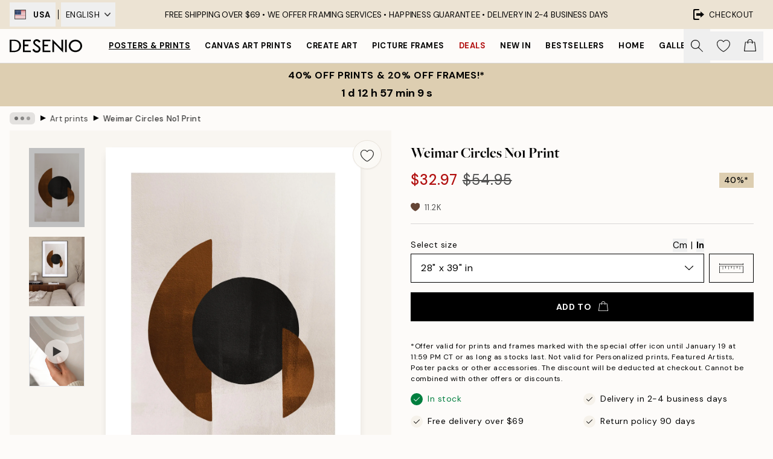

--- FILE ---
content_type: text/html; charset=utf-8
request_url: https://desenio.com/p/posters-prints/art-prints/weimar-circles-no1-print/
body_size: 49628
content:
<!DOCTYPE html><html dir="ltr" lang="us"><head><title>Weimar Circles No1 Print – Abstract Poster in Black and Brown | Desenio</title><meta name="description" content="Weimar Circles No1 Poster - Graphical print with circle shapes in black and brown on a beige background - Desenio.com"/><meta charSet="utf-8"/><meta name="viewport" content="initial-scale=1.0, width=device-width"/><link rel="canonical" href="https://desenio.com/p/posters-prints/art-prints/weimar-circles-no1-print/"/><link rel="alternate" hrefLang="en-gb" href="https://desenio.co.uk/p/posters-prints/art-prints/weimar-circles-no1-print/"/><link rel="alternate" hrefLang="da-dk" href="https://desenio.dk/p/plakater-og-posters/plakater-kunsttryk/weimar-circles-no1-plakat/"/><link rel="alternate" hrefLang="de-de" href="https://desenio.de/p/poster/kunstdrucken/weimar-circles-no1-poster/"/><link rel="alternate" hrefLang="de-at" href="https://desenio.at/p/poster/kunstdrucken/weimar-circles-no1-poster/"/><link rel="alternate" hrefLang="sv-se" href="https://desenio.se/p/posters/konststilar/weimar-circles-no1-poster/"/><link rel="alternate" hrefLang="it-it" href="https://desenio.it/p/poster/arte-poster/weimar-circles-no1-poster/"/><link rel="alternate" hrefLang="fi-fi" href="https://desenio.fi/p/julisteet-ja-printit/taide/weimar-circles-no1-juliste/"/><link rel="alternate" hrefLang="fr-fr" href="https://desenio.fr/p/affiches/art-et-illustration/weimar-circles-no1-affiche/"/><link rel="alternate" hrefLang="nl-nl" href="https://desenio.nl/p/posters/kunst-posters/weimar-circles-no1-poster/"/><link rel="alternate" hrefLang="no-no" href="https://desenio.no/p/posters-og-plakater/kunsttrykk/weimar-circles-no1-plakat/"/><link rel="alternate" hrefLang="en-ie" href="https://desenio.ie/p/posters-prints/art-prints/weimar-circles-no1-print/"/><link rel="alternate" hrefLang="pl-pl" href="https://desenio.pl/p/plakaty/sztuka/weimar-circles-no1-plakat/"/><link rel="alternate" hrefLang="en-hu" href="https://desenio.eu/p/prints/art-prints/weimar-circles-no1-print/"/><link rel="alternate" hrefLang="es-es" href="https://desenio.es/p/posters/arte/weimar-circles-no1-poster/"/><link rel="alternate" hrefLang="en-us" href="https://desenio.com/p/posters-prints/art-prints/weimar-circles-no1-print/"/><link rel="alternate" hrefLang="en-ca" href="https://desenio.ca/p/posters-prints/art-prints/weimar-circles-no1-print/"/><link rel="alternate" hrefLang="en-jp" href="https://desenio.jp/p/posters-prints/art-prints/weimar-circles-no1-print/"/><link rel="alternate" hrefLang="ko-kr" href="https://desenio.kr/p/posters-prints/art-prints/weimar-circles-no1-print/"/><link rel="alternate" hrefLang="en-au" href="https://desenio.com.au/p/posters-prints/art-prints/weimar-circles-no1-print/"/><link rel="alternate" hrefLang="cs-cz" href="https://desenio.cz/p/plakaty/umelecke-motivy/weimar-circles-no1-plakat/"/><link rel="alternate" hrefLang="el-gr" href="https://desenio.gr/p/poster/techni/weimar-circles-no1-poster/"/><link rel="alternate" hrefLang="pt-pt" href="https://desenio.pt/p/posters/arte/weimar-circles-no1-poster/"/><link rel="alternate" hrefLang="sk-sk" href="https://desenio.sk/p/plagaty/umelecke-motivy/weimar-circles-no1-plagat/"/><link rel="alternate" hrefLang="de-ch" href="https://desenio.ch/de-ch/p/poster/kunstdrucken/weimar-circles-no1-poster/"/><link rel="alternate" hrefLang="fr-ch" href="https://desenio.ch/fr-ch/p/affiches/art-et-illustration/weimar-circles-no1-affiche/"/><link rel="alternate" hrefLang="it-ch" href="https://desenio.ch/it-ch/p/poster/arte-poster/weimar-circles-no1-poster/"/><link rel="alternate" hrefLang="de-be" href="https://desenio.be/de-be/p/poster/kunstdrucken/weimar-circles-no1-poster/"/><link rel="alternate" hrefLang="nl-be" href="https://desenio.be/nl-be/p/posters/kunst-posters/weimar-circles-no1-poster/"/><link rel="alternate" hrefLang="fr-be" href="https://desenio.be/fr-be/p/affiches/art-et-illustration/weimar-circles-no1-affiche/"/><link rel="alternate" hrefLang="es-us" href="https://desenio.com/es-us/p/posters/arte/weimar-circles-no1-poster/"/><link rel="alternate" hrefLang="fr-ca" href="https://desenio.ca/fr-ca/p/affiches/art-et-illustration/weimar-circles-no1-affiche/"/><link rel="alternate" hrefLang="x-default" href="https://desenio.com/p/posters-prints/art-prints/weimar-circles-no1-print/"/><meta property="og:description" content="Weimar Circles No1 Poster - Graphical print with circle shapes in black and brown on a beige background - Desenio.com"/><meta property="og:url" content="https://desenio.com/p/posters-prints/art-prints/weimar-circles-no1-print/"/><meta property="og:site_name" content="Desenio"/><link rel="preload" href="/_next/static/media/logo.9c4c515a.svg" as="image" fetchpriority="high"/><link rel="preload" href="/_next/static/media/search.6ab51709.svg" as="image" fetchpriority="high"/><link rel="preload" href="/_next/static/media/heart-outline.390ce03b.svg" as="image" fetchpriority="high"/><link rel="preload" href="/_next/static/media/bag-outline.2ac31710.svg" as="image" fetchpriority="high"/><meta property="og:title" content="Weimar Circles No1 Print"/><meta property="og:type" content="product"/><meta property="og:image" content="https://media.desenio.com/site_images/685af43001a18ab3773ec2f7_1857033118_13284-8.jpg"/><meta property="og:image" content="https://media.desenio.com/site_images/68a467c25f57589644c673e0_2123960724_13284_display_image_ds.jpg"/><link rel="preload" as="image" imageSrcSet="https://media.desenio.com/site_images/685af4297319dd57f7020c44_375927000_13284-1.jpg?auto=compress%2Cformat&amp;fit=max&amp;w=16 16w, https://media.desenio.com/site_images/685af4297319dd57f7020c44_375927000_13284-1.jpg?auto=compress%2Cformat&amp;fit=max&amp;w=32 32w, https://media.desenio.com/site_images/685af4297319dd57f7020c44_375927000_13284-1.jpg?auto=compress%2Cformat&amp;fit=max&amp;w=48 48w, https://media.desenio.com/site_images/685af4297319dd57f7020c44_375927000_13284-1.jpg?auto=compress%2Cformat&amp;fit=max&amp;w=64 64w, https://media.desenio.com/site_images/685af4297319dd57f7020c44_375927000_13284-1.jpg?auto=compress%2Cformat&amp;fit=max&amp;w=96 96w, https://media.desenio.com/site_images/685af4297319dd57f7020c44_375927000_13284-1.jpg?auto=compress%2Cformat&amp;fit=max&amp;w=128 128w, https://media.desenio.com/site_images/685af4297319dd57f7020c44_375927000_13284-1.jpg?auto=compress%2Cformat&amp;fit=max&amp;w=256 256w, https://media.desenio.com/site_images/685af4297319dd57f7020c44_375927000_13284-1.jpg?auto=compress%2Cformat&amp;fit=max&amp;w=384 384w, https://media.desenio.com/site_images/685af4297319dd57f7020c44_375927000_13284-1.jpg?auto=compress%2Cformat&amp;fit=max&amp;w=640 640w, https://media.desenio.com/site_images/685af4297319dd57f7020c44_375927000_13284-1.jpg?auto=compress%2Cformat&amp;fit=max&amp;w=750 750w, https://media.desenio.com/site_images/685af4297319dd57f7020c44_375927000_13284-1.jpg?auto=compress%2Cformat&amp;fit=max&amp;w=828 828w, https://media.desenio.com/site_images/685af4297319dd57f7020c44_375927000_13284-1.jpg?auto=compress%2Cformat&amp;fit=max&amp;w=1080 1080w, https://media.desenio.com/site_images/685af4297319dd57f7020c44_375927000_13284-1.jpg?auto=compress%2Cformat&amp;fit=max&amp;w=1200 1200w, https://media.desenio.com/site_images/685af4297319dd57f7020c44_375927000_13284-1.jpg?auto=compress%2Cformat&amp;fit=max&amp;w=1920 1920w, https://media.desenio.com/site_images/685af4297319dd57f7020c44_375927000_13284-1.jpg?auto=compress%2Cformat&amp;fit=max&amp;w=2048 2048w, https://media.desenio.com/site_images/685af4297319dd57f7020c44_375927000_13284-1.jpg?auto=compress%2Cformat&amp;fit=max&amp;w=3840 3840w" imageSizes="100%" fetchpriority="high"/><meta name="next-head-count" content="49"/><link rel="shortcut icon" href="/favicon.ico" type="image/x-icon"/><link rel="mask-icon" href="/mask-icon.svg" color="black"/><link rel="apple-touch-icon" href="/touch-icon.png"/><meta name="theme-color" content="#eee" media="(prefers-color-scheme: light)"/><meta name="theme-color" content="#000" media="(prefers-color-scheme: dark)"/><meta name="theme-color" content="#eee"/><meta name="google-site-verification" content="_QAmeUvpkuWLUnt3kyeoMTOZF9S1JGav5KOWFVzxbwM"/><meta name="cf-2fa-verify" content="963ed76de3cc1fc"/><meta name="google" content="notranslate"/><link rel="preload" href="/_next/static/css/9ec34bc7e08a957b.css" as="style" crossorigin="anonymous"/><link rel="stylesheet" href="/_next/static/css/9ec34bc7e08a957b.css" crossorigin="anonymous" data-n-g=""/><link rel="preload" href="/_next/static/css/833f48369b64c52b.css" as="style" crossorigin="anonymous"/><link rel="stylesheet" href="/_next/static/css/833f48369b64c52b.css" crossorigin="anonymous" data-n-p=""/><noscript data-n-css=""></noscript><script defer="" crossorigin="anonymous" nomodule="" src="/_next/static/chunks/polyfills-42372ed130431b0a.js"></script><script defer="" src="/_next/static/chunks/3444.baac915d921c3c13.js" crossorigin="anonymous"></script><script defer="" src="/_next/static/chunks/1899.e1602995c416c67a.js" crossorigin="anonymous"></script><script src="/_next/static/chunks/webpack-12e54f80eb13b780.js" defer="" crossorigin="anonymous"></script><script src="/_next/static/chunks/framework-2e93983b0e889e06.js" defer="" crossorigin="anonymous"></script><script src="/_next/static/chunks/main-b0a0f65d9ac069d8.js" defer="" crossorigin="anonymous"></script><script src="/_next/static/chunks/pages/_app-397ef6b246c3e802.js" defer="" crossorigin="anonymous"></script><script src="/_next/static/chunks/6577-29b08a669c31dea3.js" defer="" crossorigin="anonymous"></script><script src="/_next/static/chunks/9111-627649a45d346422.js" defer="" crossorigin="anonymous"></script><script src="/_next/static/chunks/2120-aafe4bba91c54a60.js" defer="" crossorigin="anonymous"></script><script src="/_next/static/chunks/9107-437f58df14505d67.js" defer="" crossorigin="anonymous"></script><script src="/_next/static/chunks/7765-30918bd330e8bf56.js" defer="" crossorigin="anonymous"></script><script src="/_next/static/chunks/6411-7332d398cfbc49fa.js" defer="" crossorigin="anonymous"></script><script src="/_next/static/chunks/4477-5e95b94d74f78e74.js" defer="" crossorigin="anonymous"></script><script src="/_next/static/chunks/pages/p/%5B...slug%5D-c0327396903474f3.js" defer="" crossorigin="anonymous"></script><script src="/_next/static/9ztKHMD_w7cJtyqK3ju6e/_buildManifest.js" defer="" crossorigin="anonymous"></script><script src="/_next/static/9ztKHMD_w7cJtyqK3ju6e/_ssgManifest.js" defer="" crossorigin="anonymous"></script></head><body class="notranslate"><noscript><iframe title="Google Tag Manager" src="https://www.googletagmanager.com/ns.html?id=GTM-PMNSHMZ" height="0" width="0" style="display:none;visibility:hidden"></iframe></noscript><div id="__loading-indicator"></div><div id="__next"><script>history.scrollRestoration = "manual"</script><div id="app" data-project="DS" class="__variable_6e5d6a __variable_0d9ce4 font-body flex min-h-full flex-col"><a href="#main" class="visually-hidden">Skip to main content.</a><aside id="status" class="relative z-40 h-8 bg-brand-cream px-4 w-content:h-12 z-40"><noscript class="flex-center absolute left-0 top-0 z-max flex h-full w-full bg-urgent text-tiny font-medium text-white w-content:text-sm">Please enable JavaScript to start shopping!</noscript><div class="relative m-auto flex h-full max-w-header items-center justify-between"><div class="relative hidden h-full w-48 items-center py-1 w-content:flex ltr:-left-2 rtl:-right-2"><button class="flex h-full items-center px-2 text-xs font-bold uppercase hover:bg-brand-500 hover:bg-opacity-10" title="Change country. The current country is: United States"><div class="relative me-3 border border-brand-900" style="min-height:15.4px;min-width:19px"><img alt="United States flag icon" aria-hidden="true" loading="lazy" width="640" height="480" decoding="async" data-nimg="1" class="absolute h-full w-full object-cover" style="color:transparent" src="/_next/static/media/us.99e04236.svg"/></div><span title="United States">USA</span></button><div role="separator" aria-orientation="vertical" class="relative mx-1 !h-4 bg-black h-full" style="width:1px"></div><div class="relative h-full"><button class="flex h-full items-center px-2 text-xs uppercase text-black hover:bg-brand-500 hover:bg-opacity-10" title="Change language. The current language is: English">English<img alt="Down arrow icon" aria-hidden="true" loading="lazy" width="10" height="5.6" decoding="async" data-nimg="1" class="ms-2 opacity-75" style="color:transparent" src="/_next/static/media/arrow-down.92f2b5e4.svg"/></button></div></div><span></span><div role="region" aria-label="Announcements" class="w-full h-full flex-1 relative"><ul class="flex w-full flex-center h-full"><li aria-posinset="1" aria-setsize="1" class="transition-opacity absolute w-full overflow-hidden flex flex-center opacity-100" style="transition-duration:500ms"><p class="truncate w-content:scale-90">FREE SHIPPING OVER $69 • <span class="hidden xl:inline">WE OFFER FRAMING SERVICES • </span>  HAPPINESS GUARANTEE •  DELIVERY IN 2-4 BUSINESS DAYS</p></li></ul></div><a href="https://checkout.desenio.com/checkout/" class="hidden h-full w-48 justify-end py-1 w-content:flex"><div class="relative flex items-center px-4 text-xs uppercase hover:bg-brand-ivory-900 hover:bg-opacity-10 ltr:-right-4 rtl:-left-4"><img alt="Checkout icon" aria-hidden="true" loading="lazy" width="18" height="18" decoding="async" data-nimg="1" class="rtl-mirror me-2" style="color:transparent" src="/_next/static/media/exit.97f80cf2.svg"/>Checkout</div></a></div></aside><header role="banner" class="sticky top-0 z-30 border-b border-brand-500/50 bg-brand-white px-2 w-content:px-4" aria-label="Main navigation"><nav class="m-auto flex h-14 max-w-header" role="navigation"><div class="flex flex-1 w-content:hidden"></div><div class="flex min-w-fit items-center justify-center w-content:me-8 w-content:justify-start"><a class="flex items-center transition-opacity duration-300 active:hover:opacity-60 active:hover:transition-none active:hover:delay-0 opacity-100 w-content:delay-600" href="https://desenio.com/"><img alt="Desenio Logo" fetchpriority="high" width="581" height="116" decoding="async" data-nimg="1" style="color:transparent;height:22.8px;width:120px" src="/_next/static/media/logo.9c4c515a.svg"/></a></div><section id="synapse-popover-group-Rr7b6" aria-label="Site Navigation" class="hide-scrollbar hidden h-full overflow-x-scroll transition-opacity w-content:flex opacity-100 w-content:delay-600"><div class="menu-test-desktop-variant static border-b border-transparent hover:border-black"><a class="popover-button flex flex-center flex-center flex h-full w-full text-nowrap flex items-center justify-center h-full px-3 text-xs font-bold uppercase font-body underline" id="synapse-popover-R6r7b6-button" aria-expanded="false" href="https://desenio.com/posters-prints/">Posters &amp; Prints</a></div><div class="menu-test-desktop-variant static border-b border-transparent hover:border-black"><a class="popover-button flex flex-center flex-center flex h-full w-full text-nowrap flex items-center justify-center h-full px-3 text-xs font-bold uppercase font-body" id="synapse-popover-Rar7b6-button" aria-expanded="false" href="https://desenio.com/canvas-prints/">Canvas Art Prints</a></div><div class="menu-test-desktop-variant static border-b border-transparent hover:border-black"><a class="popover-button flex flex-center flex-center flex h-full w-full text-nowrap flex items-center justify-center h-full px-3 text-xs font-bold uppercase font-body" id="synapse-popover-Rer7b6-button" aria-expanded="false" href="https://desenio.com/posters-prints/create-art/">Create Art</a></div><div class="menu-test-desktop-variant static border-b border-transparent hover:border-black"><a class="popover-button flex flex-center flex-center flex h-full w-full text-nowrap flex items-center justify-center h-full px-3 text-xs font-bold uppercase font-body" id="synapse-popover-Rir7b6-button" aria-expanded="false" href="https://desenio.com/frames/">Picture frames</a></div><div class="menu-test-desktop-variant static border-b border-transparent hover:border-black"><a class="popover-button flex flex-center flex-center flex h-full w-full text-nowrap flex items-center justify-center h-full px-3 text-xs font-bold uppercase font-body text-urgent" id="synapse-popover-Rmr7b6-button" aria-expanded="false" href="https://desenio.com/sale/">Deals</a></div><div class="menu-test-desktop-variant static border-b border-transparent hover:border-black"><a class="popover-button flex flex-center flex-center flex h-full w-full text-nowrap flex items-center justify-center h-full px-3 text-xs font-bold uppercase font-body" id="synapse-popover-Rqr7b6-button" aria-expanded="false" href="https://desenio.com/new-in/">New in</a></div><div class="menu-test-desktop-variant static border-b border-transparent hover:border-black"><a class="popover-button flex flex-center flex-center flex h-full w-full text-nowrap flex items-center justify-center h-full px-3 text-xs font-bold uppercase font-body" id="synapse-popover-Rur7b6-button" aria-expanded="false" href="https://desenio.com/posters-prints/top-list/">Bestsellers</a></div><div class="menu-test-desktop-variant static border-b border-transparent hover:border-black"><a class="popover-button flex flex-center flex-center flex h-full w-full text-nowrap flex items-center justify-center h-full px-3 text-xs font-bold uppercase font-body" id="synapse-popover-R12r7b6-button" aria-expanded="false" href="https://desenio.com/home/">Home</a></div><div class="menu-test-desktop-variant static border-b border-transparent hover:border-black"><a class="popover-button flex flex-center flex-center flex h-full w-full text-nowrap flex items-center justify-center h-full px-3 text-xs font-bold uppercase font-body" id="synapse-popover-R16r7b6-button" aria-expanded="false" href="https://desenio.com/gallery-walls/">Gallery walls</a></div><div class="menu-test-desktop-variant static border-b border-transparent hover:border-black"><a class="popover-button flex flex-center flex-center flex h-full w-full text-nowrap flex items-center justify-center h-full px-3 text-xs font-bold uppercase font-body" id="synapse-popover-R1ar7b6-button" aria-expanded="false" href="https://desenio.com/desenio-b2b/">B2B</a></div><div class="menu-test-desktop-variant static border-b border-transparent hover:border-black"><a class="popover-button flex flex-center flex-center flex h-full w-full text-nowrap flex items-center justify-center h-full px-3 text-xs font-bold uppercase font-body" id="synapse-popover-R1er7b6-button" aria-expanded="false" href="https://desenio.com/design-magazine/">Magazine</a></div></section><div class="flex flex-1"><div class="ms-auto flex items-center transition-opacity duration-300 opacity-100 delay-600"><div class="relative flex h-full items-center"><button class="group hidden h-full w-11 items-center justify-center transition-opacity duration-300 w-content:flex opacity-100 w-content:delay-600" aria-label="Search"><img alt="Search icon" aria-hidden="true" fetchpriority="high" width="20" height="20" decoding="async" data-nimg="1" class="duration-150 xl:group-hover:opacity-75" style="color:transparent" src="/_next/static/media/search.6ab51709.svg"/></button><div class="relative flex h-full items-center" id="synapse-icons-end-R1b7b6-shopping-menu-wrapper"><button class="flex items-center justify-center relative w-11 h-12 animate" tabindex="0" aria-expanded="false" aria-controls="shopping-menu-container__wishlist" aria-label="Show products in Wishlist"><img alt="Icon ends icon" aria-hidden="true" fetchpriority="high" width="144" height="132" decoding="async" data-nimg="1" style="color:transparent;width:22px;height:20px" src="/_next/static/media/heart-outline.390ce03b.svg"/></button><button class="flex items-center justify-center relative w-11 h-12" tabindex="0" aria-expanded="false" aria-controls="shopping-menu-container__cart" aria-label="Show products in Cart"><img alt="Empty cart icon" aria-hidden="true" fetchpriority="high" width="121" height="140" decoding="async" data-nimg="1" style="color:transparent;width:20px;height:20px;position:relative;top:-1px" src="/_next/static/media/bag-outline.2ac31710.svg"/></button></div></div></div></div></nav></header><a href="https://desenio.com/promotion/sale/"><aside aria-labelledby="synapse-promotional-banner-Rc7b6-title" class="flex flex-col flex-center py-2 px-4 z-20 text-center group" style="background:#ddceb1;color:#000"><div class="max-w-header relative w-full"><div class="flex flex-col px-8"><span id="synapse-promotional-banner-Rc7b6-title" class="uppercase font-bold text-md">40% off prints & 20% off frames!*</span></div></div></aside></a><span></span><main id="main" class="flex-1"><script type="application/ld+json">{
        "@context": "http://schema.org/",
        "@type": "Product",
        "name": "Weimar Circles No1 Print",
        "description": "- Graphical print with circle shapes in black and brown on a beige background  Graphical illustration with brown half circles and a black circle on a beige background. The structure of the canvas gives this print a nice dimension, and it will make a great addition to your gallery wall at home!   The print has a white border that nicely frames the design.",
        "sku": "13284",
        "image": "https://media.desenio.com/site_images/685af43001a18ab3773ec2f7_1857033118_13284-8.jpg",
        "url": "https://desenio.com/posters-prints/art-prints/weimar-circles-no1-print/",
        "brand": {
          "@type": "Brand",
          "name": "Desenio"
        },
        "offers": [
          {
              "@type": "Offer",
              "sku": "13284-1",
              "name": "Weimar Circles No1 Print 70x100 cm",
              "url": "https://desenio.com/posters-prints/art-prints/weimar-circles-no1-print/",
              "priceSpecification": [{"@type":"UnitPriceSpecification","price":32.97,"priceCurrency":"USD"},{"@type":"UnitPriceSpecification","priceType":"https://schema.org/StrikethroughPrice","price":54.95,"priceCurrency":"USD"}],
              "itemCondition": "http://schema.org/NewCondition",
              "availability": "http://schema.org/InStock"
              }
        ]
      }</script><div class="relative mx-auto mb-12 bg-brand-ivory-300/50 lg:bg-transparent lg:px-4"><div class="mx-auto max-w-header"><nav id="breadcrumbs" class="flex items-center w-full overflow-x-auto hide-scrollbar mask-x-scroll py-2 px-4 lg:-mx-4" aria-label="Breadcrumb" data-ph="breadcrumbs"><div class="sticky start-0 z-10 flex items-center transition-opacity duration-150 shrink-0 opacity-100 delay-150"><div role="presentation" class="flex flex-center h-5 px-2 bg-black/10 rounded-md me-2"><div class="rounded-full bg-black me-1 last:me-0" style="height:6px;width:6px;opacity:calc(0.5 - 0 * 0.1)"></div><div class="rounded-full bg-black me-1 last:me-0" style="height:6px;width:6px;opacity:calc(0.5 - 1 * 0.1)"></div><div class="rounded-full bg-black me-1 last:me-0" style="height:6px;width:6px;opacity:calc(0.5 - 2 * 0.1)"></div></div><div role="separator" aria-orientation="vertical" class="relative font-bold -top-px text-md start-px rtl-mirror">▸</div></div><ol class="flex flex-nowrap ps-1 ms-2" style="transform:translate3d(0px, 0px, 0px)"><li class="flex flex-nowrap mx-1 transition-opacity group duration-300 ltr:first:-ml-3 rtl:first:-mr-3 opacity-0 pointer-events-none"><a class="flex items-center me-2 group-last:me-0 whitespace-nowrap hover:underline truncate text-black/80 text-xs" tabindex="0" style="max-width:15rem" href="https://desenio.com/">Desenio</a><div role="separator" aria-orientation="vertical" class="relative font-bold -top-px text-md start-px rtl-mirror">▸</div></li><li class="flex flex-nowrap mx-1 transition-opacity group duration-300 ltr:first:-ml-3 rtl:first:-mr-3 opacity-0 pointer-events-none"><a class="flex items-center me-2 group-last:me-0 whitespace-nowrap hover:underline truncate text-black/80 text-xs" tabindex="0" style="max-width:15rem" href="https://desenio.com/posters-prints/">Posters &amp; Prints</a><div role="separator" aria-orientation="vertical" class="relative font-bold -top-px text-md start-px rtl-mirror">▸</div></li><li class="flex flex-nowrap mx-1 transition-opacity group duration-300 ltr:first:-ml-3 rtl:first:-mr-3 opacity-100"><a class="flex items-center me-2 group-last:me-0 whitespace-nowrap hover:underline truncate text-black/80 text-xs" tabindex="0" style="max-width:15rem" href="https://desenio.com/posters-prints/art-prints/">Art prints</a><div role="separator" aria-orientation="vertical" class="relative font-bold -top-px text-md start-px rtl-mirror">▸</div></li><li class="flex flex-nowrap mx-1 transition-opacity group duration-300 ltr:first:-ml-3 rtl:first:-mr-3 opacity-100"><a class="flex items-center me-2 group-last:me-0 whitespace-nowrap hover:underline truncate font-medium pe-3 text-black/80 text-xs" aria-current="page" tabindex="0" style="max-width:15rem" href="https://desenio.com/p/posters-prints/art-prints/weimar-circles-no1-print/">Weimar Circles No1 Print</a></li></ol></nav></div><div class="relative z-20 m-auto flex h-full max-w-header flex-col items-start lg:flex-row"><div class="h-full w-full min-w-[50%] lg:sticky lg:top-[64px] lg:w-1/2 xl:w-full"><div class="relative hidden h-full bg-brand-ivory-300/50 px-2 py-5 lg:mx-4 lg:ms-0 lg:flex xl:px-8" aria-label="Product images"><div class="absolute right-4 top-0 h-full py-4 xl:right-4"><div class="sticky z-20" style="top:16px"><div class="z-10 me-4 lg:me-0"><button class="flex-center bg-blur group m-auto flex h-12 min-w-[48px] max-w-[48px] flex-1 rounded-full border border-brand-ivory-500 bg-brand-white/80 text-md shadow-sm" aria-label="Remove this product from wishlist"><div class="relative top-0.5 h-5 shrink-0 scale-100 transition duration-300 group-active:scale-90 group-active:duration-0"><img alt="" aria-hidden="true" loading="lazy" width="22" height="20" decoding="async" data-nimg="1" style="color:transparent" src="/_next/static/media/heart-outline.390ce03b.svg"/></div></button></div></div></div><div class="hide-scrollbar me-3 hidden w-24 flex-col overflow-y-auto pe-1 transition-opacity duration-300 ease-in-out xl:py-2 2xl:w-32 xl:flex opacity-0 mask-y-scroll" style="max-height:0"><div class="h-px"></div><button class="relative mb-4 h-0 w-full bg-white last:mb-0" disabled="" aria-label="Show image 1" aria-controls="synapse-product-photoswipe-thumbnail-slider-R9ip9b6-container" aria-owns="synapse-product-photoswipe-thumbnail-slider-R9ip9b6-slide-0" aria-current="true" style="padding-bottom:142.85000000000002%"><img alt="Graphical print with brown half circles and a black circle on a beige background, Weimar Circles No1 poster." loading="lazy" decoding="async" data-nimg="fill" style="position:absolute;height:100%;width:100%;left:0;top:0;right:0;bottom:0;color:transparent;max-width:100%;background-size:cover;background-position:50% 50%;background-repeat:no-repeat;background-image:url(&quot;data:image/svg+xml;charset=utf-8,%3Csvg xmlns=&#x27;http://www.w3.org/2000/svg&#x27; %3E%3Cfilter id=&#x27;b&#x27; color-interpolation-filters=&#x27;sRGB&#x27;%3E%3CfeGaussianBlur stdDeviation=&#x27;20&#x27;/%3E%3CfeColorMatrix values=&#x27;1 0 0 0 0 0 1 0 0 0 0 0 1 0 0 0 0 0 100 -1&#x27; result=&#x27;s&#x27;/%3E%3CfeFlood x=&#x27;0&#x27; y=&#x27;0&#x27; width=&#x27;100%25&#x27; height=&#x27;100%25&#x27;/%3E%3CfeComposite operator=&#x27;out&#x27; in=&#x27;s&#x27;/%3E%3CfeComposite in2=&#x27;SourceGraphic&#x27;/%3E%3CfeGaussianBlur stdDeviation=&#x27;20&#x27;/%3E%3C/filter%3E%3Cimage width=&#x27;100%25&#x27; height=&#x27;100%25&#x27; x=&#x27;0&#x27; y=&#x27;0&#x27; preserveAspectRatio=&#x27;none&#x27; style=&#x27;filter: url(%23b);&#x27; href=&#x27;[data-uri]&#x27;/%3E%3C/svg%3E&quot;)" sizes="100vw" srcSet="https://media.desenio.com/site_images/685af4297319dd57f7020c44_375927000_13284-1.jpg?auto=compress%2Cformat&amp;fit=max&amp;w=640 640w, https://media.desenio.com/site_images/685af4297319dd57f7020c44_375927000_13284-1.jpg?auto=compress%2Cformat&amp;fit=max&amp;w=750 750w, https://media.desenio.com/site_images/685af4297319dd57f7020c44_375927000_13284-1.jpg?auto=compress%2Cformat&amp;fit=max&amp;w=828 828w, https://media.desenio.com/site_images/685af4297319dd57f7020c44_375927000_13284-1.jpg?auto=compress%2Cformat&amp;fit=max&amp;w=1080 1080w, https://media.desenio.com/site_images/685af4297319dd57f7020c44_375927000_13284-1.jpg?auto=compress%2Cformat&amp;fit=max&amp;w=1200 1200w, https://media.desenio.com/site_images/685af4297319dd57f7020c44_375927000_13284-1.jpg?auto=compress%2Cformat&amp;fit=max&amp;w=1920 1920w, https://media.desenio.com/site_images/685af4297319dd57f7020c44_375927000_13284-1.jpg?auto=compress%2Cformat&amp;fit=max&amp;w=2048 2048w, https://media.desenio.com/site_images/685af4297319dd57f7020c44_375927000_13284-1.jpg?auto=compress%2Cformat&amp;fit=max&amp;w=3840 3840w" src="https://media.desenio.com/site_images/685af4297319dd57f7020c44_375927000_13284-1.jpg?auto=compress%2Cformat&amp;fit=max&amp;w=3840"/><div class="absolute left-0 top-0 h-full w-full bg-black transition-opacity duration-150 opacity-25"></div></button><button class="relative mb-4 h-0 w-full bg-white last:mb-0" aria-label="Show image 2" aria-controls="synapse-product-photoswipe-thumbnail-slider-R9ip9b6-container" aria-owns="synapse-product-photoswipe-thumbnail-slider-R9ip9b6-slide-1" aria-current="false" style="padding-bottom:125%"><img alt="A print of a black circle and two brown half-circles on a light background, hanging above a gray chair and next to a tall cactus" loading="lazy" decoding="async" data-nimg="fill" style="position:absolute;height:100%;width:100%;left:0;top:0;right:0;bottom:0;color:transparent;max-width:100%;background-size:cover;background-position:50% 50%;background-repeat:no-repeat;background-image:url(&quot;data:image/svg+xml;charset=utf-8,%3Csvg xmlns=&#x27;http://www.w3.org/2000/svg&#x27; %3E%3Cfilter id=&#x27;b&#x27; color-interpolation-filters=&#x27;sRGB&#x27;%3E%3CfeGaussianBlur stdDeviation=&#x27;20&#x27;/%3E%3CfeColorMatrix values=&#x27;1 0 0 0 0 0 1 0 0 0 0 0 1 0 0 0 0 0 100 -1&#x27; result=&#x27;s&#x27;/%3E%3CfeFlood x=&#x27;0&#x27; y=&#x27;0&#x27; width=&#x27;100%25&#x27; height=&#x27;100%25&#x27;/%3E%3CfeComposite operator=&#x27;out&#x27; in=&#x27;s&#x27;/%3E%3CfeComposite in2=&#x27;SourceGraphic&#x27;/%3E%3CfeGaussianBlur stdDeviation=&#x27;20&#x27;/%3E%3C/filter%3E%3Cimage width=&#x27;100%25&#x27; height=&#x27;100%25&#x27; x=&#x27;0&#x27; y=&#x27;0&#x27; preserveAspectRatio=&#x27;none&#x27; style=&#x27;filter: url(%23b);&#x27; href=&#x27;[data-uri]&#x27;/%3E%3C/svg%3E&quot;)" sizes="100vw" srcSet="https://media.desenio.com/site_images/68a467bdd8e8045d77f3429b_1558417622_13284-1_variant_display_image_ds.jpg?auto=compress%2Cformat&amp;fit=max&amp;w=640 640w, https://media.desenio.com/site_images/68a467bdd8e8045d77f3429b_1558417622_13284-1_variant_display_image_ds.jpg?auto=compress%2Cformat&amp;fit=max&amp;w=750 750w, https://media.desenio.com/site_images/68a467bdd8e8045d77f3429b_1558417622_13284-1_variant_display_image_ds.jpg?auto=compress%2Cformat&amp;fit=max&amp;w=828 828w, https://media.desenio.com/site_images/68a467bdd8e8045d77f3429b_1558417622_13284-1_variant_display_image_ds.jpg?auto=compress%2Cformat&amp;fit=max&amp;w=1080 1080w, https://media.desenio.com/site_images/68a467bdd8e8045d77f3429b_1558417622_13284-1_variant_display_image_ds.jpg?auto=compress%2Cformat&amp;fit=max&amp;w=1200 1200w, https://media.desenio.com/site_images/68a467bdd8e8045d77f3429b_1558417622_13284-1_variant_display_image_ds.jpg?auto=compress%2Cformat&amp;fit=max&amp;w=1920 1920w, https://media.desenio.com/site_images/68a467bdd8e8045d77f3429b_1558417622_13284-1_variant_display_image_ds.jpg?auto=compress%2Cformat&amp;fit=max&amp;w=2048 2048w, https://media.desenio.com/site_images/68a467bdd8e8045d77f3429b_1558417622_13284-1_variant_display_image_ds.jpg?auto=compress%2Cformat&amp;fit=max&amp;w=3840 3840w" src="https://media.desenio.com/site_images/68a467bdd8e8045d77f3429b_1558417622_13284-1_variant_display_image_ds.jpg?auto=compress%2Cformat&amp;fit=max&amp;w=3840"/><div class="absolute left-0 top-0 h-full w-full bg-black transition-opacity duration-150 opacity-0"></div></button><button class="relative mb-4 h-0 w-full border last:mb-0" aria-label="Show video 1" aria-controls="synapse-product-photoswipe-thumbnail-slider-R9ip9b6-container" aria-owns="synapse-product-photoswipe-thumbnail-slider-R9ip9b6-video-slide-0" aria-current="false" style="padding-bottom:125%"><img alt="Video thumbnail" loading="lazy" width="600" height="750" decoding="async" data-nimg="1" class="absolute h-full w-full object-cover" style="color:transparent" srcSet="/_next/image/?url=%2F_next%2Fstatic%2Fmedia%2Fvideo-thumbnail-poster.7a42f419.jpg&amp;w=640&amp;q=75 1x, /_next/image/?url=%2F_next%2Fstatic%2Fmedia%2Fvideo-thumbnail-poster.7a42f419.jpg&amp;w=1200&amp;q=75 2x" src="/_next/image/?url=%2F_next%2Fstatic%2Fmedia%2Fvideo-thumbnail-poster.7a42f419.jpg&amp;w=1200&amp;q=75"/><div class="bg-blur absolute overflow-hidden rounded-full bg-white/50 shadow-lg transition duration-300 ease-out" style="height:40px;width:40px;top:50%;left:50%;transform:translate(-50%, -50%)"><div class="flex-center absolute flex h-full w-full" style="transform:scale(.4)"><img alt="Play" loading="lazy" width="500" height="500" decoding="async" data-nimg="1" class="opacity-75" style="color:transparent;object-fit:contain" src="/_next/static/media/play.64f8cf1a.svg"/></div></div><div class="absolute left-0 top-0 h-full w-full bg-black transition-opacity duration-150 opacity-0"></div></button><div class="h-px"></div></div><div id="synapse-product-photoswipe-thumbnail-slider-R9ip9b6-container" class="w-full flex-1 overflow-hidden"><section aria-label="Product images" class="flex flex-col justify-center"><h2 class="w-full px-4 mb-2 text-center h3 visually-hidden">Product images</h2><div class="flex w-full items-center"><button class="flex flex-center group z-10 xl:hidden opacity-0" aria-hidden="true" style="min-height:2rem;min-width:2rem" aria-label="Previous - Slide" aria-controls="synapse-slider-R6pip9b6"><img alt="Left arrow icon" aria-hidden="true" loading="lazy" width="15" height="15" decoding="async" data-nimg="1" class="transition-opacity duration-300 rtl-mirror group-disabled:opacity-25" style="color:transparent;height:15px;width:15px" src="/_next/static/media/arrow-left-thin.12bd2c75.svg"/></button><ul id="synapse-slider-R6pip9b6" class="flex-1 grid hide-scrollbar no-highlight overscroll-x-contain transition-opacity drag-safe-area duration-300 justify-center overflow-x-auto opacity-0 pointer-events-none" style="gap:16px;grid-auto-flow:column;scroll-padding:0;grid-auto-columns:calc(100% - 0px - 0px)"><li id="synapse-slider-R6pip9b6-slide-1" class="scroll-snap-start flex flex-center" role="tabpanel"><div class="flex flex-1 h-full relative flex-center min-w-0"><a id="synapse-product-photoswipe-thumbnail-slider-R9ip9b6-slide-0" class="flex relative flex-center w-full h-full mx-1 p-2 overflow-hidden lg:max-h-screen lg:min-h-[545px!important] xl:min-h-[600px!important] max-w-[320px] md:max-w-[438px] lg:max-w-[981px] min-w-[160px] lg:min-w-[390px] xl:min-w-[438px] pb-3 md:pb-5" style="width:calc(70.00350017500875vh - 0px)" href="https://media.desenio.com/site_images/685af4297319dd57f7020c44_375927000_13284-1.jpg" data-pswp-width="2000" data-pswp-height="2857" rel="noreferrer" target="_blank" data-photoswipe-item="true"><div class="relative h-0 w-full" style="padding-bottom:142.85000000000002%"><div class="absolute h-full w-full bg-white object-contain shadow-md md:shadow-lg"><img alt="Graphical print with brown half circles and a black circle on a beige background, Weimar Circles No1 poster." fetchpriority="high" decoding="async" data-nimg="fill" class="z-10" style="position:absolute;height:100%;width:100%;left:0;top:0;right:0;bottom:0;color:transparent;max-width:100%;background-size:cover;background-position:50% 50%;background-repeat:no-repeat;background-image:url(&quot;data:image/svg+xml;charset=utf-8,%3Csvg xmlns=&#x27;http://www.w3.org/2000/svg&#x27; %3E%3Cfilter id=&#x27;b&#x27; color-interpolation-filters=&#x27;sRGB&#x27;%3E%3CfeGaussianBlur stdDeviation=&#x27;20&#x27;/%3E%3CfeColorMatrix values=&#x27;1 0 0 0 0 0 1 0 0 0 0 0 1 0 0 0 0 0 100 -1&#x27; result=&#x27;s&#x27;/%3E%3CfeFlood x=&#x27;0&#x27; y=&#x27;0&#x27; width=&#x27;100%25&#x27; height=&#x27;100%25&#x27;/%3E%3CfeComposite operator=&#x27;out&#x27; in=&#x27;s&#x27;/%3E%3CfeComposite in2=&#x27;SourceGraphic&#x27;/%3E%3CfeGaussianBlur stdDeviation=&#x27;20&#x27;/%3E%3C/filter%3E%3Cimage width=&#x27;100%25&#x27; height=&#x27;100%25&#x27; x=&#x27;0&#x27; y=&#x27;0&#x27; preserveAspectRatio=&#x27;none&#x27; style=&#x27;filter: url(%23b);&#x27; href=&#x27;[data-uri]&#x27;/%3E%3C/svg%3E&quot;)" sizes="100%" srcSet="https://media.desenio.com/site_images/685af4297319dd57f7020c44_375927000_13284-1.jpg?auto=compress%2Cformat&amp;fit=max&amp;w=16 16w, https://media.desenio.com/site_images/685af4297319dd57f7020c44_375927000_13284-1.jpg?auto=compress%2Cformat&amp;fit=max&amp;w=32 32w, https://media.desenio.com/site_images/685af4297319dd57f7020c44_375927000_13284-1.jpg?auto=compress%2Cformat&amp;fit=max&amp;w=48 48w, https://media.desenio.com/site_images/685af4297319dd57f7020c44_375927000_13284-1.jpg?auto=compress%2Cformat&amp;fit=max&amp;w=64 64w, https://media.desenio.com/site_images/685af4297319dd57f7020c44_375927000_13284-1.jpg?auto=compress%2Cformat&amp;fit=max&amp;w=96 96w, https://media.desenio.com/site_images/685af4297319dd57f7020c44_375927000_13284-1.jpg?auto=compress%2Cformat&amp;fit=max&amp;w=128 128w, https://media.desenio.com/site_images/685af4297319dd57f7020c44_375927000_13284-1.jpg?auto=compress%2Cformat&amp;fit=max&amp;w=256 256w, https://media.desenio.com/site_images/685af4297319dd57f7020c44_375927000_13284-1.jpg?auto=compress%2Cformat&amp;fit=max&amp;w=384 384w, https://media.desenio.com/site_images/685af4297319dd57f7020c44_375927000_13284-1.jpg?auto=compress%2Cformat&amp;fit=max&amp;w=640 640w, https://media.desenio.com/site_images/685af4297319dd57f7020c44_375927000_13284-1.jpg?auto=compress%2Cformat&amp;fit=max&amp;w=750 750w, https://media.desenio.com/site_images/685af4297319dd57f7020c44_375927000_13284-1.jpg?auto=compress%2Cformat&amp;fit=max&amp;w=828 828w, https://media.desenio.com/site_images/685af4297319dd57f7020c44_375927000_13284-1.jpg?auto=compress%2Cformat&amp;fit=max&amp;w=1080 1080w, https://media.desenio.com/site_images/685af4297319dd57f7020c44_375927000_13284-1.jpg?auto=compress%2Cformat&amp;fit=max&amp;w=1200 1200w, https://media.desenio.com/site_images/685af4297319dd57f7020c44_375927000_13284-1.jpg?auto=compress%2Cformat&amp;fit=max&amp;w=1920 1920w, https://media.desenio.com/site_images/685af4297319dd57f7020c44_375927000_13284-1.jpg?auto=compress%2Cformat&amp;fit=max&amp;w=2048 2048w, https://media.desenio.com/site_images/685af4297319dd57f7020c44_375927000_13284-1.jpg?auto=compress%2Cformat&amp;fit=max&amp;w=3840 3840w" src="https://media.desenio.com/site_images/685af4297319dd57f7020c44_375927000_13284-1.jpg?auto=compress%2Cformat&amp;fit=max&amp;w=3840"/></div></div></a></div></li><li id="synapse-slider-R6pip9b6-slide-2" class="scroll-snap-start flex flex-center relative" role="tabpanel"><a id="synapse-product-photoswipe-thumbnail-slider-R9ip9b6-slide-1" class="flex relative flex-center w-full h-full mx-1 p-2 overflow-hidden lg:max-h-screen lg:min-h-[545px!important] xl:min-h-[600px!important] max-w-[320px] md:max-w-[438px] lg:max-w-[981px] min-w-[160px] lg:min-w-[390px] xl:min-w-[438px]" style="width:calc(80vh - 0px)" href="https://media.desenio.com/site_images/68a467bdd8e8045d77f3429b_1558417622_13284-1_variant_display_image_ds.jpg" data-pswp-width="1000" data-pswp-height="1250" rel="noreferrer" target="_blank" data-photoswipe-item="true"><div class="relative h-0 w-full" style="padding-bottom:125%"><div class="absolute h-full w-full bg-white object-contain"><img alt="A print of a black circle and two brown half-circles on a light background, hanging above a gray chair and next to a tall cactus" loading="lazy" decoding="async" data-nimg="fill" class="z-10" style="position:absolute;height:100%;width:100%;left:0;top:0;right:0;bottom:0;color:transparent;max-width:100%;background-size:cover;background-position:50% 50%;background-repeat:no-repeat;background-image:url(&quot;data:image/svg+xml;charset=utf-8,%3Csvg xmlns=&#x27;http://www.w3.org/2000/svg&#x27; %3E%3Cfilter id=&#x27;b&#x27; color-interpolation-filters=&#x27;sRGB&#x27;%3E%3CfeGaussianBlur stdDeviation=&#x27;20&#x27;/%3E%3CfeColorMatrix values=&#x27;1 0 0 0 0 0 1 0 0 0 0 0 1 0 0 0 0 0 100 -1&#x27; result=&#x27;s&#x27;/%3E%3CfeFlood x=&#x27;0&#x27; y=&#x27;0&#x27; width=&#x27;100%25&#x27; height=&#x27;100%25&#x27;/%3E%3CfeComposite operator=&#x27;out&#x27; in=&#x27;s&#x27;/%3E%3CfeComposite in2=&#x27;SourceGraphic&#x27;/%3E%3CfeGaussianBlur stdDeviation=&#x27;20&#x27;/%3E%3C/filter%3E%3Cimage width=&#x27;100%25&#x27; height=&#x27;100%25&#x27; x=&#x27;0&#x27; y=&#x27;0&#x27; preserveAspectRatio=&#x27;none&#x27; style=&#x27;filter: url(%23b);&#x27; href=&#x27;[data-uri]&#x27;/%3E%3C/svg%3E&quot;)" sizes="100%" srcSet="https://media.desenio.com/site_images/68a467bdd8e8045d77f3429b_1558417622_13284-1_variant_display_image_ds.jpg?auto=compress%2Cformat&amp;fit=max&amp;w=16 16w, https://media.desenio.com/site_images/68a467bdd8e8045d77f3429b_1558417622_13284-1_variant_display_image_ds.jpg?auto=compress%2Cformat&amp;fit=max&amp;w=32 32w, https://media.desenio.com/site_images/68a467bdd8e8045d77f3429b_1558417622_13284-1_variant_display_image_ds.jpg?auto=compress%2Cformat&amp;fit=max&amp;w=48 48w, https://media.desenio.com/site_images/68a467bdd8e8045d77f3429b_1558417622_13284-1_variant_display_image_ds.jpg?auto=compress%2Cformat&amp;fit=max&amp;w=64 64w, https://media.desenio.com/site_images/68a467bdd8e8045d77f3429b_1558417622_13284-1_variant_display_image_ds.jpg?auto=compress%2Cformat&amp;fit=max&amp;w=96 96w, https://media.desenio.com/site_images/68a467bdd8e8045d77f3429b_1558417622_13284-1_variant_display_image_ds.jpg?auto=compress%2Cformat&amp;fit=max&amp;w=128 128w, https://media.desenio.com/site_images/68a467bdd8e8045d77f3429b_1558417622_13284-1_variant_display_image_ds.jpg?auto=compress%2Cformat&amp;fit=max&amp;w=256 256w, https://media.desenio.com/site_images/68a467bdd8e8045d77f3429b_1558417622_13284-1_variant_display_image_ds.jpg?auto=compress%2Cformat&amp;fit=max&amp;w=384 384w, https://media.desenio.com/site_images/68a467bdd8e8045d77f3429b_1558417622_13284-1_variant_display_image_ds.jpg?auto=compress%2Cformat&amp;fit=max&amp;w=640 640w, https://media.desenio.com/site_images/68a467bdd8e8045d77f3429b_1558417622_13284-1_variant_display_image_ds.jpg?auto=compress%2Cformat&amp;fit=max&amp;w=750 750w, https://media.desenio.com/site_images/68a467bdd8e8045d77f3429b_1558417622_13284-1_variant_display_image_ds.jpg?auto=compress%2Cformat&amp;fit=max&amp;w=828 828w, https://media.desenio.com/site_images/68a467bdd8e8045d77f3429b_1558417622_13284-1_variant_display_image_ds.jpg?auto=compress%2Cformat&amp;fit=max&amp;w=1080 1080w, https://media.desenio.com/site_images/68a467bdd8e8045d77f3429b_1558417622_13284-1_variant_display_image_ds.jpg?auto=compress%2Cformat&amp;fit=max&amp;w=1200 1200w, https://media.desenio.com/site_images/68a467bdd8e8045d77f3429b_1558417622_13284-1_variant_display_image_ds.jpg?auto=compress%2Cformat&amp;fit=max&amp;w=1920 1920w, https://media.desenio.com/site_images/68a467bdd8e8045d77f3429b_1558417622_13284-1_variant_display_image_ds.jpg?auto=compress%2Cformat&amp;fit=max&amp;w=2048 2048w, https://media.desenio.com/site_images/68a467bdd8e8045d77f3429b_1558417622_13284-1_variant_display_image_ds.jpg?auto=compress%2Cformat&amp;fit=max&amp;w=3840 3840w" src="https://media.desenio.com/site_images/68a467bdd8e8045d77f3429b_1558417622_13284-1_variant_display_image_ds.jpg?auto=compress%2Cformat&amp;fit=max&amp;w=3840"/></div></div></a></li><li id="synapse-slider-R6pip9b6-slide-3" class="scroll-snap-start flex flex-center" role="tabpanel"><div class="flex flex-1 h-full relative flex-center min-w-0"><div class="flex relative flex-center w-full h-full mx-1 p-2 overflow-hidden lg:max-h-screen lg:min-h-[545px!important] xl:min-h-[600px!important] max-w-[320px] md:max-w-[438px] lg:max-w-[981px] min-w-[160px] lg:min-w-[390px] xl:min-w-[438px]"><div class="relative h-full w-full"><img alt="Video thumbnail" loading="lazy" decoding="async" data-nimg="fill" class="absolute object-contain" style="position:absolute;height:100%;width:100%;left:0;top:0;right:0;bottom:0;color:transparent" sizes="100vw" srcSet="/_next/image/?url=%2F_next%2Fstatic%2Fmedia%2Fvideo-thumbnail-poster.7a42f419.jpg&amp;w=640&amp;q=75 640w, /_next/image/?url=%2F_next%2Fstatic%2Fmedia%2Fvideo-thumbnail-poster.7a42f419.jpg&amp;w=750&amp;q=75 750w, /_next/image/?url=%2F_next%2Fstatic%2Fmedia%2Fvideo-thumbnail-poster.7a42f419.jpg&amp;w=828&amp;q=75 828w, /_next/image/?url=%2F_next%2Fstatic%2Fmedia%2Fvideo-thumbnail-poster.7a42f419.jpg&amp;w=1080&amp;q=75 1080w, /_next/image/?url=%2F_next%2Fstatic%2Fmedia%2Fvideo-thumbnail-poster.7a42f419.jpg&amp;w=1200&amp;q=75 1200w, /_next/image/?url=%2F_next%2Fstatic%2Fmedia%2Fvideo-thumbnail-poster.7a42f419.jpg&amp;w=1920&amp;q=75 1920w, /_next/image/?url=%2F_next%2Fstatic%2Fmedia%2Fvideo-thumbnail-poster.7a42f419.jpg&amp;w=2048&amp;q=75 2048w, /_next/image/?url=%2F_next%2Fstatic%2Fmedia%2Fvideo-thumbnail-poster.7a42f419.jpg&amp;w=3840&amp;q=75 3840w" src="/_next/image/?url=%2F_next%2Fstatic%2Fmedia%2Fvideo-thumbnail-poster.7a42f419.jpg&amp;w=3840&amp;q=75"/></div><button class="absolute flex flex-center bg-opacity-0 border-none z-10 m-auto w-max h-max"><div class="rounded-full bg-blur transition duration-300 ease-out relative overflow-hidden shadow-lg bg-white/50 hover:bg-white/75" style="height:80px;width:80px"><div class="absolute flex w-full h-full flex-center" style="transform:scale(.4)"><img alt="Play" loading="lazy" width="500" height="500" decoding="async" data-nimg="1" class="object-contain opacity-75" style="color:transparent" src="/_next/static/media/play.64f8cf1a.svg"/></div></div></button></div></div></li></ul><button class="flex flex-center group z-10 xl:hidden opacity-0 -scale-x-100" aria-hidden="true" style="min-height:2rem;min-width:2rem" aria-label="Next - Slide" aria-controls="synapse-slider-R6pip9b6"><img alt="Left arrow icon" aria-hidden="true" loading="lazy" width="15" height="15" decoding="async" data-nimg="1" class="transition-opacity duration-300 rtl-mirror group-disabled:opacity-25" style="color:transparent;height:15px;width:15px" src="/_next/static/media/arrow-left-thin.12bd2c75.svg"/></button></div><div class="absolute left-0 flex  w-full h-4 bottom-0 items-end"><div role="tablist" aria-label="Pagination" class="flex w-full h-full" aria-controls="synapse-slider-R6pip9b6"></div></div></section></div></div></div><section class="relative z-10 flex h-full w-full flex-col bg-brand-white px-4 pt-3 lg:sticky lg:w-1/2 xl:min-w-[600px]" aria-labelledby="synapse-product-R19b6-title" aria-describedby="synapse-product-R19b6-price"><div class="-mx-4 -mt-3 bg-brand-ivory-300/50 lg:hidden"><div class="relative"><div class="absolute right-0 h-full pb-4"><div class="sticky z-20" style="top:16px"><div class="z-10 me-4 lg:me-0"><button class="flex-center bg-blur group m-auto flex h-12 min-w-[48px] max-w-[48px] flex-1 rounded-full border border-brand-ivory-500 bg-brand-white/80 text-md shadow-sm" aria-label="Remove this product from wishlist"><div class="relative top-0.5 h-5 shrink-0 scale-100 transition duration-300 group-active:scale-90 group-active:duration-0"><img alt="" aria-hidden="true" loading="lazy" width="22" height="20" decoding="async" data-nimg="1" style="color:transparent" src="/_next/static/media/heart-outline.390ce03b.svg"/></div></button></div></div></div><div class="px-2 pb-6 pt-2"><div class="hide-scrollbar me-3 hidden w-24 flex-col overflow-y-auto pe-1 transition-opacity duration-300 ease-in-out xl:py-2 2xl:w-32 xl:flex opacity-0 mask-y-scroll" style="max-height:0"><div class="h-px"></div><button class="relative mb-4 h-0 w-full bg-white last:mb-0" disabled="" aria-label="Show image 1" aria-controls="synapse-product-photoswipe-thumbnail-slider-R46ip9b6-container" aria-owns="synapse-product-photoswipe-thumbnail-slider-R46ip9b6-slide-0" aria-current="true" style="padding-bottom:142.85000000000002%"><img alt="Graphical print with brown half circles and a black circle on a beige background, Weimar Circles No1 poster." loading="lazy" decoding="async" data-nimg="fill" style="position:absolute;height:100%;width:100%;left:0;top:0;right:0;bottom:0;color:transparent;max-width:100%;background-size:cover;background-position:50% 50%;background-repeat:no-repeat;background-image:url(&quot;data:image/svg+xml;charset=utf-8,%3Csvg xmlns=&#x27;http://www.w3.org/2000/svg&#x27; %3E%3Cfilter id=&#x27;b&#x27; color-interpolation-filters=&#x27;sRGB&#x27;%3E%3CfeGaussianBlur stdDeviation=&#x27;20&#x27;/%3E%3CfeColorMatrix values=&#x27;1 0 0 0 0 0 1 0 0 0 0 0 1 0 0 0 0 0 100 -1&#x27; result=&#x27;s&#x27;/%3E%3CfeFlood x=&#x27;0&#x27; y=&#x27;0&#x27; width=&#x27;100%25&#x27; height=&#x27;100%25&#x27;/%3E%3CfeComposite operator=&#x27;out&#x27; in=&#x27;s&#x27;/%3E%3CfeComposite in2=&#x27;SourceGraphic&#x27;/%3E%3CfeGaussianBlur stdDeviation=&#x27;20&#x27;/%3E%3C/filter%3E%3Cimage width=&#x27;100%25&#x27; height=&#x27;100%25&#x27; x=&#x27;0&#x27; y=&#x27;0&#x27; preserveAspectRatio=&#x27;none&#x27; style=&#x27;filter: url(%23b);&#x27; href=&#x27;[data-uri]&#x27;/%3E%3C/svg%3E&quot;)" sizes="100vw" srcSet="https://media.desenio.com/site_images/685af4297319dd57f7020c44_375927000_13284-1.jpg?auto=compress%2Cformat&amp;fit=max&amp;w=640 640w, https://media.desenio.com/site_images/685af4297319dd57f7020c44_375927000_13284-1.jpg?auto=compress%2Cformat&amp;fit=max&amp;w=750 750w, https://media.desenio.com/site_images/685af4297319dd57f7020c44_375927000_13284-1.jpg?auto=compress%2Cformat&amp;fit=max&amp;w=828 828w, https://media.desenio.com/site_images/685af4297319dd57f7020c44_375927000_13284-1.jpg?auto=compress%2Cformat&amp;fit=max&amp;w=1080 1080w, https://media.desenio.com/site_images/685af4297319dd57f7020c44_375927000_13284-1.jpg?auto=compress%2Cformat&amp;fit=max&amp;w=1200 1200w, https://media.desenio.com/site_images/685af4297319dd57f7020c44_375927000_13284-1.jpg?auto=compress%2Cformat&amp;fit=max&amp;w=1920 1920w, https://media.desenio.com/site_images/685af4297319dd57f7020c44_375927000_13284-1.jpg?auto=compress%2Cformat&amp;fit=max&amp;w=2048 2048w, https://media.desenio.com/site_images/685af4297319dd57f7020c44_375927000_13284-1.jpg?auto=compress%2Cformat&amp;fit=max&amp;w=3840 3840w" src="https://media.desenio.com/site_images/685af4297319dd57f7020c44_375927000_13284-1.jpg?auto=compress%2Cformat&amp;fit=max&amp;w=3840"/><div class="absolute left-0 top-0 h-full w-full bg-black transition-opacity duration-150 opacity-25"></div></button><button class="relative mb-4 h-0 w-full bg-white last:mb-0" aria-label="Show image 2" aria-controls="synapse-product-photoswipe-thumbnail-slider-R46ip9b6-container" aria-owns="synapse-product-photoswipe-thumbnail-slider-R46ip9b6-slide-1" aria-current="false" style="padding-bottom:125%"><img alt="A print of a black circle and two brown half-circles on a light background, hanging above a gray chair and next to a tall cactus" loading="lazy" decoding="async" data-nimg="fill" style="position:absolute;height:100%;width:100%;left:0;top:0;right:0;bottom:0;color:transparent;max-width:100%;background-size:cover;background-position:50% 50%;background-repeat:no-repeat;background-image:url(&quot;data:image/svg+xml;charset=utf-8,%3Csvg xmlns=&#x27;http://www.w3.org/2000/svg&#x27; %3E%3Cfilter id=&#x27;b&#x27; color-interpolation-filters=&#x27;sRGB&#x27;%3E%3CfeGaussianBlur stdDeviation=&#x27;20&#x27;/%3E%3CfeColorMatrix values=&#x27;1 0 0 0 0 0 1 0 0 0 0 0 1 0 0 0 0 0 100 -1&#x27; result=&#x27;s&#x27;/%3E%3CfeFlood x=&#x27;0&#x27; y=&#x27;0&#x27; width=&#x27;100%25&#x27; height=&#x27;100%25&#x27;/%3E%3CfeComposite operator=&#x27;out&#x27; in=&#x27;s&#x27;/%3E%3CfeComposite in2=&#x27;SourceGraphic&#x27;/%3E%3CfeGaussianBlur stdDeviation=&#x27;20&#x27;/%3E%3C/filter%3E%3Cimage width=&#x27;100%25&#x27; height=&#x27;100%25&#x27; x=&#x27;0&#x27; y=&#x27;0&#x27; preserveAspectRatio=&#x27;none&#x27; style=&#x27;filter: url(%23b);&#x27; href=&#x27;[data-uri]&#x27;/%3E%3C/svg%3E&quot;)" sizes="100vw" srcSet="https://media.desenio.com/site_images/68a467bdd8e8045d77f3429b_1558417622_13284-1_variant_display_image_ds.jpg?auto=compress%2Cformat&amp;fit=max&amp;w=640 640w, https://media.desenio.com/site_images/68a467bdd8e8045d77f3429b_1558417622_13284-1_variant_display_image_ds.jpg?auto=compress%2Cformat&amp;fit=max&amp;w=750 750w, https://media.desenio.com/site_images/68a467bdd8e8045d77f3429b_1558417622_13284-1_variant_display_image_ds.jpg?auto=compress%2Cformat&amp;fit=max&amp;w=828 828w, https://media.desenio.com/site_images/68a467bdd8e8045d77f3429b_1558417622_13284-1_variant_display_image_ds.jpg?auto=compress%2Cformat&amp;fit=max&amp;w=1080 1080w, https://media.desenio.com/site_images/68a467bdd8e8045d77f3429b_1558417622_13284-1_variant_display_image_ds.jpg?auto=compress%2Cformat&amp;fit=max&amp;w=1200 1200w, https://media.desenio.com/site_images/68a467bdd8e8045d77f3429b_1558417622_13284-1_variant_display_image_ds.jpg?auto=compress%2Cformat&amp;fit=max&amp;w=1920 1920w, https://media.desenio.com/site_images/68a467bdd8e8045d77f3429b_1558417622_13284-1_variant_display_image_ds.jpg?auto=compress%2Cformat&amp;fit=max&amp;w=2048 2048w, https://media.desenio.com/site_images/68a467bdd8e8045d77f3429b_1558417622_13284-1_variant_display_image_ds.jpg?auto=compress%2Cformat&amp;fit=max&amp;w=3840 3840w" src="https://media.desenio.com/site_images/68a467bdd8e8045d77f3429b_1558417622_13284-1_variant_display_image_ds.jpg?auto=compress%2Cformat&amp;fit=max&amp;w=3840"/><div class="absolute left-0 top-0 h-full w-full bg-black transition-opacity duration-150 opacity-0"></div></button><button class="relative mb-4 h-0 w-full border last:mb-0" aria-label="Show video 1" aria-controls="synapse-product-photoswipe-thumbnail-slider-R46ip9b6-container" aria-owns="synapse-product-photoswipe-thumbnail-slider-R46ip9b6-video-slide-0" aria-current="false" style="padding-bottom:125%"><img alt="Video thumbnail" loading="lazy" width="600" height="750" decoding="async" data-nimg="1" class="absolute h-full w-full object-cover" style="color:transparent" srcSet="/_next/image/?url=%2F_next%2Fstatic%2Fmedia%2Fvideo-thumbnail-poster.7a42f419.jpg&amp;w=640&amp;q=75 1x, /_next/image/?url=%2F_next%2Fstatic%2Fmedia%2Fvideo-thumbnail-poster.7a42f419.jpg&amp;w=1200&amp;q=75 2x" src="/_next/image/?url=%2F_next%2Fstatic%2Fmedia%2Fvideo-thumbnail-poster.7a42f419.jpg&amp;w=1200&amp;q=75"/><div class="bg-blur absolute overflow-hidden rounded-full bg-white/50 shadow-lg transition duration-300 ease-out" style="height:40px;width:40px;top:50%;left:50%;transform:translate(-50%, -50%)"><div class="flex-center absolute flex h-full w-full" style="transform:scale(.4)"><img alt="Play" loading="lazy" width="500" height="500" decoding="async" data-nimg="1" class="opacity-75" style="color:transparent;object-fit:contain" src="/_next/static/media/play.64f8cf1a.svg"/></div></div><div class="absolute left-0 top-0 h-full w-full bg-black transition-opacity duration-150 opacity-0"></div></button><div class="h-px"></div></div><div id="synapse-product-photoswipe-thumbnail-slider-R46ip9b6-container" class="w-full flex-1 overflow-hidden"><section aria-label="Product images" class="flex flex-col justify-center"><h2 class="w-full px-4 mb-2 text-center h3 visually-hidden">Product images</h2><div class="flex w-full items-center"><button class="flex flex-center group z-10 xl:hidden opacity-0" aria-hidden="true" style="min-height:2rem;min-width:2rem" aria-label="Previous - Slide" aria-controls="synapse-slider-R3c6ip9b6"><img alt="Left arrow icon" aria-hidden="true" loading="lazy" width="15" height="15" decoding="async" data-nimg="1" class="transition-opacity duration-300 rtl-mirror group-disabled:opacity-25" style="color:transparent;height:15px;width:15px" src="/_next/static/media/arrow-left-thin.12bd2c75.svg"/></button><ul id="synapse-slider-R3c6ip9b6" class="flex-1 grid hide-scrollbar no-highlight overscroll-x-contain transition-opacity drag-safe-area duration-300 justify-center overflow-x-auto opacity-0 pointer-events-none" style="gap:16px;grid-auto-flow:column;scroll-padding:0;grid-auto-columns:calc(100% - 0px - 0px)"><li id="synapse-slider-R3c6ip9b6-slide-1" class="scroll-snap-start flex flex-center" role="tabpanel"><div class="flex flex-1 h-full relative flex-center min-w-0"><a id="synapse-product-photoswipe-thumbnail-slider-R46ip9b6-slide-0" class="flex relative flex-center w-full h-full mx-1 p-2 overflow-hidden lg:max-h-screen lg:min-h-[545px!important] xl:min-h-[600px!important] max-w-[320px] md:max-w-[438px] lg:max-w-[981px] min-w-[160px] lg:min-w-[390px] xl:min-w-[438px] pb-3 md:pb-5" style="width:calc(70.00350017500875vh - 0px)" href="https://media.desenio.com/site_images/685af4297319dd57f7020c44_375927000_13284-1.jpg" data-pswp-width="2000" data-pswp-height="2857" rel="noreferrer" target="_blank" data-photoswipe-item="true"><div class="relative h-0 w-full" style="padding-bottom:142.85000000000002%"><div class="absolute h-full w-full bg-white object-contain shadow-md md:shadow-lg"><img alt="Graphical print with brown half circles and a black circle on a beige background, Weimar Circles No1 poster." fetchpriority="high" decoding="async" data-nimg="fill" class="z-10" style="position:absolute;height:100%;width:100%;left:0;top:0;right:0;bottom:0;color:transparent;max-width:100%;background-size:cover;background-position:50% 50%;background-repeat:no-repeat;background-image:url(&quot;data:image/svg+xml;charset=utf-8,%3Csvg xmlns=&#x27;http://www.w3.org/2000/svg&#x27; %3E%3Cfilter id=&#x27;b&#x27; color-interpolation-filters=&#x27;sRGB&#x27;%3E%3CfeGaussianBlur stdDeviation=&#x27;20&#x27;/%3E%3CfeColorMatrix values=&#x27;1 0 0 0 0 0 1 0 0 0 0 0 1 0 0 0 0 0 100 -1&#x27; result=&#x27;s&#x27;/%3E%3CfeFlood x=&#x27;0&#x27; y=&#x27;0&#x27; width=&#x27;100%25&#x27; height=&#x27;100%25&#x27;/%3E%3CfeComposite operator=&#x27;out&#x27; in=&#x27;s&#x27;/%3E%3CfeComposite in2=&#x27;SourceGraphic&#x27;/%3E%3CfeGaussianBlur stdDeviation=&#x27;20&#x27;/%3E%3C/filter%3E%3Cimage width=&#x27;100%25&#x27; height=&#x27;100%25&#x27; x=&#x27;0&#x27; y=&#x27;0&#x27; preserveAspectRatio=&#x27;none&#x27; style=&#x27;filter: url(%23b);&#x27; href=&#x27;[data-uri]&#x27;/%3E%3C/svg%3E&quot;)" sizes="100%" srcSet="https://media.desenio.com/site_images/685af4297319dd57f7020c44_375927000_13284-1.jpg?auto=compress%2Cformat&amp;fit=max&amp;w=16 16w, https://media.desenio.com/site_images/685af4297319dd57f7020c44_375927000_13284-1.jpg?auto=compress%2Cformat&amp;fit=max&amp;w=32 32w, https://media.desenio.com/site_images/685af4297319dd57f7020c44_375927000_13284-1.jpg?auto=compress%2Cformat&amp;fit=max&amp;w=48 48w, https://media.desenio.com/site_images/685af4297319dd57f7020c44_375927000_13284-1.jpg?auto=compress%2Cformat&amp;fit=max&amp;w=64 64w, https://media.desenio.com/site_images/685af4297319dd57f7020c44_375927000_13284-1.jpg?auto=compress%2Cformat&amp;fit=max&amp;w=96 96w, https://media.desenio.com/site_images/685af4297319dd57f7020c44_375927000_13284-1.jpg?auto=compress%2Cformat&amp;fit=max&amp;w=128 128w, https://media.desenio.com/site_images/685af4297319dd57f7020c44_375927000_13284-1.jpg?auto=compress%2Cformat&amp;fit=max&amp;w=256 256w, https://media.desenio.com/site_images/685af4297319dd57f7020c44_375927000_13284-1.jpg?auto=compress%2Cformat&amp;fit=max&amp;w=384 384w, https://media.desenio.com/site_images/685af4297319dd57f7020c44_375927000_13284-1.jpg?auto=compress%2Cformat&amp;fit=max&amp;w=640 640w, https://media.desenio.com/site_images/685af4297319dd57f7020c44_375927000_13284-1.jpg?auto=compress%2Cformat&amp;fit=max&amp;w=750 750w, https://media.desenio.com/site_images/685af4297319dd57f7020c44_375927000_13284-1.jpg?auto=compress%2Cformat&amp;fit=max&amp;w=828 828w, https://media.desenio.com/site_images/685af4297319dd57f7020c44_375927000_13284-1.jpg?auto=compress%2Cformat&amp;fit=max&amp;w=1080 1080w, https://media.desenio.com/site_images/685af4297319dd57f7020c44_375927000_13284-1.jpg?auto=compress%2Cformat&amp;fit=max&amp;w=1200 1200w, https://media.desenio.com/site_images/685af4297319dd57f7020c44_375927000_13284-1.jpg?auto=compress%2Cformat&amp;fit=max&amp;w=1920 1920w, https://media.desenio.com/site_images/685af4297319dd57f7020c44_375927000_13284-1.jpg?auto=compress%2Cformat&amp;fit=max&amp;w=2048 2048w, https://media.desenio.com/site_images/685af4297319dd57f7020c44_375927000_13284-1.jpg?auto=compress%2Cformat&amp;fit=max&amp;w=3840 3840w" src="https://media.desenio.com/site_images/685af4297319dd57f7020c44_375927000_13284-1.jpg?auto=compress%2Cformat&amp;fit=max&amp;w=3840"/></div></div></a></div></li><li id="synapse-slider-R3c6ip9b6-slide-2" class="scroll-snap-start flex flex-center relative" role="tabpanel"><a id="synapse-product-photoswipe-thumbnail-slider-R46ip9b6-slide-1" class="flex relative flex-center w-full h-full mx-1 p-2 overflow-hidden lg:max-h-screen lg:min-h-[545px!important] xl:min-h-[600px!important] max-w-[320px] md:max-w-[438px] lg:max-w-[981px] min-w-[160px] lg:min-w-[390px] xl:min-w-[438px]" style="width:calc(80vh - 0px)" href="https://media.desenio.com/site_images/68a467bdd8e8045d77f3429b_1558417622_13284-1_variant_display_image_ds.jpg" data-pswp-width="1000" data-pswp-height="1250" rel="noreferrer" target="_blank" data-photoswipe-item="true"><div class="relative h-0 w-full" style="padding-bottom:125%"><div class="absolute h-full w-full bg-white object-contain"><img alt="A print of a black circle and two brown half-circles on a light background, hanging above a gray chair and next to a tall cactus" loading="lazy" decoding="async" data-nimg="fill" class="z-10" style="position:absolute;height:100%;width:100%;left:0;top:0;right:0;bottom:0;color:transparent;max-width:100%;background-size:cover;background-position:50% 50%;background-repeat:no-repeat;background-image:url(&quot;data:image/svg+xml;charset=utf-8,%3Csvg xmlns=&#x27;http://www.w3.org/2000/svg&#x27; %3E%3Cfilter id=&#x27;b&#x27; color-interpolation-filters=&#x27;sRGB&#x27;%3E%3CfeGaussianBlur stdDeviation=&#x27;20&#x27;/%3E%3CfeColorMatrix values=&#x27;1 0 0 0 0 0 1 0 0 0 0 0 1 0 0 0 0 0 100 -1&#x27; result=&#x27;s&#x27;/%3E%3CfeFlood x=&#x27;0&#x27; y=&#x27;0&#x27; width=&#x27;100%25&#x27; height=&#x27;100%25&#x27;/%3E%3CfeComposite operator=&#x27;out&#x27; in=&#x27;s&#x27;/%3E%3CfeComposite in2=&#x27;SourceGraphic&#x27;/%3E%3CfeGaussianBlur stdDeviation=&#x27;20&#x27;/%3E%3C/filter%3E%3Cimage width=&#x27;100%25&#x27; height=&#x27;100%25&#x27; x=&#x27;0&#x27; y=&#x27;0&#x27; preserveAspectRatio=&#x27;none&#x27; style=&#x27;filter: url(%23b);&#x27; href=&#x27;[data-uri]&#x27;/%3E%3C/svg%3E&quot;)" sizes="100%" srcSet="https://media.desenio.com/site_images/68a467bdd8e8045d77f3429b_1558417622_13284-1_variant_display_image_ds.jpg?auto=compress%2Cformat&amp;fit=max&amp;w=16 16w, https://media.desenio.com/site_images/68a467bdd8e8045d77f3429b_1558417622_13284-1_variant_display_image_ds.jpg?auto=compress%2Cformat&amp;fit=max&amp;w=32 32w, https://media.desenio.com/site_images/68a467bdd8e8045d77f3429b_1558417622_13284-1_variant_display_image_ds.jpg?auto=compress%2Cformat&amp;fit=max&amp;w=48 48w, https://media.desenio.com/site_images/68a467bdd8e8045d77f3429b_1558417622_13284-1_variant_display_image_ds.jpg?auto=compress%2Cformat&amp;fit=max&amp;w=64 64w, https://media.desenio.com/site_images/68a467bdd8e8045d77f3429b_1558417622_13284-1_variant_display_image_ds.jpg?auto=compress%2Cformat&amp;fit=max&amp;w=96 96w, https://media.desenio.com/site_images/68a467bdd8e8045d77f3429b_1558417622_13284-1_variant_display_image_ds.jpg?auto=compress%2Cformat&amp;fit=max&amp;w=128 128w, https://media.desenio.com/site_images/68a467bdd8e8045d77f3429b_1558417622_13284-1_variant_display_image_ds.jpg?auto=compress%2Cformat&amp;fit=max&amp;w=256 256w, https://media.desenio.com/site_images/68a467bdd8e8045d77f3429b_1558417622_13284-1_variant_display_image_ds.jpg?auto=compress%2Cformat&amp;fit=max&amp;w=384 384w, https://media.desenio.com/site_images/68a467bdd8e8045d77f3429b_1558417622_13284-1_variant_display_image_ds.jpg?auto=compress%2Cformat&amp;fit=max&amp;w=640 640w, https://media.desenio.com/site_images/68a467bdd8e8045d77f3429b_1558417622_13284-1_variant_display_image_ds.jpg?auto=compress%2Cformat&amp;fit=max&amp;w=750 750w, https://media.desenio.com/site_images/68a467bdd8e8045d77f3429b_1558417622_13284-1_variant_display_image_ds.jpg?auto=compress%2Cformat&amp;fit=max&amp;w=828 828w, https://media.desenio.com/site_images/68a467bdd8e8045d77f3429b_1558417622_13284-1_variant_display_image_ds.jpg?auto=compress%2Cformat&amp;fit=max&amp;w=1080 1080w, https://media.desenio.com/site_images/68a467bdd8e8045d77f3429b_1558417622_13284-1_variant_display_image_ds.jpg?auto=compress%2Cformat&amp;fit=max&amp;w=1200 1200w, https://media.desenio.com/site_images/68a467bdd8e8045d77f3429b_1558417622_13284-1_variant_display_image_ds.jpg?auto=compress%2Cformat&amp;fit=max&amp;w=1920 1920w, https://media.desenio.com/site_images/68a467bdd8e8045d77f3429b_1558417622_13284-1_variant_display_image_ds.jpg?auto=compress%2Cformat&amp;fit=max&amp;w=2048 2048w, https://media.desenio.com/site_images/68a467bdd8e8045d77f3429b_1558417622_13284-1_variant_display_image_ds.jpg?auto=compress%2Cformat&amp;fit=max&amp;w=3840 3840w" src="https://media.desenio.com/site_images/68a467bdd8e8045d77f3429b_1558417622_13284-1_variant_display_image_ds.jpg?auto=compress%2Cformat&amp;fit=max&amp;w=3840"/></div></div></a></li><li id="synapse-slider-R3c6ip9b6-slide-3" class="scroll-snap-start flex flex-center" role="tabpanel"><div class="flex flex-1 h-full relative flex-center min-w-0"><div class="flex relative flex-center w-full h-full mx-1 p-2 overflow-hidden lg:max-h-screen lg:min-h-[545px!important] xl:min-h-[600px!important] max-w-[320px] md:max-w-[438px] lg:max-w-[981px] min-w-[160px] lg:min-w-[390px] xl:min-w-[438px]"><div class="relative h-full w-full"><img alt="Video thumbnail" loading="lazy" decoding="async" data-nimg="fill" class="absolute object-contain" style="position:absolute;height:100%;width:100%;left:0;top:0;right:0;bottom:0;color:transparent" sizes="100vw" srcSet="/_next/image/?url=%2F_next%2Fstatic%2Fmedia%2Fvideo-thumbnail-poster.7a42f419.jpg&amp;w=640&amp;q=75 640w, /_next/image/?url=%2F_next%2Fstatic%2Fmedia%2Fvideo-thumbnail-poster.7a42f419.jpg&amp;w=750&amp;q=75 750w, /_next/image/?url=%2F_next%2Fstatic%2Fmedia%2Fvideo-thumbnail-poster.7a42f419.jpg&amp;w=828&amp;q=75 828w, /_next/image/?url=%2F_next%2Fstatic%2Fmedia%2Fvideo-thumbnail-poster.7a42f419.jpg&amp;w=1080&amp;q=75 1080w, /_next/image/?url=%2F_next%2Fstatic%2Fmedia%2Fvideo-thumbnail-poster.7a42f419.jpg&amp;w=1200&amp;q=75 1200w, /_next/image/?url=%2F_next%2Fstatic%2Fmedia%2Fvideo-thumbnail-poster.7a42f419.jpg&amp;w=1920&amp;q=75 1920w, /_next/image/?url=%2F_next%2Fstatic%2Fmedia%2Fvideo-thumbnail-poster.7a42f419.jpg&amp;w=2048&amp;q=75 2048w, /_next/image/?url=%2F_next%2Fstatic%2Fmedia%2Fvideo-thumbnail-poster.7a42f419.jpg&amp;w=3840&amp;q=75 3840w" src="/_next/image/?url=%2F_next%2Fstatic%2Fmedia%2Fvideo-thumbnail-poster.7a42f419.jpg&amp;w=3840&amp;q=75"/></div><button class="absolute flex flex-center bg-opacity-0 border-none z-10 m-auto w-max h-max"><div class="rounded-full bg-blur transition duration-300 ease-out relative overflow-hidden shadow-lg bg-white/50 hover:bg-white/75" style="height:80px;width:80px"><div class="absolute flex w-full h-full flex-center" style="transform:scale(.4)"><img alt="Play" loading="lazy" width="500" height="500" decoding="async" data-nimg="1" class="object-contain opacity-75" style="color:transparent" src="/_next/static/media/play.64f8cf1a.svg"/></div></div></button></div></div></li></ul><button class="flex flex-center group z-10 xl:hidden opacity-0 -scale-x-100" aria-hidden="true" style="min-height:2rem;min-width:2rem" aria-label="Next - Slide" aria-controls="synapse-slider-R3c6ip9b6"><img alt="Left arrow icon" aria-hidden="true" loading="lazy" width="15" height="15" decoding="async" data-nimg="1" class="transition-opacity duration-300 rtl-mirror group-disabled:opacity-25" style="color:transparent;height:15px;width:15px" src="/_next/static/media/arrow-left-thin.12bd2c75.svg"/></button></div><div class="absolute left-0 flex  w-full h-4 bottom-0 items-end"><div role="tablist" aria-label="Pagination" class="flex w-full h-full" aria-controls="synapse-slider-R3c6ip9b6"></div></div></section></div></div></div></div><div class="relative pt-3 lg:-mt-3 lg:pt-2"><h1 id="synapse-product-R19b6-title" class="mb-2 font-display text-lg font-bold capitalize sm:text-xl mt-1 w-content:mt-3">Weimar Circles No1 Print</h1></div><div class="mb-4 border-b border-brand-500/50"><div class="mb-2"><div class="flex items-center justify-between"><span id="synapse-product-R19b6-price" class="font-medium text-xs whitespace-nowrap"><ins class="sm:text-xl text-lg font-medium text-urgent font-body me-2" aria-label="Sale price: $32.97">$32.97</ins><del class="sm:text-xl text-lg text-brand-900 font-body font-normal" aria-label="Original price: $54.95">$54.95</del></span><div class="flex flex-wrap items-baseline gap-2"><span class="text-center font-medium text-sm py-0.5 px-2" style="background-color:#ddceb1;color:#000">40%*</span></div></div></div><div class="my-4 flex flex-row items-center gap-4"><div class="mt-0.5 flex flex-row"><div class="flex-center -mt-px flex h-5"><img alt="Heart icon" aria-hidden="true" loading="lazy" width="14.5" height="13" decoding="async" data-nimg="1" style="color:transparent" src="/_next/static/media/heart.a367ca44.svg"/></div><div class="ms-2 h-5 text-xs text-brand-900">0</div></div></div></div><div class="mt-2 flex flex-col sm:flex-row"><div class="relative flex flex-1 flex-col"><div role="radiogroup" class="absolute hidden sm:block top-0 end-0 z-10" aria-label="Measurement system"><button type="button" name="measurement-system" role="radio" aria-checked="false" value="Cm">Cm</button><span role="separator" aria-orientation="vertical" class="mx-0.5"> | </span><button type="button" class="font-bold" name="measurement-system" role="radio" aria-checked="true" value="In">In</button></div><div class="relative flex flex-col w-full relative flex flex-col w-full mb-4 last:mb-0"><label id="synapse-select-R5imip9b6-label" class="text-sm w-max mb-1" for="synapse-select-R5imip9b6-expander">Select size</label><div class="relative"><button type="button" id="synapse-select-R5imip9b6-expander" class="hide-price text-md h-12 w-full bg-white ps-4 disabled:border-gray-400 flex items-center border z-20 border-black" aria-haspopup="listbox" aria-expanded="false" aria-labelledby="synapse-select-R5imip9b6-label"><div class="flex items-center justify-between flex-1 w-full min-w-0 overflow-hidden text-start"><span id="synapse-select-R5imip9b6-placeholder" class="me-2 text-gray-500">Select an option...</span></div><div class="flex h-full flex-center w-12"><img alt="Down arrow icon" aria-hidden="true" loading="lazy" width="1000" height="535" decoding="async" data-nimg="1" style="color:transparent;height:calc(14 / 1.67);width:14px" src="/_next/static/media/arrow-down-thin.1cbf503a.svg"/></div></button><ul id="synapse-select-R5imip9b6" role="listbox" tabindex="-1" aria-labelledby="synapse-select-R5imip9b6-label" aria-describedby="synapse-select-R5imip9b6-value" aria-hidden="true" class="flex flex-col min-w-full sm:absolute !opacity-0" style="top:calc(100% - 1px)"><li id="synapse-select-R5imip9b6-option-1" role="option" aria-labelledby="synapse-select-R5imip9b6-option-1-value" aria-selected="true" aria-posinset="1" aria-setsize="1" aria-hidden="true" class="border-b border-brand-ivory-300/50 sm:border-none last:mb-8 sm:last:mb-0 last:border-none flex items-center"><button type="button" class="flex items-center justify-between min-w-0 text-start font-bold bg-brand-ivory-300 disabled:hover:bg-transparent hover:bg-brand-ivory-300/25 text-black text-md sm:h-10 active:bg-brand-ivory-300/50 disabled:active:bg-transparent min-h-[3rem] gap-2 flex-1 px-4" disabled="">28&quot; x 39&quot; in<div class="selected-option-price flex"><span class="text-md flex flex-col font-normal"><ins class="-mb-1 text-urgent text-end" aria-label="Sale price: $32.97">$32.97</ins><del class="text-gray-600 ms-1 text-tiny text-end" aria-label="Original price: $54.95">$54.95</del></span></div></button><div class="absolute flex border pointer-events-none flex-center border-black hidden" style="margin-inline-end:2px"><div class="" style="background-color:black"></div></div></li></ul></div></div></div><span></span><button class="relative mt-4 mb-safe button button-primary hidden" id="add-basket">Add to<img alt="Bag icon" loading="lazy" width="121" height="140" decoding="async" data-nimg="1" class="-mt-0.5 ms-3 invert" style="color:transparent;height:16px;width:16px" src="/_next/static/media/bag-outline.2ac31710.svg"/></button><div class="hidden items-end sm:flex"><div role="button" aria-hidden="true" class="cursor-pointer modal-close flex-center group ms-2 flex h-12 border border-black px-4"><img alt="Ruler icon" aria-hidden="true" loading="lazy" width="40" height="40" decoding="async" data-nimg="1" class="min-w-[40px]" style="color:transparent" src="/_next/static/media/ruler.8bee80a3.svg"/></div></div></div><div class="sticky bottom-0 left-0 z-10 -mx-4 px-4 pb-4 lg:static lg:z-auto lg:mx-0 lg:w-full lg:px-0 h-xs:static"><button class="relative mt-4 mb-safe button button-primary" id="add-basket">Add to<img alt="Bag icon" loading="lazy" width="121" height="140" decoding="async" data-nimg="1" class="-mt-0.5 ms-3 invert" style="color:transparent;height:16px;width:16px" src="/_next/static/media/bag-outline.2ac31710.svg"/></button><span></span></div><div class="mt-compensate-safe"><div role="progressbar" class="overflow-hidden rounded-full h-auto w-full rounded-none relative flex mb-4" aria-valuemin="0" aria-valuenow="0" aria-valuemax="9999" style="background-color:rgba(221, 206, 177, 0.7)"><div class="h-full max-w-full -z-10 absolute ease-in-out" style="width:0%;transition-property:width;transition-duration:750ms;background-color:#ddceb1"></div></div><p class="mb-2 text-tiny">*Offer valid for prints and frames marked with the special offer icon until January 19 at 11:59 PM CT or as long as stocks last. Not valid for Personalized prints, Featured Artists, Poster packs or other accessories. The discount will be deducted at checkout. Cannot be combined with other offers or discounts.</p><div class="pointer-events-none z-10 grid grid-cols-1 gap-1 border-brand-500/50 pb-4 sm:grid-cols-2"><div class="my-1.5 flex items-center text-sm text-confirm"><span class="flex-center me-2 flex h-5 w-5 rounded-full bg-confirm"><img alt="Check icon" aria-hidden="true" loading="lazy" width="10" height="10" decoding="async" data-nimg="1" class="invert" style="color:transparent" src="/_next/static/media/check.1b437f68.svg"/></span>In stock</div><div class="my-1.5 flex items-center text-sm"><span class="flex-center me-2 flex h-5 w-5 rounded-full bg-brand-ivory-300"><img alt="Check icon" aria-hidden="true" loading="lazy" width="10" height="10" decoding="async" data-nimg="1" style="color:transparent" src="/_next/static/media/check.1b437f68.svg"/></span>Delivery in 2-4 business days</div><div class="my-1.5 flex items-center text-sm"><span class="flex-center me-2 flex h-5 w-5 rounded-full bg-brand-ivory-300"><img alt="Check icon" aria-hidden="true" loading="lazy" width="10" height="10" decoding="async" data-nimg="1" style="color:transparent" src="/_next/static/media/check.1b437f68.svg"/></span>Free delivery over $69</div><div class="my-1.5 flex items-center text-sm"><span class="flex-center me-2 flex h-5 w-5 rounded-full bg-brand-ivory-300"><img alt="Check icon" aria-hidden="true" loading="lazy" width="10" height="10" decoding="async" data-nimg="1" style="color:transparent" src="/_next/static/media/check.1b437f68.svg"/></span>Return policy 90 days</div></div></div><div><div role="separator" aria-orientation="horizontal" class="mb-2 bg-brand-500/50 w-full" style="height:1px"></div><div class="product-description"><strong class="mb-3 block text-sm uppercase w-content:hidden">Product description</strong><h2 class="mb-2 text-sm font-medium text-brand-900">Black and brown shapes</h2><div><span> Graphical print with circle shapes in black and brown on a beige background</span><p>Graphical illustration with brown half circles and a black circle on a beige background. The structure of the canvas gives this print a nice dimension, and it will make a great addition to your gallery wall at home! <br><br>The print has a white border that nicely frames the design.</p></div><small>13284-1</small></div><div class="my-4 mt-auto flex flex-col justify-between text-xs sm:flex-row"><a class="mb-3 underline last:mb-0 last:me-0 sm:mb-0 sm:me-3" href="https://desenio.com/info/about-our-products-2/">Learn more about our products</a></div></div></section></div></div><div class="mx-auto mb-12 flex flex-col px-4"><div class="mx-auto w-full max-w-header"><section class="mb-2 bg-brand-ivory-300/50 py-3 last:mb-0" aria-label="Product features"><ul class="flex flex-col justify-center px-4 w-content:flex-row w-content:justify-around w-content:px-0"><li class="flex flex-1 items-center py-1 w-content:justify-center w-content:py-0"><img alt="Checkmark" loading="lazy" width="15" height="15" decoding="async" data-nimg="1" class="me-4" style="color:transparent" src="/_next/static/media/check.1b437f68.svg"/>Matte premium paper</li><li class="flex flex-1 items-center py-1 w-content:justify-center w-content:py-0"><img alt="Checkmark" loading="lazy" width="15" height="15" decoding="async" data-nimg="1" class="me-4" style="color:transparent" src="/_next/static/media/check.1b437f68.svg"/>Made in USA</li><li class="flex flex-1 items-center py-1 w-content:justify-center w-content:py-0"><img alt="Checkmark" loading="lazy" width="15" height="15" decoding="async" data-nimg="1" class="me-4" style="color:transparent" src="/_next/static/media/check.1b437f68.svg"/>Age-resistant paper</li></ul></section></div></div><aside class="mb-12 flex justify-center px-4"><a href="https://gwt.desenio.com" class="button button-primary me-6 hidden w-96 lg:flex">GALLERY WALL TOOL</a><a class="button button-secondary w-96 lg:ms-6" href="https://desenio.com/frames/">GO TO FRAMES</a></aside><section aria-label="Others also bought" class="relative mb-12 mx-auto w-content:w-[calc(100%-4rem)] max-w-header"><h2 class="w-full px-4 mb-2 text-center h3">Others also bought</h2><div class="flex w-full items-center"><button class="flex flex-center group z-10 absolute bg-brand-white/90 bg-blur w-12 h-12 shadow-sm border border-brand-ivory-500 ltr:-left-6 rtl:-right-6 opacity-0" aria-hidden="true" style="min-height:2rem;min-width:2rem" aria-label="Previous - Slide" aria-controls="synapse-slider-Rd99b6"><img alt="Left arrow icon" aria-hidden="true" loading="lazy" width="20" height="20" decoding="async" data-nimg="1" class="transition-opacity duration-300 rtl-mirror group-disabled:opacity-25" style="color:transparent;height:20px;width:20px" src="/_next/static/media/arrow-left-thin.12bd2c75.svg"/></button><ul id="synapse-slider-Rd99b6" class="flex-1 grid hide-scrollbar no-highlight overscroll-x-contain transition-opacity drag-safe-area duration-300 items-start transition-opacity duration-150 pt-1 opacity-0 justify-center overflow-x-auto opacity-0 pointer-events-none" style="gap:16px;grid-auto-flow:column;scroll-padding:16px;grid-auto-columns:calc(100% - 0px - 0px)"><li id="synapse-slider-Rd99b6-slide-1" class="scroll-snap-start flex flex-center"><div class="flex flex-1 h-full relative flex-center min-w-0"><article id="synapse-product-card-R134t99b6" aria-labelledby="synapse-product-card-R134t99b6-title" aria-describedby="synapse-product-card-R134t99b6-price" class="w-full"><a class="block pinterest-enabled flex h-full flex-1 flex-col" href="https://desenio.com/p/posters-prints/art-prints/weimar-circles-no2-print/"><div class="relative overflow-hidden"><div class="group relative h-0 w-full bg-brand-ivory-300" style="padding-bottom:132%"><div class="absolute w-full transition-opacity transform-center px-[20%] sm:px-[17%] opacity-100"><img alt="Graphical poster print with black, brown, and grey geometric shapes on a beige background." loading="lazy" width="154" height="215.6" decoding="async" data-nimg="1" class="h-full w-full shadow-md md:shadow-lg" style="color:transparent;max-width:100%;background-size:cover;background-position:50% 50%;background-repeat:no-repeat;background-image:url(&quot;data:image/svg+xml;charset=utf-8,%3Csvg xmlns=&#x27;http://www.w3.org/2000/svg&#x27; viewBox=&#x27;0 0 154 215.6&#x27;%3E%3Cfilter id=&#x27;b&#x27; color-interpolation-filters=&#x27;sRGB&#x27;%3E%3CfeGaussianBlur stdDeviation=&#x27;20&#x27;/%3E%3CfeColorMatrix values=&#x27;1 0 0 0 0 0 1 0 0 0 0 0 1 0 0 0 0 0 100 -1&#x27; result=&#x27;s&#x27;/%3E%3CfeFlood x=&#x27;0&#x27; y=&#x27;0&#x27; width=&#x27;100%25&#x27; height=&#x27;100%25&#x27;/%3E%3CfeComposite operator=&#x27;out&#x27; in=&#x27;s&#x27;/%3E%3CfeComposite in2=&#x27;SourceGraphic&#x27;/%3E%3CfeGaussianBlur stdDeviation=&#x27;20&#x27;/%3E%3C/filter%3E%3Cimage width=&#x27;100%25&#x27; height=&#x27;100%25&#x27; x=&#x27;0&#x27; y=&#x27;0&#x27; preserveAspectRatio=&#x27;none&#x27; style=&#x27;filter: url(%23b);&#x27; href=&#x27;[data-uri]&#x27;/%3E%3C/svg%3E&quot;)" sizes="25vw" srcSet="https://media.desenio.com/site_images/685af43f7319dd57f7020c45_283146678_13285-8.jpg?auto=compress%2Cformat&amp;fit=max&amp;w=256 256w, https://media.desenio.com/site_images/685af43f7319dd57f7020c45_283146678_13285-8.jpg?auto=compress%2Cformat&amp;fit=max&amp;w=384 384w, https://media.desenio.com/site_images/685af43f7319dd57f7020c45_283146678_13285-8.jpg?auto=compress%2Cformat&amp;fit=max&amp;w=640 640w, https://media.desenio.com/site_images/685af43f7319dd57f7020c45_283146678_13285-8.jpg?auto=compress%2Cformat&amp;fit=max&amp;w=750 750w, https://media.desenio.com/site_images/685af43f7319dd57f7020c45_283146678_13285-8.jpg?auto=compress%2Cformat&amp;fit=max&amp;w=828 828w, https://media.desenio.com/site_images/685af43f7319dd57f7020c45_283146678_13285-8.jpg?auto=compress%2Cformat&amp;fit=max&amp;w=1080 1080w, https://media.desenio.com/site_images/685af43f7319dd57f7020c45_283146678_13285-8.jpg?auto=compress%2Cformat&amp;fit=max&amp;w=1200 1200w, https://media.desenio.com/site_images/685af43f7319dd57f7020c45_283146678_13285-8.jpg?auto=compress%2Cformat&amp;fit=max&amp;w=1920 1920w, https://media.desenio.com/site_images/685af43f7319dd57f7020c45_283146678_13285-8.jpg?auto=compress%2Cformat&amp;fit=max&amp;w=2048 2048w, https://media.desenio.com/site_images/685af43f7319dd57f7020c45_283146678_13285-8.jpg?auto=compress%2Cformat&amp;fit=max&amp;w=3840 3840w" src="https://media.desenio.com/site_images/685af43f7319dd57f7020c45_283146678_13285-8.jpg?auto=compress%2Cformat&amp;fit=max&amp;w=3840"/></div></div><div class="flex flex-wrap items-baseline gap-2 absolute top-2 start-2 md:top-3 md:start-3"><span class="text-center font-medium py-1 px-2 text-tiny" style="background-color:#ddceb1;color:#000">40%*</span></div><button aria-label="Remove this product from wishlist" class="absolute p-3 md:p-4 end-0 bottom-0 transition duration-300 active:duration-0 active:scale-90 scale-100" style="min-height:20px;min-width:20px"><img alt="Heart icon" aria-hidden="true" loading="lazy" width="22" height="20" decoding="async" data-nimg="1" style="color:transparent;width:22px;height:20px" src="/_next/static/media/heart-outline.390ce03b.svg"/></button></div><span class="mt-2 block truncate text-tiny uppercase text-brand-900"> </span><div class="relative flex h-full flex-1 items-start"><section class="flex h-full flex-1 flex-col overflow-hidden"><p id="synapse-product-card-R134t99b6-title" class="truncate font-display text-md font-medium lg:text-lg">Weimar Circles No2 Print</p><span id="synapse-product-card-R134t99b6-price" class="mb-1 font-medium lg:text-md text-sm whitespace-nowrap"><ins class="text-urgent" aria-label="Sale price: From $15.60">From $15.60</ins><del class="text-gray-600 ms-1" aria-label="Original price: $26">$26</del></span></section></div></a></article></div></li><li id="synapse-slider-Rd99b6-slide-2" class="scroll-snap-start flex flex-center relative"><article id="synapse-product-card-R454t99b6" aria-labelledby="synapse-product-card-R454t99b6-title" aria-describedby="synapse-product-card-R454t99b6-price" class="w-full"><a class="block pinterest-enabled flex h-full flex-1 flex-col" href="https://desenio.com/p/posters-prints/insects-and-animals/wild-animals/deer-winter-landscape-print/"><div class="relative overflow-hidden"><div class="group relative h-0 w-full bg-brand-ivory-300" style="padding-bottom:132%"><div class="absolute w-full transition-opacity transform-center px-[20%] sm:px-[17%] opacity-100"><img alt="Deer with antlers in a snowy winter landscape print" loading="lazy" width="154" height="215.6" decoding="async" data-nimg="1" class="h-full w-full shadow-md md:shadow-lg" style="color:transparent;max-width:100%;background-size:cover;background-position:50% 50%;background-repeat:no-repeat;background-image:url(&quot;data:image/svg+xml;charset=utf-8,%3Csvg xmlns=&#x27;http://www.w3.org/2000/svg&#x27; viewBox=&#x27;0 0 154 215.6&#x27;%3E%3Cfilter id=&#x27;b&#x27; color-interpolation-filters=&#x27;sRGB&#x27;%3E%3CfeGaussianBlur stdDeviation=&#x27;20&#x27;/%3E%3CfeColorMatrix values=&#x27;1 0 0 0 0 0 1 0 0 0 0 0 1 0 0 0 0 0 100 -1&#x27; result=&#x27;s&#x27;/%3E%3CfeFlood x=&#x27;0&#x27; y=&#x27;0&#x27; width=&#x27;100%25&#x27; height=&#x27;100%25&#x27;/%3E%3CfeComposite operator=&#x27;out&#x27; in=&#x27;s&#x27;/%3E%3CfeComposite in2=&#x27;SourceGraphic&#x27;/%3E%3CfeGaussianBlur stdDeviation=&#x27;20&#x27;/%3E%3C/filter%3E%3Cimage width=&#x27;100%25&#x27; height=&#x27;100%25&#x27; x=&#x27;0&#x27; y=&#x27;0&#x27; preserveAspectRatio=&#x27;none&#x27; style=&#x27;filter: url(%23b);&#x27; href=&#x27;[data-uri]&#x27;/%3E%3C/svg%3E&quot;)" sizes="25vw" srcSet="https://media.desenio.com/site_images/6859bb3001a18ab3773e7ee8_1214943036_2949-8.jpg?auto=compress%2Cformat&amp;fit=max&amp;w=256 256w, https://media.desenio.com/site_images/6859bb3001a18ab3773e7ee8_1214943036_2949-8.jpg?auto=compress%2Cformat&amp;fit=max&amp;w=384 384w, https://media.desenio.com/site_images/6859bb3001a18ab3773e7ee8_1214943036_2949-8.jpg?auto=compress%2Cformat&amp;fit=max&amp;w=640 640w, https://media.desenio.com/site_images/6859bb3001a18ab3773e7ee8_1214943036_2949-8.jpg?auto=compress%2Cformat&amp;fit=max&amp;w=750 750w, https://media.desenio.com/site_images/6859bb3001a18ab3773e7ee8_1214943036_2949-8.jpg?auto=compress%2Cformat&amp;fit=max&amp;w=828 828w, https://media.desenio.com/site_images/6859bb3001a18ab3773e7ee8_1214943036_2949-8.jpg?auto=compress%2Cformat&amp;fit=max&amp;w=1080 1080w, https://media.desenio.com/site_images/6859bb3001a18ab3773e7ee8_1214943036_2949-8.jpg?auto=compress%2Cformat&amp;fit=max&amp;w=1200 1200w, https://media.desenio.com/site_images/6859bb3001a18ab3773e7ee8_1214943036_2949-8.jpg?auto=compress%2Cformat&amp;fit=max&amp;w=1920 1920w, https://media.desenio.com/site_images/6859bb3001a18ab3773e7ee8_1214943036_2949-8.jpg?auto=compress%2Cformat&amp;fit=max&amp;w=2048 2048w, https://media.desenio.com/site_images/6859bb3001a18ab3773e7ee8_1214943036_2949-8.jpg?auto=compress%2Cformat&amp;fit=max&amp;w=3840 3840w" src="https://media.desenio.com/site_images/6859bb3001a18ab3773e7ee8_1214943036_2949-8.jpg?auto=compress%2Cformat&amp;fit=max&amp;w=3840"/></div></div><div class="flex flex-wrap items-baseline gap-2 absolute top-2 start-2 md:top-3 md:start-3"><span class="text-center font-medium py-1 px-2 text-tiny" style="background-color:#ddceb1;color:#000">40%*</span></div><button aria-label="Remove this product from wishlist" class="absolute p-3 md:p-4 end-0 bottom-0 transition duration-300 active:duration-0 active:scale-90 scale-100" style="min-height:20px;min-width:20px"><img alt="Heart icon" aria-hidden="true" loading="lazy" width="22" height="20" decoding="async" data-nimg="1" style="color:transparent;width:22px;height:20px" src="/_next/static/media/heart-outline.390ce03b.svg"/></button></div><span class="mt-2 block truncate text-tiny uppercase text-brand-900"> </span><div class="relative flex h-full flex-1 items-start"><section class="flex h-full flex-1 flex-col overflow-hidden"><p id="synapse-product-card-R454t99b6-title" class="truncate font-display text-md font-medium lg:text-lg">Deer Winter Landscape Print</p><span id="synapse-product-card-R454t99b6-price" class="mb-1 font-medium lg:text-md text-sm whitespace-nowrap"><ins class="text-urgent" aria-label="Sale price: From $5.07">From $5.07</ins><del class="text-gray-600 ms-1" aria-label="Original price: $8.45">$8.45</del></span></section></div></a></article></li><li id="synapse-slider-Rd99b6-slide-3" class="scroll-snap-start flex flex-center relative"><article id="synapse-product-card-R474t99b6" aria-labelledby="synapse-product-card-R474t99b6-title" aria-describedby="synapse-product-card-R474t99b6-price" class="w-full"><a class="block pinterest-enabled flex h-full flex-1 flex-col" href="https://desenio.com/p/posters-prints/art-prints/weimar-shapes-no1-print/"><div class="relative overflow-hidden"><div class="group relative h-0 w-full bg-brand-ivory-300" style="padding-bottom:132%"><div class="absolute w-full transition-opacity transform-center px-[20%] sm:px-[17%] opacity-100"><img alt="Geometric shapes print with black arch, brown half-circle, and gray circle on a beige background poster." loading="lazy" width="154" height="215.6" decoding="async" data-nimg="1" class="h-full w-full shadow-md md:shadow-lg" style="color:transparent;max-width:100%;background-size:cover;background-position:50% 50%;background-repeat:no-repeat;background-image:url(&quot;data:image/svg+xml;charset=utf-8,%3Csvg xmlns=&#x27;http://www.w3.org/2000/svg&#x27; viewBox=&#x27;0 0 154 215.6&#x27;%3E%3Cfilter id=&#x27;b&#x27; color-interpolation-filters=&#x27;sRGB&#x27;%3E%3CfeGaussianBlur stdDeviation=&#x27;20&#x27;/%3E%3CfeColorMatrix values=&#x27;1 0 0 0 0 0 1 0 0 0 0 0 1 0 0 0 0 0 100 -1&#x27; result=&#x27;s&#x27;/%3E%3CfeFlood x=&#x27;0&#x27; y=&#x27;0&#x27; width=&#x27;100%25&#x27; height=&#x27;100%25&#x27;/%3E%3CfeComposite operator=&#x27;out&#x27; in=&#x27;s&#x27;/%3E%3CfeComposite in2=&#x27;SourceGraphic&#x27;/%3E%3CfeGaussianBlur stdDeviation=&#x27;20&#x27;/%3E%3C/filter%3E%3Cimage width=&#x27;100%25&#x27; height=&#x27;100%25&#x27; x=&#x27;0&#x27; y=&#x27;0&#x27; preserveAspectRatio=&#x27;none&#x27; style=&#x27;filter: url(%23b);&#x27; href=&#x27;[data-uri]&#x27;/%3E%3C/svg%3E&quot;)" sizes="25vw" srcSet="https://media.desenio.com/site_images/685af44a6e3c86983833198c_1436605020_13286-8.jpg?auto=compress%2Cformat&amp;fit=max&amp;w=256 256w, https://media.desenio.com/site_images/685af44a6e3c86983833198c_1436605020_13286-8.jpg?auto=compress%2Cformat&amp;fit=max&amp;w=384 384w, https://media.desenio.com/site_images/685af44a6e3c86983833198c_1436605020_13286-8.jpg?auto=compress%2Cformat&amp;fit=max&amp;w=640 640w, https://media.desenio.com/site_images/685af44a6e3c86983833198c_1436605020_13286-8.jpg?auto=compress%2Cformat&amp;fit=max&amp;w=750 750w, https://media.desenio.com/site_images/685af44a6e3c86983833198c_1436605020_13286-8.jpg?auto=compress%2Cformat&amp;fit=max&amp;w=828 828w, https://media.desenio.com/site_images/685af44a6e3c86983833198c_1436605020_13286-8.jpg?auto=compress%2Cformat&amp;fit=max&amp;w=1080 1080w, https://media.desenio.com/site_images/685af44a6e3c86983833198c_1436605020_13286-8.jpg?auto=compress%2Cformat&amp;fit=max&amp;w=1200 1200w, https://media.desenio.com/site_images/685af44a6e3c86983833198c_1436605020_13286-8.jpg?auto=compress%2Cformat&amp;fit=max&amp;w=1920 1920w, https://media.desenio.com/site_images/685af44a6e3c86983833198c_1436605020_13286-8.jpg?auto=compress%2Cformat&amp;fit=max&amp;w=2048 2048w, https://media.desenio.com/site_images/685af44a6e3c86983833198c_1436605020_13286-8.jpg?auto=compress%2Cformat&amp;fit=max&amp;w=3840 3840w" src="https://media.desenio.com/site_images/685af44a6e3c86983833198c_1436605020_13286-8.jpg?auto=compress%2Cformat&amp;fit=max&amp;w=3840"/></div></div><div class="flex flex-wrap items-baseline gap-2 absolute top-2 start-2 md:top-3 md:start-3"><span class="text-center font-medium py-1 px-2 text-tiny" style="background-color:#ddceb1;color:#000">40%*</span></div><button aria-label="Remove this product from wishlist" class="absolute p-3 md:p-4 end-0 bottom-0 transition duration-300 active:duration-0 active:scale-90 scale-100" style="min-height:20px;min-width:20px"><img alt="Heart icon" aria-hidden="true" loading="lazy" width="22" height="20" decoding="async" data-nimg="1" style="color:transparent;width:22px;height:20px" src="/_next/static/media/heart-outline.390ce03b.svg"/></button></div><span class="mt-2 block truncate text-tiny uppercase text-brand-900"> </span><div class="relative flex h-full flex-1 items-start"><section class="flex h-full flex-1 flex-col overflow-hidden"><p id="synapse-product-card-R474t99b6-title" class="truncate font-display text-md font-medium lg:text-lg">Weimar Shapes No1 Print</p><span id="synapse-product-card-R474t99b6-price" class="mb-1 font-medium lg:text-md text-sm whitespace-nowrap"><ins class="text-urgent" aria-label="Sale price: From $15.60">From $15.60</ins><del class="text-gray-600 ms-1" aria-label="Original price: $26">$26</del></span></section></div></a></article></li><li id="synapse-slider-Rd99b6-slide-4" class="scroll-snap-start flex flex-center relative"><article id="synapse-product-card-R494t99b6" aria-labelledby="synapse-product-card-R494t99b6-title" aria-describedby="synapse-product-card-R494t99b6-price" class="w-full"><a class="block pinterest-enabled flex h-full flex-1 flex-col" href="https://desenio.com/p/posters-prints/personalized-wall-art/create-your-personal-photo/"><div class="relative overflow-hidden"><div class="group relative h-0 w-full bg-white" style="padding-bottom:132%"><div class="absolute w-full transition-opacity transform-center h-full"><img alt="Personalized photo print of a couple embracing, looking out at a field, for a custom poster." loading="lazy" width="154" height="215.67700000000002" decoding="async" data-nimg="1" class="h-full w-full object-cover" style="color:transparent;max-width:100%;background-size:cover;background-position:50% 50%;background-repeat:no-repeat;background-image:url(&quot;data:image/svg+xml;charset=utf-8,%3Csvg xmlns=&#x27;http://www.w3.org/2000/svg&#x27; viewBox=&#x27;0 0 154 215.67700000000002&#x27;%3E%3Cfilter id=&#x27;b&#x27; color-interpolation-filters=&#x27;sRGB&#x27;%3E%3CfeGaussianBlur stdDeviation=&#x27;20&#x27;/%3E%3CfeColorMatrix values=&#x27;1 0 0 0 0 0 1 0 0 0 0 0 1 0 0 0 0 0 100 -1&#x27; result=&#x27;s&#x27;/%3E%3CfeFlood x=&#x27;0&#x27; y=&#x27;0&#x27; width=&#x27;100%25&#x27; height=&#x27;100%25&#x27;/%3E%3CfeComposite operator=&#x27;out&#x27; in=&#x27;s&#x27;/%3E%3CfeComposite in2=&#x27;SourceGraphic&#x27;/%3E%3CfeGaussianBlur stdDeviation=&#x27;20&#x27;/%3E%3C/filter%3E%3Cimage width=&#x27;100%25&#x27; height=&#x27;100%25&#x27; x=&#x27;0&#x27; y=&#x27;0&#x27; preserveAspectRatio=&#x27;none&#x27; style=&#x27;filter: url(%23b);&#x27; href=&#x27;[data-uri]&#x27;/%3E%3C/svg%3E&quot;)" sizes="25vw" srcSet="https://media.desenio.com/site_images/68aea5c93a2f770955efcefa_DS_PP_productcard%20%282%29.jpg?auto=compress%2Cformat&amp;fit=max&amp;w=256 256w, https://media.desenio.com/site_images/68aea5c93a2f770955efcefa_DS_PP_productcard%20%282%29.jpg?auto=compress%2Cformat&amp;fit=max&amp;w=384 384w, https://media.desenio.com/site_images/68aea5c93a2f770955efcefa_DS_PP_productcard%20%282%29.jpg?auto=compress%2Cformat&amp;fit=max&amp;w=640 640w, https://media.desenio.com/site_images/68aea5c93a2f770955efcefa_DS_PP_productcard%20%282%29.jpg?auto=compress%2Cformat&amp;fit=max&amp;w=750 750w, https://media.desenio.com/site_images/68aea5c93a2f770955efcefa_DS_PP_productcard%20%282%29.jpg?auto=compress%2Cformat&amp;fit=max&amp;w=828 828w, https://media.desenio.com/site_images/68aea5c93a2f770955efcefa_DS_PP_productcard%20%282%29.jpg?auto=compress%2Cformat&amp;fit=max&amp;w=1080 1080w, https://media.desenio.com/site_images/68aea5c93a2f770955efcefa_DS_PP_productcard%20%282%29.jpg?auto=compress%2Cformat&amp;fit=max&amp;w=1200 1200w, https://media.desenio.com/site_images/68aea5c93a2f770955efcefa_DS_PP_productcard%20%282%29.jpg?auto=compress%2Cformat&amp;fit=max&amp;w=1920 1920w, https://media.desenio.com/site_images/68aea5c93a2f770955efcefa_DS_PP_productcard%20%282%29.jpg?auto=compress%2Cformat&amp;fit=max&amp;w=2048 2048w, https://media.desenio.com/site_images/68aea5c93a2f770955efcefa_DS_PP_productcard%20%282%29.jpg?auto=compress%2Cformat&amp;fit=max&amp;w=3840 3840w" src="https://media.desenio.com/site_images/68aea5c93a2f770955efcefa_DS_PP_productcard%20%282%29.jpg?auto=compress%2Cformat&amp;fit=max&amp;w=3840"/></div></div><div class="flex flex-wrap items-baseline gap-2 absolute top-2 start-2 md:top-3 md:start-3"><div class="font-medium text-white py-1 px-2 text-tiny" style="background-color:#644435">Create art</div></div><button aria-label="Remove this product from wishlist" class="absolute p-3 md:p-4 end-0 bottom-0 transition duration-300 active:duration-0 active:scale-90 scale-100" style="min-height:20px;min-width:20px"><img alt="Heart icon" aria-hidden="true" loading="lazy" width="22" height="20" decoding="async" data-nimg="1" style="color:transparent;width:22px;height:20px" src="/_next/static/media/heart-outline.390ce03b.svg"/></button></div><span class="mt-2 block truncate text-tiny uppercase text-brand-900">PERSONALISED PHOTO<!-- --> </span><div class="relative flex h-full flex-1 items-start"><section class="flex h-full flex-1 flex-col overflow-hidden"><p id="synapse-product-card-R494t99b6-title" class="truncate font-display text-md font-medium lg:text-lg">Create Your Personal Photo</p><span id="synapse-product-card-R494t99b6-price" class="mb-1 font-medium lg:text-md text-sm whitespace-nowrap"><span aria-label="Price: From $29.95">From $29.95</span></span></section></div></a></article></li><li id="synapse-slider-Rd99b6-slide-5" class="scroll-snap-start flex flex-center relative"><article id="synapse-product-card-R4b4t99b6" aria-labelledby="synapse-product-card-R4b4t99b6-title" aria-describedby="synapse-product-card-R4b4t99b6-price" class="w-full"><a class="block pinterest-enabled flex h-full flex-1 flex-col" href="https://desenio.com/p/posters-prints/art-prints/illustration-art/hug-of-roses-print/"><div class="relative overflow-hidden"><div class="group relative h-0 w-full bg-brand-ivory-300" style="padding-bottom:132%"><div class="absolute w-full transition-opacity transform-center px-[20%] sm:px-[17%] opacity-100"><img alt="Illustration poster print of a person embracing an overflowing bouquet of pink and red roses." loading="lazy" width="154" height="215.6" decoding="async" data-nimg="1" class="h-full w-full shadow-md md:shadow-lg" style="color:transparent;max-width:100%;background-size:cover;background-position:50% 50%;background-repeat:no-repeat;background-image:url(&quot;data:image/svg+xml;charset=utf-8,%3Csvg xmlns=&#x27;http://www.w3.org/2000/svg&#x27; viewBox=&#x27;0 0 154 215.6&#x27;%3E%3Cfilter id=&#x27;b&#x27; color-interpolation-filters=&#x27;sRGB&#x27;%3E%3CfeGaussianBlur stdDeviation=&#x27;20&#x27;/%3E%3CfeColorMatrix values=&#x27;1 0 0 0 0 0 1 0 0 0 0 0 1 0 0 0 0 0 100 -1&#x27; result=&#x27;s&#x27;/%3E%3CfeFlood x=&#x27;0&#x27; y=&#x27;0&#x27; width=&#x27;100%25&#x27; height=&#x27;100%25&#x27;/%3E%3CfeComposite operator=&#x27;out&#x27; in=&#x27;s&#x27;/%3E%3CfeComposite in2=&#x27;SourceGraphic&#x27;/%3E%3CfeGaussianBlur stdDeviation=&#x27;20&#x27;/%3E%3C/filter%3E%3Cimage width=&#x27;100%25&#x27; height=&#x27;100%25&#x27; x=&#x27;0&#x27; y=&#x27;0&#x27; preserveAspectRatio=&#x27;none&#x27; style=&#x27;filter: url(%23b);&#x27; href=&#x27;[data-uri]&#x27;/%3E%3C/svg%3E&quot;)" sizes="25vw" srcSet="https://media.desenio.com/site_images/685d97c49ba509224c94c7c9_672871949_19278-8.jpg?auto=compress%2Cformat&amp;fit=max&amp;w=256 256w, https://media.desenio.com/site_images/685d97c49ba509224c94c7c9_672871949_19278-8.jpg?auto=compress%2Cformat&amp;fit=max&amp;w=384 384w, https://media.desenio.com/site_images/685d97c49ba509224c94c7c9_672871949_19278-8.jpg?auto=compress%2Cformat&amp;fit=max&amp;w=640 640w, https://media.desenio.com/site_images/685d97c49ba509224c94c7c9_672871949_19278-8.jpg?auto=compress%2Cformat&amp;fit=max&amp;w=750 750w, https://media.desenio.com/site_images/685d97c49ba509224c94c7c9_672871949_19278-8.jpg?auto=compress%2Cformat&amp;fit=max&amp;w=828 828w, https://media.desenio.com/site_images/685d97c49ba509224c94c7c9_672871949_19278-8.jpg?auto=compress%2Cformat&amp;fit=max&amp;w=1080 1080w, https://media.desenio.com/site_images/685d97c49ba509224c94c7c9_672871949_19278-8.jpg?auto=compress%2Cformat&amp;fit=max&amp;w=1200 1200w, https://media.desenio.com/site_images/685d97c49ba509224c94c7c9_672871949_19278-8.jpg?auto=compress%2Cformat&amp;fit=max&amp;w=1920 1920w, https://media.desenio.com/site_images/685d97c49ba509224c94c7c9_672871949_19278-8.jpg?auto=compress%2Cformat&amp;fit=max&amp;w=2048 2048w, https://media.desenio.com/site_images/685d97c49ba509224c94c7c9_672871949_19278-8.jpg?auto=compress%2Cformat&amp;fit=max&amp;w=3840 3840w" src="https://media.desenio.com/site_images/685d97c49ba509224c94c7c9_672871949_19278-8.jpg?auto=compress%2Cformat&amp;fit=max&amp;w=3840"/></div></div><div class="flex flex-wrap items-baseline gap-2 absolute top-2 start-2 md:top-3 md:start-3"><span class="text-center font-medium py-1 px-2 text-tiny" style="background-color:#ddceb1;color:#000">40%*</span></div><button aria-label="Remove this product from wishlist" class="absolute p-3 md:p-4 end-0 bottom-0 transition duration-300 active:duration-0 active:scale-90 scale-100" style="min-height:20px;min-width:20px"><img alt="Heart icon" aria-hidden="true" loading="lazy" width="22" height="20" decoding="async" data-nimg="1" style="color:transparent;width:22px;height:20px" src="/_next/static/media/heart-outline.390ce03b.svg"/></button></div><span class="mt-2 block truncate text-tiny uppercase text-brand-900"> </span><div class="relative flex h-full flex-1 items-start"><section class="flex h-full flex-1 flex-col overflow-hidden"><p id="synapse-product-card-R4b4t99b6-title" class="truncate font-display text-md font-medium lg:text-lg">Hug of Roses Print</p><span id="synapse-product-card-R4b4t99b6-price" class="mb-1 font-medium lg:text-md text-sm whitespace-nowrap"><ins class="text-urgent" aria-label="Sale price: From $15.60">From $15.60</ins><del class="text-gray-600 ms-1" aria-label="Original price: $26">$26</del></span></section></div></a></article></li><li id="synapse-slider-Rd99b6-slide-6" class="scroll-snap-start flex flex-center relative"><article id="synapse-product-card-R4d4t99b6" aria-labelledby="synapse-product-card-R4d4t99b6-title" aria-describedby="synapse-product-card-R4d4t99b6-price" class="w-full"><a class="block pinterest-enabled flex h-full flex-1 flex-col" href="https://desenio.com/p/posters-prints/art-prints/paintings/the-good-news-cafe-print/"><div class="relative overflow-hidden"><div class="group relative h-0 w-full bg-brand-ivory-300" style="padding-bottom:132%"><div class="absolute w-full transition-opacity transform-center px-[20%] sm:px-[17%] opacity-100"><img alt="A print of a woman in a black hat reading a Daily Good News newspaper at a cafe table with coffee cups." loading="lazy" width="154" height="215.6" decoding="async" data-nimg="1" class="h-full w-full shadow-md md:shadow-lg" style="color:transparent;max-width:100%;background-size:cover;background-position:50% 50%;background-repeat:no-repeat;background-image:url(&quot;data:image/svg+xml;charset=utf-8,%3Csvg xmlns=&#x27;http://www.w3.org/2000/svg&#x27; viewBox=&#x27;0 0 154 215.6&#x27;%3E%3Cfilter id=&#x27;b&#x27; color-interpolation-filters=&#x27;sRGB&#x27;%3E%3CfeGaussianBlur stdDeviation=&#x27;20&#x27;/%3E%3CfeColorMatrix values=&#x27;1 0 0 0 0 0 1 0 0 0 0 0 1 0 0 0 0 0 100 -1&#x27; result=&#x27;s&#x27;/%3E%3CfeFlood x=&#x27;0&#x27; y=&#x27;0&#x27; width=&#x27;100%25&#x27; height=&#x27;100%25&#x27;/%3E%3CfeComposite operator=&#x27;out&#x27; in=&#x27;s&#x27;/%3E%3CfeComposite in2=&#x27;SourceGraphic&#x27;/%3E%3CfeGaussianBlur stdDeviation=&#x27;20&#x27;/%3E%3C/filter%3E%3Cimage width=&#x27;100%25&#x27; height=&#x27;100%25&#x27; x=&#x27;0&#x27; y=&#x27;0&#x27; preserveAspectRatio=&#x27;none&#x27; style=&#x27;filter: url(%23b);&#x27; href=&#x27;[data-uri]&#x27;/%3E%3C/svg%3E&quot;)" sizes="25vw" srcSet="https://media.desenio.com/site_images/685db0be67fd6077b6f2ef35_1860446470_19717-8.jpg?auto=compress%2Cformat&amp;fit=max&amp;w=256 256w, https://media.desenio.com/site_images/685db0be67fd6077b6f2ef35_1860446470_19717-8.jpg?auto=compress%2Cformat&amp;fit=max&amp;w=384 384w, https://media.desenio.com/site_images/685db0be67fd6077b6f2ef35_1860446470_19717-8.jpg?auto=compress%2Cformat&amp;fit=max&amp;w=640 640w, https://media.desenio.com/site_images/685db0be67fd6077b6f2ef35_1860446470_19717-8.jpg?auto=compress%2Cformat&amp;fit=max&amp;w=750 750w, https://media.desenio.com/site_images/685db0be67fd6077b6f2ef35_1860446470_19717-8.jpg?auto=compress%2Cformat&amp;fit=max&amp;w=828 828w, https://media.desenio.com/site_images/685db0be67fd6077b6f2ef35_1860446470_19717-8.jpg?auto=compress%2Cformat&amp;fit=max&amp;w=1080 1080w, https://media.desenio.com/site_images/685db0be67fd6077b6f2ef35_1860446470_19717-8.jpg?auto=compress%2Cformat&amp;fit=max&amp;w=1200 1200w, https://media.desenio.com/site_images/685db0be67fd6077b6f2ef35_1860446470_19717-8.jpg?auto=compress%2Cformat&amp;fit=max&amp;w=1920 1920w, https://media.desenio.com/site_images/685db0be67fd6077b6f2ef35_1860446470_19717-8.jpg?auto=compress%2Cformat&amp;fit=max&amp;w=2048 2048w, https://media.desenio.com/site_images/685db0be67fd6077b6f2ef35_1860446470_19717-8.jpg?auto=compress%2Cformat&amp;fit=max&amp;w=3840 3840w" src="https://media.desenio.com/site_images/685db0be67fd6077b6f2ef35_1860446470_19717-8.jpg?auto=compress%2Cformat&amp;fit=max&amp;w=3840"/></div></div><div class="flex flex-wrap items-baseline gap-2 absolute top-2 start-2 md:top-3 md:start-3"><span class="text-center font-medium py-1 px-2 text-tiny" style="background-color:#ddceb1;color:#000">40%*</span></div><button aria-label="Remove this product from wishlist" class="absolute p-3 md:p-4 end-0 bottom-0 transition duration-300 active:duration-0 active:scale-90 scale-100" style="min-height:20px;min-width:20px"><img alt="Heart icon" aria-hidden="true" loading="lazy" width="22" height="20" decoding="async" data-nimg="1" style="color:transparent;width:22px;height:20px" src="/_next/static/media/heart-outline.390ce03b.svg"/></button></div><span class="mt-2 block truncate text-tiny uppercase text-brand-900">AW25<!-- --> </span><div class="relative flex h-full flex-1 items-start"><section class="flex h-full flex-1 flex-col overflow-hidden"><p id="synapse-product-card-R4d4t99b6-title" class="truncate font-display text-md font-medium lg:text-lg">The Good News Café Print</p><span id="synapse-product-card-R4d4t99b6-price" class="mb-1 font-medium lg:text-md text-sm whitespace-nowrap"><ins class="text-urgent" aria-label="Sale price: From $15.60">From $15.60</ins><del class="text-gray-600 ms-1" aria-label="Original price: $26">$26</del></span></section></div></a></article></li><li id="synapse-slider-Rd99b6-slide-7" class="scroll-snap-start flex flex-center relative"><article id="synapse-product-card-R4f4t99b6" aria-labelledby="synapse-product-card-R4f4t99b6-title" aria-describedby="synapse-product-card-R4f4t99b6-price" class="w-full"><a class="block pinterest-enabled flex h-full flex-1 flex-col" href="https://desenio.com/p/posters-prints/the-amalfi-lifestyle/mediterranean-mingle-print/"><div class="relative overflow-hidden"><div class="group relative h-0 w-full bg-brand-ivory-300" style="padding-bottom:132%"><div class="absolute w-full transition-opacity transform-center px-[20%] sm:px-[17%] opacity-100"><img alt="Print of people swimming and floating in clear, green-blue Italian ocean water, seen from above." loading="lazy" width="154" height="215.6" decoding="async" data-nimg="1" class="h-full w-full shadow-md md:shadow-lg" style="color:transparent;max-width:100%;background-size:cover;background-position:50% 50%;background-repeat:no-repeat;background-image:url(&quot;data:image/svg+xml;charset=utf-8,%3Csvg xmlns=&#x27;http://www.w3.org/2000/svg&#x27; viewBox=&#x27;0 0 154 215.6&#x27;%3E%3Cfilter id=&#x27;b&#x27; color-interpolation-filters=&#x27;sRGB&#x27;%3E%3CfeGaussianBlur stdDeviation=&#x27;20&#x27;/%3E%3CfeColorMatrix values=&#x27;1 0 0 0 0 0 1 0 0 0 0 0 1 0 0 0 0 0 100 -1&#x27; result=&#x27;s&#x27;/%3E%3CfeFlood x=&#x27;0&#x27; y=&#x27;0&#x27; width=&#x27;100%25&#x27; height=&#x27;100%25&#x27;/%3E%3CfeComposite operator=&#x27;out&#x27; in=&#x27;s&#x27;/%3E%3CfeComposite in2=&#x27;SourceGraphic&#x27;/%3E%3CfeGaussianBlur stdDeviation=&#x27;20&#x27;/%3E%3C/filter%3E%3Cimage width=&#x27;100%25&#x27; height=&#x27;100%25&#x27; x=&#x27;0&#x27; y=&#x27;0&#x27; preserveAspectRatio=&#x27;none&#x27; style=&#x27;filter: url(%23b);&#x27; href=&#x27;[data-uri]&#x27;/%3E%3C/svg%3E&quot;)" sizes="25vw" srcSet="https://media.desenio.com/site_images/685d8ffa8b7ca77dcb8aebbd_1833317435_19037-8.jpg?auto=compress%2Cformat&amp;fit=max&amp;w=256 256w, https://media.desenio.com/site_images/685d8ffa8b7ca77dcb8aebbd_1833317435_19037-8.jpg?auto=compress%2Cformat&amp;fit=max&amp;w=384 384w, https://media.desenio.com/site_images/685d8ffa8b7ca77dcb8aebbd_1833317435_19037-8.jpg?auto=compress%2Cformat&amp;fit=max&amp;w=640 640w, https://media.desenio.com/site_images/685d8ffa8b7ca77dcb8aebbd_1833317435_19037-8.jpg?auto=compress%2Cformat&amp;fit=max&amp;w=750 750w, https://media.desenio.com/site_images/685d8ffa8b7ca77dcb8aebbd_1833317435_19037-8.jpg?auto=compress%2Cformat&amp;fit=max&amp;w=828 828w, https://media.desenio.com/site_images/685d8ffa8b7ca77dcb8aebbd_1833317435_19037-8.jpg?auto=compress%2Cformat&amp;fit=max&amp;w=1080 1080w, https://media.desenio.com/site_images/685d8ffa8b7ca77dcb8aebbd_1833317435_19037-8.jpg?auto=compress%2Cformat&amp;fit=max&amp;w=1200 1200w, https://media.desenio.com/site_images/685d8ffa8b7ca77dcb8aebbd_1833317435_19037-8.jpg?auto=compress%2Cformat&amp;fit=max&amp;w=1920 1920w, https://media.desenio.com/site_images/685d8ffa8b7ca77dcb8aebbd_1833317435_19037-8.jpg?auto=compress%2Cformat&amp;fit=max&amp;w=2048 2048w, https://media.desenio.com/site_images/685d8ffa8b7ca77dcb8aebbd_1833317435_19037-8.jpg?auto=compress%2Cformat&amp;fit=max&amp;w=3840 3840w" src="https://media.desenio.com/site_images/685d8ffa8b7ca77dcb8aebbd_1833317435_19037-8.jpg?auto=compress%2Cformat&amp;fit=max&amp;w=3840"/></div></div><div class="flex flex-wrap items-baseline gap-2 absolute top-2 start-2 md:top-3 md:start-3"><span class="text-center font-medium py-1 px-2 text-tiny" style="background-color:#ddceb1;color:#000">40%*</span></div><button aria-label="Remove this product from wishlist" class="absolute p-3 md:p-4 end-0 bottom-0 transition duration-300 active:duration-0 active:scale-90 scale-100" style="min-height:20px;min-width:20px"><img alt="Heart icon" aria-hidden="true" loading="lazy" width="22" height="20" decoding="async" data-nimg="1" style="color:transparent;width:22px;height:20px" src="/_next/static/media/heart-outline.390ce03b.svg"/></button></div><span class="mt-2 block truncate text-tiny uppercase text-brand-900"> </span><div class="relative flex h-full flex-1 items-start"><section class="flex h-full flex-1 flex-col overflow-hidden"><p id="synapse-product-card-R4f4t99b6-title" class="truncate font-display text-md font-medium lg:text-lg">Mediterranean Mingle Print</p><span id="synapse-product-card-R4f4t99b6-price" class="mb-1 font-medium lg:text-md text-sm whitespace-nowrap"><ins class="text-urgent" aria-label="Sale price: From $17.97">From $17.97</ins><del class="text-gray-600 ms-1" aria-label="Original price: $29.95">$29.95</del></span></section></div></a></article></li><li id="synapse-slider-Rd99b6-slide-8" class="scroll-snap-start flex flex-center relative"><article id="synapse-product-card-R4h4t99b6" aria-labelledby="synapse-product-card-R4h4t99b6-title" aria-describedby="synapse-product-card-R4h4t99b6-price" class="w-full"><a class="block pinterest-enabled flex h-full flex-1 flex-col" href="https://desenio.com/p/posters-prints/fashion/caffeine-and-confidence-print/"><div class="relative overflow-hidden"><div class="group relative h-0 w-full bg-brand-ivory-300" style="padding-bottom:132%"><div class="absolute w-full transition-opacity transform-center px-[20%] sm:px-[17%] opacity-100"><img alt="A fashion print featuring a person in light blue wide-leg pants and shiny red heels, with a silver coffee cup and spoon on a red" loading="lazy" width="154" height="215.6" decoding="async" data-nimg="1" class="h-full w-full shadow-md md:shadow-lg" style="color:transparent;max-width:100%;background-size:cover;background-position:50% 50%;background-repeat:no-repeat;background-image:url(&quot;data:image/svg+xml;charset=utf-8,%3Csvg xmlns=&#x27;http://www.w3.org/2000/svg&#x27; viewBox=&#x27;0 0 154 215.6&#x27;%3E%3Cfilter id=&#x27;b&#x27; color-interpolation-filters=&#x27;sRGB&#x27;%3E%3CfeGaussianBlur stdDeviation=&#x27;20&#x27;/%3E%3CfeColorMatrix values=&#x27;1 0 0 0 0 0 1 0 0 0 0 0 1 0 0 0 0 0 100 -1&#x27; result=&#x27;s&#x27;/%3E%3CfeFlood x=&#x27;0&#x27; y=&#x27;0&#x27; width=&#x27;100%25&#x27; height=&#x27;100%25&#x27;/%3E%3CfeComposite operator=&#x27;out&#x27; in=&#x27;s&#x27;/%3E%3CfeComposite in2=&#x27;SourceGraphic&#x27;/%3E%3CfeGaussianBlur stdDeviation=&#x27;20&#x27;/%3E%3C/filter%3E%3Cimage width=&#x27;100%25&#x27; height=&#x27;100%25&#x27; x=&#x27;0&#x27; y=&#x27;0&#x27; preserveAspectRatio=&#x27;none&#x27; style=&#x27;filter: url(%23b);&#x27; href=&#x27;[data-uri]&#x27;/%3E%3C/svg%3E&quot;)" sizes="25vw" srcSet="https://media.desenio.com/site_images/685da7529ba509224c94cb9b_1424385432_19654-8.jpg?auto=compress%2Cformat&amp;fit=max&amp;w=256 256w, https://media.desenio.com/site_images/685da7529ba509224c94cb9b_1424385432_19654-8.jpg?auto=compress%2Cformat&amp;fit=max&amp;w=384 384w, https://media.desenio.com/site_images/685da7529ba509224c94cb9b_1424385432_19654-8.jpg?auto=compress%2Cformat&amp;fit=max&amp;w=640 640w, https://media.desenio.com/site_images/685da7529ba509224c94cb9b_1424385432_19654-8.jpg?auto=compress%2Cformat&amp;fit=max&amp;w=750 750w, https://media.desenio.com/site_images/685da7529ba509224c94cb9b_1424385432_19654-8.jpg?auto=compress%2Cformat&amp;fit=max&amp;w=828 828w, https://media.desenio.com/site_images/685da7529ba509224c94cb9b_1424385432_19654-8.jpg?auto=compress%2Cformat&amp;fit=max&amp;w=1080 1080w, https://media.desenio.com/site_images/685da7529ba509224c94cb9b_1424385432_19654-8.jpg?auto=compress%2Cformat&amp;fit=max&amp;w=1200 1200w, https://media.desenio.com/site_images/685da7529ba509224c94cb9b_1424385432_19654-8.jpg?auto=compress%2Cformat&amp;fit=max&amp;w=1920 1920w, https://media.desenio.com/site_images/685da7529ba509224c94cb9b_1424385432_19654-8.jpg?auto=compress%2Cformat&amp;fit=max&amp;w=2048 2048w, https://media.desenio.com/site_images/685da7529ba509224c94cb9b_1424385432_19654-8.jpg?auto=compress%2Cformat&amp;fit=max&amp;w=3840 3840w" src="https://media.desenio.com/site_images/685da7529ba509224c94cb9b_1424385432_19654-8.jpg?auto=compress%2Cformat&amp;fit=max&amp;w=3840"/></div></div><div class="flex flex-wrap items-baseline gap-2 absolute top-2 start-2 md:top-3 md:start-3"><span class="text-center font-medium py-1 px-2 text-tiny" style="background-color:#ddceb1;color:#000">40%*</span></div><button aria-label="Remove this product from wishlist" class="absolute p-3 md:p-4 end-0 bottom-0 transition duration-300 active:duration-0 active:scale-90 scale-100" style="min-height:20px;min-width:20px"><img alt="Heart icon" aria-hidden="true" loading="lazy" width="22" height="20" decoding="async" data-nimg="1" style="color:transparent;width:22px;height:20px" src="/_next/static/media/heart-outline.390ce03b.svg"/></button></div><span class="mt-2 block truncate text-tiny uppercase text-brand-900"> </span><div class="relative flex h-full flex-1 items-start"><section class="flex h-full flex-1 flex-col overflow-hidden"><p id="synapse-product-card-R4h4t99b6-title" class="truncate font-display text-md font-medium lg:text-lg">Caffeine and Confidence Print</p><span id="synapse-product-card-R4h4t99b6-price" class="mb-1 font-medium lg:text-md text-sm whitespace-nowrap"><ins class="text-urgent" aria-label="Sale price: From $17.97">From $17.97</ins><del class="text-gray-600 ms-1" aria-label="Original price: $29.95">$29.95</del></span></section></div></a></article></li><li id="synapse-slider-Rd99b6-slide-9" class="scroll-snap-start flex flex-center relative"><article id="synapse-product-card-R4j4t99b6" aria-labelledby="synapse-product-card-R4j4t99b6-title" aria-describedby="synapse-product-card-R4j4t99b6-price" class="w-full"><a class="block pinterest-enabled flex h-full flex-1 flex-col" href="https://desenio.com/p/posters-prints/featured-artists/la-poire/la-poire-wisterias-print/"><div class="relative overflow-hidden"><div class="group relative h-0 w-full bg-brand-ivory-300" style="padding-bottom:132%"><div class="absolute w-full transition-opacity transform-center px-[20%] sm:px-[17%] opacity-100"><img alt="A watercolor print of a green striped jug with light blue and green leaves on a light background." loading="lazy" width="154" height="110.033" decoding="async" data-nimg="1" class="h-full w-full shadow-md md:shadow-lg" style="color:transparent;max-width:100%;background-size:cover;background-position:50% 50%;background-repeat:no-repeat;background-image:url(&quot;data:image/svg+xml;charset=utf-8,%3Csvg xmlns=&#x27;http://www.w3.org/2000/svg&#x27; viewBox=&#x27;0 0 154 110.033&#x27;%3E%3Cfilter id=&#x27;b&#x27; color-interpolation-filters=&#x27;sRGB&#x27;%3E%3CfeGaussianBlur stdDeviation=&#x27;20&#x27;/%3E%3CfeColorMatrix values=&#x27;1 0 0 0 0 0 1 0 0 0 0 0 1 0 0 0 0 0 100 -1&#x27; result=&#x27;s&#x27;/%3E%3CfeFlood x=&#x27;0&#x27; y=&#x27;0&#x27; width=&#x27;100%25&#x27; height=&#x27;100%25&#x27;/%3E%3CfeComposite operator=&#x27;out&#x27; in=&#x27;s&#x27;/%3E%3CfeComposite in2=&#x27;SourceGraphic&#x27;/%3E%3CfeGaussianBlur stdDeviation=&#x27;20&#x27;/%3E%3C/filter%3E%3Cimage width=&#x27;100%25&#x27; height=&#x27;100%25&#x27; x=&#x27;0&#x27; y=&#x27;0&#x27; preserveAspectRatio=&#x27;none&#x27; style=&#x27;filter: url(%23b);&#x27; href=&#x27;[data-uri]&#x27;/%3E%3C/svg%3E&quot;)" sizes="25vw" srcSet="https://media.desenio.com/site_images/685df11625faac641d4bdb7f_1849949089_pre0555-8.jpg?auto=compress%2Cformat&amp;fit=max&amp;w=256 256w, https://media.desenio.com/site_images/685df11625faac641d4bdb7f_1849949089_pre0555-8.jpg?auto=compress%2Cformat&amp;fit=max&amp;w=384 384w, https://media.desenio.com/site_images/685df11625faac641d4bdb7f_1849949089_pre0555-8.jpg?auto=compress%2Cformat&amp;fit=max&amp;w=640 640w, https://media.desenio.com/site_images/685df11625faac641d4bdb7f_1849949089_pre0555-8.jpg?auto=compress%2Cformat&amp;fit=max&amp;w=750 750w, https://media.desenio.com/site_images/685df11625faac641d4bdb7f_1849949089_pre0555-8.jpg?auto=compress%2Cformat&amp;fit=max&amp;w=828 828w, https://media.desenio.com/site_images/685df11625faac641d4bdb7f_1849949089_pre0555-8.jpg?auto=compress%2Cformat&amp;fit=max&amp;w=1080 1080w, https://media.desenio.com/site_images/685df11625faac641d4bdb7f_1849949089_pre0555-8.jpg?auto=compress%2Cformat&amp;fit=max&amp;w=1200 1200w, https://media.desenio.com/site_images/685df11625faac641d4bdb7f_1849949089_pre0555-8.jpg?auto=compress%2Cformat&amp;fit=max&amp;w=1920 1920w, https://media.desenio.com/site_images/685df11625faac641d4bdb7f_1849949089_pre0555-8.jpg?auto=compress%2Cformat&amp;fit=max&amp;w=2048 2048w, https://media.desenio.com/site_images/685df11625faac641d4bdb7f_1849949089_pre0555-8.jpg?auto=compress%2Cformat&amp;fit=max&amp;w=3840 3840w" src="https://media.desenio.com/site_images/685df11625faac641d4bdb7f_1849949089_pre0555-8.jpg?auto=compress%2Cformat&amp;fit=max&amp;w=3840"/></div></div><button aria-label="Remove this product from wishlist" class="absolute p-3 md:p-4 end-0 bottom-0 transition duration-300 active:duration-0 active:scale-90 scale-100" style="min-height:20px;min-width:20px"><img alt="Heart icon" aria-hidden="true" loading="lazy" width="22" height="20" decoding="async" data-nimg="1" style="color:transparent;width:22px;height:20px" src="/_next/static/media/heart-outline.390ce03b.svg"/></button></div><span class="mt-2 block truncate text-tiny uppercase text-brand-900">FEATURED ARTISTS<!-- --> </span><div class="relative flex h-full flex-1 items-start"><section class="flex h-full flex-1 flex-col overflow-hidden"><p id="synapse-product-card-R4j4t99b6-title" class="truncate font-display text-md font-medium lg:text-lg">La Poire - Wisterias Print</p><span id="synapse-product-card-R4j4t99b6-price" class="mb-1 font-medium lg:text-md text-sm whitespace-nowrap"><span aria-label="Price: From $35.95">From $35.95</span></span></section></div></a></article></li><li id="synapse-slider-Rd99b6-slide-10" class="scroll-snap-start flex flex-center relative"><article id="synapse-product-card-R4l4t99b6" aria-labelledby="synapse-product-card-R4l4t99b6-title" aria-describedby="synapse-product-card-R4l4t99b6-price" class="w-full"><a class="block pinterest-enabled flex h-full flex-1 flex-col" href="https://desenio.com/p/posters-prints/featured-artists/ekaterina-zagorska/ekaterina-zagorska-tea-oclock-print/"><div class="relative overflow-hidden"><div class="group relative h-0 w-full bg-brand-ivory-300" style="padding-bottom:132%"><div class="absolute w-full transition-opacity transform-center px-[20%] sm:px-[17%] opacity-100"><img alt="A print of a tea party from a top-down view with hands, tea cups, teapot, scones with jam, and lemons on a green surface." loading="lazy" width="154" height="215.6" decoding="async" data-nimg="1" class="h-full w-full shadow-md md:shadow-lg" style="color:transparent;max-width:100%;background-size:cover;background-position:50% 50%;background-repeat:no-repeat;background-image:url(&quot;data:image/svg+xml;charset=utf-8,%3Csvg xmlns=&#x27;http://www.w3.org/2000/svg&#x27; viewBox=&#x27;0 0 154 215.6&#x27;%3E%3Cfilter id=&#x27;b&#x27; color-interpolation-filters=&#x27;sRGB&#x27;%3E%3CfeGaussianBlur stdDeviation=&#x27;20&#x27;/%3E%3CfeColorMatrix values=&#x27;1 0 0 0 0 0 1 0 0 0 0 0 1 0 0 0 0 0 100 -1&#x27; result=&#x27;s&#x27;/%3E%3CfeFlood x=&#x27;0&#x27; y=&#x27;0&#x27; width=&#x27;100%25&#x27; height=&#x27;100%25&#x27;/%3E%3CfeComposite operator=&#x27;out&#x27; in=&#x27;s&#x27;/%3E%3CfeComposite in2=&#x27;SourceGraphic&#x27;/%3E%3CfeGaussianBlur stdDeviation=&#x27;20&#x27;/%3E%3C/filter%3E%3Cimage width=&#x27;100%25&#x27; height=&#x27;100%25&#x27; x=&#x27;0&#x27; y=&#x27;0&#x27; preserveAspectRatio=&#x27;none&#x27; style=&#x27;filter: url(%23b);&#x27; href=&#x27;[data-uri]&#x27;/%3E%3C/svg%3E&quot;)" sizes="25vw" srcSet="https://media.desenio.com/site_images/685df00610fc5f881db64349_517821495_pre0513-8.jpg?auto=compress%2Cformat&amp;fit=max&amp;w=256 256w, https://media.desenio.com/site_images/685df00610fc5f881db64349_517821495_pre0513-8.jpg?auto=compress%2Cformat&amp;fit=max&amp;w=384 384w, https://media.desenio.com/site_images/685df00610fc5f881db64349_517821495_pre0513-8.jpg?auto=compress%2Cformat&amp;fit=max&amp;w=640 640w, https://media.desenio.com/site_images/685df00610fc5f881db64349_517821495_pre0513-8.jpg?auto=compress%2Cformat&amp;fit=max&amp;w=750 750w, https://media.desenio.com/site_images/685df00610fc5f881db64349_517821495_pre0513-8.jpg?auto=compress%2Cformat&amp;fit=max&amp;w=828 828w, https://media.desenio.com/site_images/685df00610fc5f881db64349_517821495_pre0513-8.jpg?auto=compress%2Cformat&amp;fit=max&amp;w=1080 1080w, https://media.desenio.com/site_images/685df00610fc5f881db64349_517821495_pre0513-8.jpg?auto=compress%2Cformat&amp;fit=max&amp;w=1200 1200w, https://media.desenio.com/site_images/685df00610fc5f881db64349_517821495_pre0513-8.jpg?auto=compress%2Cformat&amp;fit=max&amp;w=1920 1920w, https://media.desenio.com/site_images/685df00610fc5f881db64349_517821495_pre0513-8.jpg?auto=compress%2Cformat&amp;fit=max&amp;w=2048 2048w, https://media.desenio.com/site_images/685df00610fc5f881db64349_517821495_pre0513-8.jpg?auto=compress%2Cformat&amp;fit=max&amp;w=3840 3840w" src="https://media.desenio.com/site_images/685df00610fc5f881db64349_517821495_pre0513-8.jpg?auto=compress%2Cformat&amp;fit=max&amp;w=3840"/></div></div><button aria-label="Remove this product from wishlist" class="absolute p-3 md:p-4 end-0 bottom-0 transition duration-300 active:duration-0 active:scale-90 scale-100" style="min-height:20px;min-width:20px"><img alt="Heart icon" aria-hidden="true" loading="lazy" width="22" height="20" decoding="async" data-nimg="1" style="color:transparent;width:22px;height:20px" src="/_next/static/media/heart-outline.390ce03b.svg"/></button></div><span class="mt-2 block truncate text-tiny uppercase text-brand-900">FEATURED ARTISTS<!-- --> </span><div class="relative flex h-full flex-1 items-start"><section class="flex h-full flex-1 flex-col overflow-hidden"><p id="synapse-product-card-R4l4t99b6-title" class="truncate font-display text-md font-medium lg:text-lg">Ekaterina Zagorska - Tea O’Clock Print</p><span id="synapse-product-card-R4l4t99b6-price" class="mb-1 font-medium lg:text-md text-sm whitespace-nowrap"><span aria-label="Price: From $35.95">From $35.95</span></span></section></div></a></article></li><li id="synapse-slider-Rd99b6-slide-11" class="scroll-snap-start flex flex-center relative"><article id="synapse-product-card-R4n4t99b6" aria-labelledby="synapse-product-card-R4n4t99b6-title" aria-describedby="synapse-product-card-R4n4t99b6-price" class="w-full"><a class="block pinterest-enabled flex h-full flex-1 flex-col" href="https://desenio.com/p/posters-prints/art-prints/watercolor-paintings/botanica-verde-print/"><div class="relative overflow-hidden"><div class="group relative h-0 w-full bg-brand-ivory-300" style="padding-bottom:132%"><div class="absolute w-full transition-opacity transform-center px-[20%] sm:px-[17%] opacity-100"><img alt="Botanica Verde print featuring an intricate green leaf pattern on a light background, ideal as a botanical poster." loading="lazy" width="154" height="215.6" decoding="async" data-nimg="1" class="h-full w-full shadow-md md:shadow-lg" style="color:transparent;max-width:100%;background-size:cover;background-position:50% 50%;background-repeat:no-repeat;background-image:url(&quot;data:image/svg+xml;charset=utf-8,%3Csvg xmlns=&#x27;http://www.w3.org/2000/svg&#x27; viewBox=&#x27;0 0 154 215.6&#x27;%3E%3Cfilter id=&#x27;b&#x27; color-interpolation-filters=&#x27;sRGB&#x27;%3E%3CfeGaussianBlur stdDeviation=&#x27;20&#x27;/%3E%3CfeColorMatrix values=&#x27;1 0 0 0 0 0 1 0 0 0 0 0 1 0 0 0 0 0 100 -1&#x27; result=&#x27;s&#x27;/%3E%3CfeFlood x=&#x27;0&#x27; y=&#x27;0&#x27; width=&#x27;100%25&#x27; height=&#x27;100%25&#x27;/%3E%3CfeComposite operator=&#x27;out&#x27; in=&#x27;s&#x27;/%3E%3CfeComposite in2=&#x27;SourceGraphic&#x27;/%3E%3CfeGaussianBlur stdDeviation=&#x27;20&#x27;/%3E%3C/filter%3E%3Cimage width=&#x27;100%25&#x27; height=&#x27;100%25&#x27; x=&#x27;0&#x27; y=&#x27;0&#x27; preserveAspectRatio=&#x27;none&#x27; style=&#x27;filter: url(%23b);&#x27; href=&#x27;[data-uri]&#x27;/%3E%3C/svg%3E&quot;)" sizes="25vw" srcSet="https://media.desenio.com/site_images/68e3cf1d802c38b3b4ce7711_1365691813_18326-8.jpg?auto=compress%2Cformat&amp;fit=max&amp;w=256 256w, https://media.desenio.com/site_images/68e3cf1d802c38b3b4ce7711_1365691813_18326-8.jpg?auto=compress%2Cformat&amp;fit=max&amp;w=384 384w, https://media.desenio.com/site_images/68e3cf1d802c38b3b4ce7711_1365691813_18326-8.jpg?auto=compress%2Cformat&amp;fit=max&amp;w=640 640w, https://media.desenio.com/site_images/68e3cf1d802c38b3b4ce7711_1365691813_18326-8.jpg?auto=compress%2Cformat&amp;fit=max&amp;w=750 750w, https://media.desenio.com/site_images/68e3cf1d802c38b3b4ce7711_1365691813_18326-8.jpg?auto=compress%2Cformat&amp;fit=max&amp;w=828 828w, https://media.desenio.com/site_images/68e3cf1d802c38b3b4ce7711_1365691813_18326-8.jpg?auto=compress%2Cformat&amp;fit=max&amp;w=1080 1080w, https://media.desenio.com/site_images/68e3cf1d802c38b3b4ce7711_1365691813_18326-8.jpg?auto=compress%2Cformat&amp;fit=max&amp;w=1200 1200w, https://media.desenio.com/site_images/68e3cf1d802c38b3b4ce7711_1365691813_18326-8.jpg?auto=compress%2Cformat&amp;fit=max&amp;w=1920 1920w, https://media.desenio.com/site_images/68e3cf1d802c38b3b4ce7711_1365691813_18326-8.jpg?auto=compress%2Cformat&amp;fit=max&amp;w=2048 2048w, https://media.desenio.com/site_images/68e3cf1d802c38b3b4ce7711_1365691813_18326-8.jpg?auto=compress%2Cformat&amp;fit=max&amp;w=3840 3840w" src="https://media.desenio.com/site_images/68e3cf1d802c38b3b4ce7711_1365691813_18326-8.jpg?auto=compress%2Cformat&amp;fit=max&amp;w=3840"/></div></div><div class="flex flex-wrap items-baseline gap-2 absolute top-2 start-2 md:top-3 md:start-3"><span class="text-center font-medium py-1 px-2 text-tiny" style="background-color:#ddceb1;color:#000">40%*</span></div><button aria-label="Remove this product from wishlist" class="absolute p-3 md:p-4 end-0 bottom-0 transition duration-300 active:duration-0 active:scale-90 scale-100" style="min-height:20px;min-width:20px"><img alt="Heart icon" aria-hidden="true" loading="lazy" width="22" height="20" decoding="async" data-nimg="1" style="color:transparent;width:22px;height:20px" src="/_next/static/media/heart-outline.390ce03b.svg"/></button></div><span class="mt-2 block truncate text-tiny uppercase text-brand-900"> </span><div class="relative flex h-full flex-1 items-start"><section class="flex h-full flex-1 flex-col overflow-hidden"><p id="synapse-product-card-R4n4t99b6-title" class="truncate font-display text-md font-medium lg:text-lg">Botanica Verde Print</p><span id="synapse-product-card-R4n4t99b6-price" class="mb-1 font-medium lg:text-md text-sm whitespace-nowrap"><ins class="text-urgent" aria-label="Sale price: From $12">From $12</ins><del class="text-gray-600 ms-1" aria-label="Original price: $20">$20</del></span></section></div></a></article></li><li id="synapse-slider-Rd99b6-slide-12" class="scroll-snap-start flex flex-center"><div class="flex flex-1 h-full relative flex-center min-w-0"><article id="synapse-product-card-R2p4t99b6" aria-labelledby="synapse-product-card-R2p4t99b6-title" aria-describedby="synapse-product-card-R2p4t99b6-price" class="w-full"><a class="block pinterest-enabled flex h-full flex-1 flex-col" href="https://desenio.com/p/posters-prints/art-prints/abstract-art/abstract-objects-print/"><div class="relative overflow-hidden"><div class="group relative h-0 w-full bg-brand-ivory-300" style="padding-bottom:132%"><div class="absolute w-full transition-opacity transform-center px-[20%] sm:px-[17%] opacity-100"><img alt="Abstract print with a light blue mask-like face, a white-leafed plant, and a bowl with circles on a textured red background." loading="lazy" width="154" height="215.6" decoding="async" data-nimg="1" class="h-full w-full shadow-md md:shadow-lg" style="color:transparent;max-width:100%;background-size:cover;background-position:50% 50%;background-repeat:no-repeat;background-image:url(&quot;data:image/svg+xml;charset=utf-8,%3Csvg xmlns=&#x27;http://www.w3.org/2000/svg&#x27; viewBox=&#x27;0 0 154 215.6&#x27;%3E%3Cfilter id=&#x27;b&#x27; color-interpolation-filters=&#x27;sRGB&#x27;%3E%3CfeGaussianBlur stdDeviation=&#x27;20&#x27;/%3E%3CfeColorMatrix values=&#x27;1 0 0 0 0 0 1 0 0 0 0 0 1 0 0 0 0 0 100 -1&#x27; result=&#x27;s&#x27;/%3E%3CfeFlood x=&#x27;0&#x27; y=&#x27;0&#x27; width=&#x27;100%25&#x27; height=&#x27;100%25&#x27;/%3E%3CfeComposite operator=&#x27;out&#x27; in=&#x27;s&#x27;/%3E%3CfeComposite in2=&#x27;SourceGraphic&#x27;/%3E%3CfeGaussianBlur stdDeviation=&#x27;20&#x27;/%3E%3C/filter%3E%3Cimage width=&#x27;100%25&#x27; height=&#x27;100%25&#x27; x=&#x27;0&#x27; y=&#x27;0&#x27; preserveAspectRatio=&#x27;none&#x27; style=&#x27;filter: url(%23b);&#x27; href=&#x27;[data-uri]&#x27;/%3E%3C/svg%3E&quot;)" sizes="25vw" srcSet="https://media.desenio.com/site_images/685da8e16097ae1cb4c58d62_541132282_19697-8.jpg?auto=compress%2Cformat&amp;fit=max&amp;w=256 256w, https://media.desenio.com/site_images/685da8e16097ae1cb4c58d62_541132282_19697-8.jpg?auto=compress%2Cformat&amp;fit=max&amp;w=384 384w, https://media.desenio.com/site_images/685da8e16097ae1cb4c58d62_541132282_19697-8.jpg?auto=compress%2Cformat&amp;fit=max&amp;w=640 640w, https://media.desenio.com/site_images/685da8e16097ae1cb4c58d62_541132282_19697-8.jpg?auto=compress%2Cformat&amp;fit=max&amp;w=750 750w, https://media.desenio.com/site_images/685da8e16097ae1cb4c58d62_541132282_19697-8.jpg?auto=compress%2Cformat&amp;fit=max&amp;w=828 828w, https://media.desenio.com/site_images/685da8e16097ae1cb4c58d62_541132282_19697-8.jpg?auto=compress%2Cformat&amp;fit=max&amp;w=1080 1080w, https://media.desenio.com/site_images/685da8e16097ae1cb4c58d62_541132282_19697-8.jpg?auto=compress%2Cformat&amp;fit=max&amp;w=1200 1200w, https://media.desenio.com/site_images/685da8e16097ae1cb4c58d62_541132282_19697-8.jpg?auto=compress%2Cformat&amp;fit=max&amp;w=1920 1920w, https://media.desenio.com/site_images/685da8e16097ae1cb4c58d62_541132282_19697-8.jpg?auto=compress%2Cformat&amp;fit=max&amp;w=2048 2048w, https://media.desenio.com/site_images/685da8e16097ae1cb4c58d62_541132282_19697-8.jpg?auto=compress%2Cformat&amp;fit=max&amp;w=3840 3840w" src="https://media.desenio.com/site_images/685da8e16097ae1cb4c58d62_541132282_19697-8.jpg?auto=compress%2Cformat&amp;fit=max&amp;w=3840"/></div></div><div class="flex flex-wrap items-baseline gap-2 absolute top-2 start-2 md:top-3 md:start-3"><span class="text-center font-medium py-1 px-2 text-tiny" style="background-color:#ddceb1;color:#000">40%*</span></div><button aria-label="Remove this product from wishlist" class="absolute p-3 md:p-4 end-0 bottom-0 transition duration-300 active:duration-0 active:scale-90 scale-100" style="min-height:20px;min-width:20px"><img alt="Heart icon" aria-hidden="true" loading="lazy" width="22" height="20" decoding="async" data-nimg="1" style="color:transparent;width:22px;height:20px" src="/_next/static/media/heart-outline.390ce03b.svg"/></button></div><span class="mt-2 block truncate text-tiny uppercase text-brand-900">AW25<!-- --> </span><div class="relative flex h-full flex-1 items-start"><section class="flex h-full flex-1 flex-col overflow-hidden"><p id="synapse-product-card-R2p4t99b6-title" class="truncate font-display text-md font-medium lg:text-lg">Abstract Objects Print</p><span id="synapse-product-card-R2p4t99b6-price" class="mb-1 font-medium lg:text-md text-sm whitespace-nowrap"><ins class="text-urgent" aria-label="Sale price: From $21.57">From $21.57</ins><del class="text-gray-600 ms-1" aria-label="Original price: $35.95">$35.95</del></span></section></div></a></article></div></li></ul><button class="flex flex-center group z-10 absolute bg-brand-white/90 bg-blur w-12 h-12 shadow-sm border border-brand-ivory-500 ltr:-right-6 rtl:-left-6 opacity-0 -scale-x-100" aria-hidden="true" style="min-height:2rem;min-width:2rem" aria-label="Next - Slide" aria-controls="synapse-slider-Rd99b6"><img alt="Left arrow icon" aria-hidden="true" loading="lazy" width="20" height="20" decoding="async" data-nimg="1" class="transition-opacity duration-300 rtl-mirror group-disabled:opacity-25" style="color:transparent;height:20px;width:20px" src="/_next/static/media/arrow-left-thin.12bd2c75.svg"/></button></div></section><div class="mx-auto max-w-header w-content:w-[calc(100%-4rem)]"><section aria-label="Gallery wall inspiration" class="mb-12 relative"><h2 class="w-full px-4 mb-2 text-center h3">Gallery wall inspiration</h2><div class="flex w-full items-center"><button class="flex flex-center group z-10 absolute bg-brand-white/90 bg-blur w-12 h-12 shadow-sm border border-brand-ivory-500 ltr:-left-6 rtl:-right-6 opacity-0" aria-hidden="true" style="min-height:2rem;min-width:2rem" aria-label="Previous - Slide" aria-controls="synapse-slider-Rtp9b6"><img alt="Left arrow icon" aria-hidden="true" loading="lazy" width="20" height="20" decoding="async" data-nimg="1" class="transition-opacity duration-300 rtl-mirror group-disabled:opacity-25" style="color:transparent;height:20px;width:20px" src="/_next/static/media/arrow-left-thin.12bd2c75.svg"/></button><ul id="synapse-slider-Rtp9b6" class="flex-1 grid hide-scrollbar no-highlight overscroll-x-contain transition-opacity drag-safe-area duration-300 items-start transition-opacity duration-150 opacity-0 justify-center overflow-x-auto opacity-0 pointer-events-none" style="gap:16px;grid-auto-flow:column;scroll-padding:16px;grid-auto-columns:calc(100% - 0px - 0px)"><li id="synapse-slider-Rtp9b6-slide-1" class="scroll-snap-start flex flex-center"><div class="flex flex-1 h-full relative flex-center min-w-0"><article title="Romantic abstract gallery wall" id="synapse-product-image-slider-Rdp9b6-0" class="w-full"><a class="block pinterest-enabled relative flex flex-col h-full" title="Romantic abstract gallery wall" href="https://desenio.com/g/p/gallery-walls/romantic-abstract-gallery-wall/"><div class="group relative h-0 w-full" style="padding-bottom:100%"><img alt="A gallery wall featuring a line art kissing couple, a black dancer, and abstract geometric shapes in brown, black, and gray." aria-hidden="true" loading="lazy" decoding="async" data-nimg="fill" class="object-center object-cover max-h-full" style="position:absolute;height:100%;width:100%;left:0;top:0;right:0;bottom:0;color:transparent;max-width:100%;background-size:cover;background-position:50% 50%;background-repeat:no-repeat;background-image:url(&quot;data:image/svg+xml;charset=utf-8,%3Csvg xmlns=&#x27;http://www.w3.org/2000/svg&#x27; %3E%3Cfilter id=&#x27;b&#x27; color-interpolation-filters=&#x27;sRGB&#x27;%3E%3CfeGaussianBlur stdDeviation=&#x27;20&#x27;/%3E%3CfeColorMatrix values=&#x27;1 0 0 0 0 0 1 0 0 0 0 0 1 0 0 0 0 0 100 -1&#x27; result=&#x27;s&#x27;/%3E%3CfeFlood x=&#x27;0&#x27; y=&#x27;0&#x27; width=&#x27;100%25&#x27; height=&#x27;100%25&#x27;/%3E%3CfeComposite operator=&#x27;out&#x27; in=&#x27;s&#x27;/%3E%3CfeComposite in2=&#x27;SourceGraphic&#x27;/%3E%3CfeGaussianBlur stdDeviation=&#x27;20&#x27;/%3E%3C/filter%3E%3Cimage width=&#x27;100%25&#x27; height=&#x27;100%25&#x27; x=&#x27;0&#x27; y=&#x27;0&#x27; preserveAspectRatio=&#x27;none&#x27; style=&#x27;filter: url(%23b);&#x27; href=&#x27;[data-uri]&#x27;/%3E%3C/svg%3E&quot;)" sizes="100%" srcSet="https://media.desenio.com/site_images/67f86102f4a0856dfb4ac909_173993539_INSP10186_main_image_DS.jpg?auto=compress%2Cformat&amp;fit=max&amp;w=16 16w, https://media.desenio.com/site_images/67f86102f4a0856dfb4ac909_173993539_INSP10186_main_image_DS.jpg?auto=compress%2Cformat&amp;fit=max&amp;w=32 32w, https://media.desenio.com/site_images/67f86102f4a0856dfb4ac909_173993539_INSP10186_main_image_DS.jpg?auto=compress%2Cformat&amp;fit=max&amp;w=48 48w, https://media.desenio.com/site_images/67f86102f4a0856dfb4ac909_173993539_INSP10186_main_image_DS.jpg?auto=compress%2Cformat&amp;fit=max&amp;w=64 64w, https://media.desenio.com/site_images/67f86102f4a0856dfb4ac909_173993539_INSP10186_main_image_DS.jpg?auto=compress%2Cformat&amp;fit=max&amp;w=96 96w, https://media.desenio.com/site_images/67f86102f4a0856dfb4ac909_173993539_INSP10186_main_image_DS.jpg?auto=compress%2Cformat&amp;fit=max&amp;w=128 128w, https://media.desenio.com/site_images/67f86102f4a0856dfb4ac909_173993539_INSP10186_main_image_DS.jpg?auto=compress%2Cformat&amp;fit=max&amp;w=256 256w, https://media.desenio.com/site_images/67f86102f4a0856dfb4ac909_173993539_INSP10186_main_image_DS.jpg?auto=compress%2Cformat&amp;fit=max&amp;w=384 384w, https://media.desenio.com/site_images/67f86102f4a0856dfb4ac909_173993539_INSP10186_main_image_DS.jpg?auto=compress%2Cformat&amp;fit=max&amp;w=640 640w, https://media.desenio.com/site_images/67f86102f4a0856dfb4ac909_173993539_INSP10186_main_image_DS.jpg?auto=compress%2Cformat&amp;fit=max&amp;w=750 750w, https://media.desenio.com/site_images/67f86102f4a0856dfb4ac909_173993539_INSP10186_main_image_DS.jpg?auto=compress%2Cformat&amp;fit=max&amp;w=828 828w, https://media.desenio.com/site_images/67f86102f4a0856dfb4ac909_173993539_INSP10186_main_image_DS.jpg?auto=compress%2Cformat&amp;fit=max&amp;w=1080 1080w, https://media.desenio.com/site_images/67f86102f4a0856dfb4ac909_173993539_INSP10186_main_image_DS.jpg?auto=compress%2Cformat&amp;fit=max&amp;w=1200 1200w, https://media.desenio.com/site_images/67f86102f4a0856dfb4ac909_173993539_INSP10186_main_image_DS.jpg?auto=compress%2Cformat&amp;fit=max&amp;w=1920 1920w, https://media.desenio.com/site_images/67f86102f4a0856dfb4ac909_173993539_INSP10186_main_image_DS.jpg?auto=compress%2Cformat&amp;fit=max&amp;w=2048 2048w, https://media.desenio.com/site_images/67f86102f4a0856dfb4ac909_173993539_INSP10186_main_image_DS.jpg?auto=compress%2Cformat&amp;fit=max&amp;w=3840 3840w" src="https://media.desenio.com/site_images/67f86102f4a0856dfb4ac909_173993539_INSP10186_main_image_DS.jpg?auto=compress%2Cformat&amp;fit=max&amp;w=3840"/></div></a></article></div></li><li id="synapse-slider-Rtp9b6-slide-2" class="scroll-snap-start flex flex-center relative"><article title="Breakfast club gallery wall" id="synapse-product-image-slider-Rdp9b6-1" class="w-full"><a class="block pinterest-enabled relative flex flex-col h-full" title="Breakfast club gallery wall" href="https://desenio.com/g/p/gallery-walls/kitchen/breakfast-club-gallery-wall-0/"><div class="group relative h-0 w-full" style="padding-bottom:100%"><img alt="A gallery wall featuring four colorful prints, including a Capri poster, Sunday Breakfast Club text, coffee cups with shadows, a" aria-hidden="true" loading="lazy" decoding="async" data-nimg="fill" class="object-center object-cover max-h-full" style="position:absolute;height:100%;width:100%;left:0;top:0;right:0;bottom:0;color:transparent;max-width:100%;background-size:cover;background-position:50% 50%;background-repeat:no-repeat;background-image:url(&quot;data:image/svg+xml;charset=utf-8,%3Csvg xmlns=&#x27;http://www.w3.org/2000/svg&#x27; %3E%3Cfilter id=&#x27;b&#x27; color-interpolation-filters=&#x27;sRGB&#x27;%3E%3CfeGaussianBlur stdDeviation=&#x27;20&#x27;/%3E%3CfeColorMatrix values=&#x27;1 0 0 0 0 0 1 0 0 0 0 0 1 0 0 0 0 0 100 -1&#x27; result=&#x27;s&#x27;/%3E%3CfeFlood x=&#x27;0&#x27; y=&#x27;0&#x27; width=&#x27;100%25&#x27; height=&#x27;100%25&#x27;/%3E%3CfeComposite operator=&#x27;out&#x27; in=&#x27;s&#x27;/%3E%3CfeComposite in2=&#x27;SourceGraphic&#x27;/%3E%3CfeGaussianBlur stdDeviation=&#x27;20&#x27;/%3E%3C/filter%3E%3Cimage width=&#x27;100%25&#x27; height=&#x27;100%25&#x27; x=&#x27;0&#x27; y=&#x27;0&#x27; preserveAspectRatio=&#x27;none&#x27; style=&#x27;filter: url(%23b);&#x27; href=&#x27;[data-uri]&#x27;/%3E%3C/svg%3E&quot;)" sizes="100%" srcSet="https://media.desenio.com/site_images/67f869b3c018756761c83861_1260595713_INSP11111_main_image_DS.jpg?auto=compress%2Cformat&amp;fit=max&amp;w=16 16w, https://media.desenio.com/site_images/67f869b3c018756761c83861_1260595713_INSP11111_main_image_DS.jpg?auto=compress%2Cformat&amp;fit=max&amp;w=32 32w, https://media.desenio.com/site_images/67f869b3c018756761c83861_1260595713_INSP11111_main_image_DS.jpg?auto=compress%2Cformat&amp;fit=max&amp;w=48 48w, https://media.desenio.com/site_images/67f869b3c018756761c83861_1260595713_INSP11111_main_image_DS.jpg?auto=compress%2Cformat&amp;fit=max&amp;w=64 64w, https://media.desenio.com/site_images/67f869b3c018756761c83861_1260595713_INSP11111_main_image_DS.jpg?auto=compress%2Cformat&amp;fit=max&amp;w=96 96w, https://media.desenio.com/site_images/67f869b3c018756761c83861_1260595713_INSP11111_main_image_DS.jpg?auto=compress%2Cformat&amp;fit=max&amp;w=128 128w, https://media.desenio.com/site_images/67f869b3c018756761c83861_1260595713_INSP11111_main_image_DS.jpg?auto=compress%2Cformat&amp;fit=max&amp;w=256 256w, https://media.desenio.com/site_images/67f869b3c018756761c83861_1260595713_INSP11111_main_image_DS.jpg?auto=compress%2Cformat&amp;fit=max&amp;w=384 384w, https://media.desenio.com/site_images/67f869b3c018756761c83861_1260595713_INSP11111_main_image_DS.jpg?auto=compress%2Cformat&amp;fit=max&amp;w=640 640w, https://media.desenio.com/site_images/67f869b3c018756761c83861_1260595713_INSP11111_main_image_DS.jpg?auto=compress%2Cformat&amp;fit=max&amp;w=750 750w, https://media.desenio.com/site_images/67f869b3c018756761c83861_1260595713_INSP11111_main_image_DS.jpg?auto=compress%2Cformat&amp;fit=max&amp;w=828 828w, https://media.desenio.com/site_images/67f869b3c018756761c83861_1260595713_INSP11111_main_image_DS.jpg?auto=compress%2Cformat&amp;fit=max&amp;w=1080 1080w, https://media.desenio.com/site_images/67f869b3c018756761c83861_1260595713_INSP11111_main_image_DS.jpg?auto=compress%2Cformat&amp;fit=max&amp;w=1200 1200w, https://media.desenio.com/site_images/67f869b3c018756761c83861_1260595713_INSP11111_main_image_DS.jpg?auto=compress%2Cformat&amp;fit=max&amp;w=1920 1920w, https://media.desenio.com/site_images/67f869b3c018756761c83861_1260595713_INSP11111_main_image_DS.jpg?auto=compress%2Cformat&amp;fit=max&amp;w=2048 2048w, https://media.desenio.com/site_images/67f869b3c018756761c83861_1260595713_INSP11111_main_image_DS.jpg?auto=compress%2Cformat&amp;fit=max&amp;w=3840 3840w" src="https://media.desenio.com/site_images/67f869b3c018756761c83861_1260595713_INSP11111_main_image_DS.jpg?auto=compress%2Cformat&amp;fit=max&amp;w=3840"/></div></a></article></li><li id="synapse-slider-Rtp9b6-slide-3" class="scroll-snap-start flex flex-center relative"><article title="Vibrant Energetic gallery wall" id="synapse-product-image-slider-Rdp9b6-2" class="w-full"><a class="block pinterest-enabled relative flex flex-col h-full" title="Vibrant Energetic gallery wall" href="https://desenio.com/g/p/gallery-walls/vibrant-energetic-gallery-wall/"><div class="group relative h-0 w-full" style="padding-bottom:100%"><img alt="A colorful gallery wall with over 20 framed prints on a green wall, featuring abstract, nature, and graphic designs." aria-hidden="true" loading="lazy" decoding="async" data-nimg="fill" class="object-center object-cover max-h-full" style="position:absolute;height:100%;width:100%;left:0;top:0;right:0;bottom:0;color:transparent;max-width:100%;background-size:cover;background-position:50% 50%;background-repeat:no-repeat;background-image:url(&quot;data:image/svg+xml;charset=utf-8,%3Csvg xmlns=&#x27;http://www.w3.org/2000/svg&#x27; %3E%3Cfilter id=&#x27;b&#x27; color-interpolation-filters=&#x27;sRGB&#x27;%3E%3CfeGaussianBlur stdDeviation=&#x27;20&#x27;/%3E%3CfeColorMatrix values=&#x27;1 0 0 0 0 0 1 0 0 0 0 0 1 0 0 0 0 0 100 -1&#x27; result=&#x27;s&#x27;/%3E%3CfeFlood x=&#x27;0&#x27; y=&#x27;0&#x27; width=&#x27;100%25&#x27; height=&#x27;100%25&#x27;/%3E%3CfeComposite operator=&#x27;out&#x27; in=&#x27;s&#x27;/%3E%3CfeComposite in2=&#x27;SourceGraphic&#x27;/%3E%3CfeGaussianBlur stdDeviation=&#x27;20&#x27;/%3E%3C/filter%3E%3Cimage width=&#x27;100%25&#x27; height=&#x27;100%25&#x27; x=&#x27;0&#x27; y=&#x27;0&#x27; preserveAspectRatio=&#x27;none&#x27; style=&#x27;filter: url(%23b);&#x27; href=&#x27;[data-uri]&#x27;/%3E%3C/svg%3E&quot;)" sizes="100%" srcSet="https://media.desenio.com/site_images/68654f3092c536b9cc9312fc_CiaoCiao.jpg?auto=compress%2Cformat&amp;fit=max&amp;w=16 16w, https://media.desenio.com/site_images/68654f3092c536b9cc9312fc_CiaoCiao.jpg?auto=compress%2Cformat&amp;fit=max&amp;w=32 32w, https://media.desenio.com/site_images/68654f3092c536b9cc9312fc_CiaoCiao.jpg?auto=compress%2Cformat&amp;fit=max&amp;w=48 48w, https://media.desenio.com/site_images/68654f3092c536b9cc9312fc_CiaoCiao.jpg?auto=compress%2Cformat&amp;fit=max&amp;w=64 64w, https://media.desenio.com/site_images/68654f3092c536b9cc9312fc_CiaoCiao.jpg?auto=compress%2Cformat&amp;fit=max&amp;w=96 96w, https://media.desenio.com/site_images/68654f3092c536b9cc9312fc_CiaoCiao.jpg?auto=compress%2Cformat&amp;fit=max&amp;w=128 128w, https://media.desenio.com/site_images/68654f3092c536b9cc9312fc_CiaoCiao.jpg?auto=compress%2Cformat&amp;fit=max&amp;w=256 256w, https://media.desenio.com/site_images/68654f3092c536b9cc9312fc_CiaoCiao.jpg?auto=compress%2Cformat&amp;fit=max&amp;w=384 384w, https://media.desenio.com/site_images/68654f3092c536b9cc9312fc_CiaoCiao.jpg?auto=compress%2Cformat&amp;fit=max&amp;w=640 640w, https://media.desenio.com/site_images/68654f3092c536b9cc9312fc_CiaoCiao.jpg?auto=compress%2Cformat&amp;fit=max&amp;w=750 750w, https://media.desenio.com/site_images/68654f3092c536b9cc9312fc_CiaoCiao.jpg?auto=compress%2Cformat&amp;fit=max&amp;w=828 828w, https://media.desenio.com/site_images/68654f3092c536b9cc9312fc_CiaoCiao.jpg?auto=compress%2Cformat&amp;fit=max&amp;w=1080 1080w, https://media.desenio.com/site_images/68654f3092c536b9cc9312fc_CiaoCiao.jpg?auto=compress%2Cformat&amp;fit=max&amp;w=1200 1200w, https://media.desenio.com/site_images/68654f3092c536b9cc9312fc_CiaoCiao.jpg?auto=compress%2Cformat&amp;fit=max&amp;w=1920 1920w, https://media.desenio.com/site_images/68654f3092c536b9cc9312fc_CiaoCiao.jpg?auto=compress%2Cformat&amp;fit=max&amp;w=2048 2048w, https://media.desenio.com/site_images/68654f3092c536b9cc9312fc_CiaoCiao.jpg?auto=compress%2Cformat&amp;fit=max&amp;w=3840 3840w" src="https://media.desenio.com/site_images/68654f3092c536b9cc9312fc_CiaoCiao.jpg?auto=compress%2Cformat&amp;fit=max&amp;w=3840"/></div></a></article></li><li id="synapse-slider-Rtp9b6-slide-4" class="scroll-snap-start flex flex-center"><div class="flex flex-1 h-full relative flex-center min-w-0"><article title="Colorful creations gallery wall" id="synapse-product-image-slider-Rdp9b6-3" class="w-full"><a class="block pinterest-enabled relative flex flex-col h-full" title="Colorful creations gallery wall" href="https://desenio.com/g/p/gallery-walls/colorful-creations-gallery-wall/"><div class="group relative h-0 w-full" style="padding-bottom:100%"><img alt="A gallery wall featuring colorful abstract art, a Tequila Made Me Do It print, and two red chili peppers on pink." aria-hidden="true" loading="lazy" decoding="async" data-nimg="fill" class="object-center object-cover max-h-full" style="position:absolute;height:100%;width:100%;left:0;top:0;right:0;bottom:0;color:transparent;max-width:100%;background-size:cover;background-position:50% 50%;background-repeat:no-repeat;background-image:url(&quot;data:image/svg+xml;charset=utf-8,%3Csvg xmlns=&#x27;http://www.w3.org/2000/svg&#x27; %3E%3Cfilter id=&#x27;b&#x27; color-interpolation-filters=&#x27;sRGB&#x27;%3E%3CfeGaussianBlur stdDeviation=&#x27;20&#x27;/%3E%3CfeColorMatrix values=&#x27;1 0 0 0 0 0 1 0 0 0 0 0 1 0 0 0 0 0 100 -1&#x27; result=&#x27;s&#x27;/%3E%3CfeFlood x=&#x27;0&#x27; y=&#x27;0&#x27; width=&#x27;100%25&#x27; height=&#x27;100%25&#x27;/%3E%3CfeComposite operator=&#x27;out&#x27; in=&#x27;s&#x27;/%3E%3CfeComposite in2=&#x27;SourceGraphic&#x27;/%3E%3CfeGaussianBlur stdDeviation=&#x27;20&#x27;/%3E%3C/filter%3E%3Cimage width=&#x27;100%25&#x27; height=&#x27;100%25&#x27; x=&#x27;0&#x27; y=&#x27;0&#x27; preserveAspectRatio=&#x27;none&#x27; style=&#x27;filter: url(%23b);&#x27; href=&#x27;[data-uri]&#x27;/%3E%3C/svg%3E&quot;)" sizes="100%" srcSet="https://media.desenio.com/site_images/67f8696fc018756761c8384e_289630906_INSP11086_main_image_DS.jpg?auto=compress%2Cformat&amp;fit=max&amp;w=16 16w, https://media.desenio.com/site_images/67f8696fc018756761c8384e_289630906_INSP11086_main_image_DS.jpg?auto=compress%2Cformat&amp;fit=max&amp;w=32 32w, https://media.desenio.com/site_images/67f8696fc018756761c8384e_289630906_INSP11086_main_image_DS.jpg?auto=compress%2Cformat&amp;fit=max&amp;w=48 48w, https://media.desenio.com/site_images/67f8696fc018756761c8384e_289630906_INSP11086_main_image_DS.jpg?auto=compress%2Cformat&amp;fit=max&amp;w=64 64w, https://media.desenio.com/site_images/67f8696fc018756761c8384e_289630906_INSP11086_main_image_DS.jpg?auto=compress%2Cformat&amp;fit=max&amp;w=96 96w, https://media.desenio.com/site_images/67f8696fc018756761c8384e_289630906_INSP11086_main_image_DS.jpg?auto=compress%2Cformat&amp;fit=max&amp;w=128 128w, https://media.desenio.com/site_images/67f8696fc018756761c8384e_289630906_INSP11086_main_image_DS.jpg?auto=compress%2Cformat&amp;fit=max&amp;w=256 256w, https://media.desenio.com/site_images/67f8696fc018756761c8384e_289630906_INSP11086_main_image_DS.jpg?auto=compress%2Cformat&amp;fit=max&amp;w=384 384w, https://media.desenio.com/site_images/67f8696fc018756761c8384e_289630906_INSP11086_main_image_DS.jpg?auto=compress%2Cformat&amp;fit=max&amp;w=640 640w, https://media.desenio.com/site_images/67f8696fc018756761c8384e_289630906_INSP11086_main_image_DS.jpg?auto=compress%2Cformat&amp;fit=max&amp;w=750 750w, https://media.desenio.com/site_images/67f8696fc018756761c8384e_289630906_INSP11086_main_image_DS.jpg?auto=compress%2Cformat&amp;fit=max&amp;w=828 828w, https://media.desenio.com/site_images/67f8696fc018756761c8384e_289630906_INSP11086_main_image_DS.jpg?auto=compress%2Cformat&amp;fit=max&amp;w=1080 1080w, https://media.desenio.com/site_images/67f8696fc018756761c8384e_289630906_INSP11086_main_image_DS.jpg?auto=compress%2Cformat&amp;fit=max&amp;w=1200 1200w, https://media.desenio.com/site_images/67f8696fc018756761c8384e_289630906_INSP11086_main_image_DS.jpg?auto=compress%2Cformat&amp;fit=max&amp;w=1920 1920w, https://media.desenio.com/site_images/67f8696fc018756761c8384e_289630906_INSP11086_main_image_DS.jpg?auto=compress%2Cformat&amp;fit=max&amp;w=2048 2048w, https://media.desenio.com/site_images/67f8696fc018756761c8384e_289630906_INSP11086_main_image_DS.jpg?auto=compress%2Cformat&amp;fit=max&amp;w=3840 3840w" src="https://media.desenio.com/site_images/67f8696fc018756761c8384e_289630906_INSP11086_main_image_DS.jpg?auto=compress%2Cformat&amp;fit=max&amp;w=3840"/></div></a></article></div></li></ul><button class="flex flex-center group z-10 absolute bg-brand-white/90 bg-blur w-12 h-12 shadow-sm border border-brand-ivory-500 ltr:-right-6 rtl:-left-6 opacity-0 -scale-x-100" aria-hidden="true" style="min-height:2rem;min-width:2rem" aria-label="Next - Slide" aria-controls="synapse-slider-Rtp9b6"><img alt="Left arrow icon" aria-hidden="true" loading="lazy" width="20" height="20" decoding="async" data-nimg="1" class="transition-opacity duration-300 rtl-mirror group-disabled:opacity-25" style="color:transparent;height:20px;width:20px" src="/_next/static/media/arrow-left-thin.12bd2c75.svg"/></button></div></section></div><div class="mt-16"></div></main><footer role="contentinfo" class="relative m-auto flex w-full flex-col items-center bg-brand-ivory-300 py-12"><aside class="w-full pb-12 mb-8 border-b border-brand-500 max-w-content" aria-label="Taglines"><ul class="grid grid-cols-1 gap-8 mx-4 sm:mx-12 sm:gap-12 lg:grid-cols-4 sm:grid-cols-2"><li><figure class="flex flex-col text-center flex-center"><div class="relative flex w-10 h-10 flex-center"><img alt="Taglines icon" aria-hidden="true" loading="lazy" width="191" height="143" decoding="async" data-nimg="1" class="h-full w-full object-contain rtl-mirror" style="color:transparent;transform:scale(1)" src="/_next/static/media/transport.9903f816.svg"/></div><figcaption class="mt-4 text-sm font-medium uppercase">FAST DELIVERY</figcaption><p class="px-2 text-xs">2-4 business days</p></figure></li><li><figure class="flex flex-col text-center flex-center"><div class="relative flex w-10 h-10 flex-center"><img alt="Taglines icon" aria-hidden="true" loading="lazy" width="176" height="133" decoding="async" data-nimg="1" class="h-full w-full object-contain" style="color:transparent;transform:scale(1)" src="/_next/static/media/package.d6d47a19.svg"/></div><figcaption class="mt-4 text-sm font-medium uppercase">FREE SHIPPING</figcaption><p class="px-2 text-xs">Free shipping over $69</p></figure></li></ul></aside><div class="flex w-full max-w-content flex-col justify-between py-12 lg:flex-row"><div class="mx-auto px-4"><div class="flex-center flex max-w-xs flex-col"><img alt="Desenio Logo" loading="lazy" width="200" height="40" decoding="async" data-nimg="1" class="mb-4 lg:self-start" style="color:transparent" src="/_next/static/media/logo.9c4c515a.svg"/><label id="synapse-footer-Rbb6-newsletter-label" for="synapse-footer-Rbb6-newsletter-input"><p class="text-center text-sm font-medium uppercase lg:text-start">LET’S BE FRIENDS</p><span class="my-3 block text-center text-xs text-gray-600 lg:text-start">Get 15% off prints now when you subscribe to our newsletter!</span></label><form aria-labelledby="synapse-footer-Rbb6-newsletter-label" aria-describedby="synapse-footer-Rbb6-newsletter-description" class="flex w-full flex-col" novalidate=""><div class="flex flex-row items-start"><div class="relative w-full flex flex-col justify-start"><label for="synapse-footer-Rbb6-newsletter-input" title="Required: Email" class="w-max visually-hidden">*<!-- -->Email</label><div class="flex-1 flex items-center"><input id="synapse-footer-Rbb6-newsletter-input" name="synapse-footer-Rbb6-newsletter-input-email" type="email" autoCorrect="off" spellcheck="false" required="" aria-invalid="false" dir="ltr" lang="en-US" placeholder="Enter your email address" class="w-full outline-none appearance-none min-h-[3rem] px-4 text-md border placeholder-black/50 focus:border-black text-black border-black/50 text-center" value=""/></div><div class="flex-1 flex min-h-[1.5rem] items-center justify-end"></div></div></div><div class="relative w-full flex flex-col justify-start hidden"><div class="flex-1 flex items-center"><input id="synapse-input-text-R16lbb6" name="newsletter-text" type="text" spellcheck="true" autoCorrect="on" autoComplete="off" autoCapitalize="sentences" aria-invalid="false" placeholder="Example" class="w-full outline-none appearance-none min-h-[3rem] px-4 text-black border-black/50 text-md border placeholder-black/50 focus:border-black/100"/></div><div class="flex-1 flex min-h-[1.5rem] items-center justify-end"></div></div><div class="flex flex-col-reverse gap-4 md:flex-row"><button type="submit" class="relative button button-primary">Send</button></div></form><small hidden="" class="mt-3 text-center text-brand-900 lg:text-start">By entering your email and clicking send you consent to receive marketing, personalised messages, exclusive discounts, tips and tricks, inspiration, behind the scenes, and so much more from us. You can unsubscribe at any time</small><small id="synapse-footer-Rbb6-newsletter-description" class="mt-3 text-center italic lg:text-start">Please read our <a class="font-bold hover:underline" target="_blank" href="https://desenio.com/info/policy-2/">Privacy Policy</a> on how we process your data</small></div></div><div><div role="separator" aria-orientation="vertical" class="h-full bg-brand-500 h-full" style="width:1px"></div></div><div class="mx-auto mt-12 flex w-full flex-col justify-between lg:mt-0 lg:w-1/2"><nav class="flex justify-around" aria-label="Desenio footer"><div class="flex-1"><p></p><ul class="flex flex-col"><li class="w-full lg:w-2/3 px-3 lg:px-0 lg:text-start text-end mb-3 last:mb-0"><a href="https://desenio.com/info/about-desenio-2-2/" class="text-xs font-body hover:underline">About us</a></li><li class="w-full lg:w-2/3 px-3 lg:px-0 lg:text-start text-end mb-3 last:mb-0"><a href="https://desenio.com/info/press-2-3-2/" class="text-xs font-body hover:underline">Press</a></li><li class="w-full lg:w-2/3 px-3 lg:px-0 lg:text-start text-end mb-3 last:mb-0"><a href="https://desenio.com/info/career/" class="text-xs font-body hover:underline">Career</a></li><li class="w-full lg:w-2/3 px-3 lg:px-0 lg:text-start text-end mb-3 last:mb-0"><a href="https://desenio.com/sustainability/" class="text-xs font-body hover:underline">Sustainability</a></li><li class="w-full lg:w-2/3 px-3 lg:px-0 lg:text-start text-end mb-3 last:mb-0"><a href="https://desenio.com/accessibility-statement/" class="text-xs font-body hover:underline">Accessibility Statement</a></li><li class="w-full lg:w-2/3 px-3 lg:px-0 lg:text-start text-end mb-3 last:mb-0"><a href="https://desenio.com/info/youthdiscount/" class="text-xs font-body hover:underline">Student Beans</a></li><li class="w-full lg:w-2/3 px-3 lg:px-0 lg:text-start text-end mb-3 last:mb-0"><a href="https://desenio.com/info/student-discount/" class="text-xs font-body hover:underline">Student Discount</a></li><li class="w-full lg:w-2/3 px-3 lg:px-0 lg:text-start text-end mb-3 last:mb-0"><a href="https://desenio.com/info/club/" class="text-xs font-body hover:underline">Desenio Ambassador Programme</a></li><li class="w-full lg:w-2/3 px-3 lg:px-0 lg:text-start text-end mb-3 last:mb-0"><a href="https://desenio.com/b2b/" class="text-xs font-body hover:underline">Login (Business)</a></li></ul></div><div class="flex-1"><p></p><ul class="flex flex-col"><li class="w-full lg:w-2/3 px-3 lg:px-0 m-auto mb-3 last:mb-0"><a href="https://desenio.com/desenio-art-advice/" class="text-xs font-body hover:underline text-start">Desenio Art Advice</a></li><li class="w-full lg:w-2/3 px-3 lg:px-0 m-auto mb-3 last:mb-0"><a href="https://desenio.com/info/faqs/" class="text-xs font-body hover:underline text-start">Customer service</a></li><li class="w-full lg:w-2/3 px-3 lg:px-0 m-auto mb-3 last:mb-0"><a href="https://desenio.com/tracking/" class="text-xs font-body hover:underline text-start">Track your order</a></li><li class="w-full lg:w-2/3 px-3 lg:px-0 m-auto mb-3 last:mb-0"><a href="https://desenio.com/info/terms-and-conditions-of-sale-2/" class="text-xs font-body hover:underline text-start">Terms and conditions</a></li><li class="w-full lg:w-2/3 px-3 lg:px-0 m-auto mb-3 last:mb-0"><a href="https://desenio.com/info/policy-2/" class="text-xs font-body hover:underline text-start"> Privacy Policy</a></li><li class="w-full lg:w-2/3 px-3 lg:px-0 m-auto mb-3 last:mb-0"><a href="https://desenio.com/info/cookies-4-2/" class="text-xs font-body hover:underline text-start">Cookies</a></li><li class="w-full lg:w-2/3 px-3 lg:px-0 m-auto mb-3 last:mb-0"><a href="https://desenio.com/info/european-union-privacy-policy-notice/" class="text-xs font-body hover:underline text-start">European Union Privacy Policy Notice</a></li><li class="w-full lg:w-2/3 px-3 lg:px-0 m-auto mb-3 last:mb-0"><a href="https://desenio.com/info/your-california-privacy-rights-notice/" class="text-xs font-body hover:underline text-start">Your California Privacy Rights Notice</a></li><li class="w-full lg:w-2/3 px-3 lg:px-0 m-auto mb-3 last:mb-0"><a href="https://desenio.com/info/california-residents/" class="text-xs font-body hover:underline text-start">California residents</a></li></ul></div></nav><div class="flex items-center justify-center gap-8 mt-8 lg:justify-start"><a href="https://www.instagram.com/desenio/" target="_blank"><img alt="Instagram" loading="lazy" width="28" height="28" decoding="async" data-nimg="1" style="color:transparent" src="/_next/static/media/instagram.6a46c229.svg"/></a><a href="https://www.tiktok.com/@desenio" target="_blank"><img alt="TikTok" loading="lazy" width="24" height="27" decoding="async" data-nimg="1" style="color:transparent" src="/_next/static/media/tiktok.f2b62228.svg"/></a><a href="https://www.facebook.com/Desenio.Art" target="_blank"><img alt="Facebook" loading="lazy" width="14" height="27" decoding="async" data-nimg="1" style="color:transparent" src="/_next/static/media/facebook.014ddf16.svg"/></a><a href="https://www.pinterest.com/desenio/" target="_blank"><img alt="Pinterest" loading="lazy" width="23" height="28" decoding="async" data-nimg="1" style="color:transparent" src="/_next/static/media/pinterest.99f231da.svg"/></a><a href="https://www.youtube.com/@desenio8870" target="_blank"><img alt="YouTube" loading="lazy" width="38" height="28" decoding="async" data-nimg="1" style="color:transparent" src="/_next/static/media/youtube.547dadd9.svg"/></a></div></div></div><button class="flex-center mb-6 mt-2 flex px-4 py-2 text-xs uppercase hover:bg-brand-ivory-900 hover:bg-opacity-10 active:bg-opacity-25"><div class="me-2 flex flex-1 items-center justify-end font-bold"><img alt="United States flag icon" aria-hidden="true" loading="lazy" width="640" height="480" decoding="async" data-nimg="1" class="me-3" style="color:transparent;height:14.4px;width:18px" src="/_next/static/media/us.99e04236.svg"/>USA</div><div role="separator" aria-orientation="vertical" class="me-2 ms-1 h-5 w-px bg-brand-700"></div><div class="flex w-max items-center ps-1 text-brand-900">English<img alt="Right arrow icon" aria-hidden="true" loading="lazy" width="535" height="1000" decoding="async" data-nimg="1" class="rtl-mirror ms-3" style="color:transparent;height:15.75px;width:9px" src="/_next/static/media/arrow-right-thin.6100c049.svg"/></div></button><span></span><ul class="flex items-center px-4 mb-3 flex-wrap justify-center"><li title="Fedex" class="relative rounded-md border w-14 h-8 border-gray-300 bg-brand-white mb-3 mx-2 rounded-none border-0" style="padding:0.25rem 0.6rem"><div class="relative h-full" style="transform:scale(1.1)"><img alt="Fedex logo" loading="lazy" width="128" height="39" decoding="async" data-nimg="1" class="object-contain w-full h-full" style="color:transparent" srcSet="/_next/image/?url=%2F_next%2Fstatic%2Fmedia%2Ffedex.535fcb97.png&amp;w=128&amp;q=75 1x, /_next/image/?url=%2F_next%2Fstatic%2Fmedia%2Ffedex.535fcb97.png&amp;w=256&amp;q=75 2x" src="/_next/image/?url=%2F_next%2Fstatic%2Fmedia%2Ffedex.535fcb97.png&amp;w=256&amp;q=75"/></div></li><li title="Visa" class="relative rounded-md border w-14 h-8 border-gray-300 bg-brand-white mb-3 mx-2 rounded-none border-0" style="padding:0.25rem 0.6rem"><div class="relative h-full"><img alt="Visa logo" loading="lazy" width="128" height="42" decoding="async" data-nimg="1" class="object-contain w-full h-full" style="color:transparent" srcSet="/_next/image/?url=%2F_next%2Fstatic%2Fmedia%2Fvisa.c18496d7.png&amp;w=128&amp;q=75 1x, /_next/image/?url=%2F_next%2Fstatic%2Fmedia%2Fvisa.c18496d7.png&amp;w=256&amp;q=75 2x" src="/_next/image/?url=%2F_next%2Fstatic%2Fmedia%2Fvisa.c18496d7.png&amp;w=256&amp;q=75"/></div></li><li title="Mastercard" class="relative rounded-md border w-14 h-8 border-gray-300 bg-brand-white mb-3 mx-2 rounded-none border-0" style="padding:0.25rem 0.6rem"><div class="relative h-full" style="transform:scale(0.9)"><img alt="Mastercard logo" loading="lazy" width="128" height="82" decoding="async" data-nimg="1" class="object-contain w-full h-full" style="color:transparent" srcSet="/_next/image/?url=%2F_next%2Fstatic%2Fmedia%2Fmastercard.85e949a6.png&amp;w=128&amp;q=75 1x, /_next/image/?url=%2F_next%2Fstatic%2Fmedia%2Fmastercard.85e949a6.png&amp;w=256&amp;q=75 2x" src="/_next/image/?url=%2F_next%2Fstatic%2Fmedia%2Fmastercard.85e949a6.png&amp;w=256&amp;q=75"/></div></li><li title="American Express" class="relative rounded-md border w-14 h-8 bg-brand-white mb-3 mx-2 rounded-none border-0" style="padding:0.25rem 0.6rem;background:#2C6FC8;border-color:#2C6FC8"><div class="relative h-full" style="transform:scale(1.1)"><img alt="American Express logo" loading="lazy" width="128" height="30" decoding="async" data-nimg="1" class="object-contain w-full h-full" style="color:transparent" srcSet="/_next/image/?url=%2F_next%2Fstatic%2Fmedia%2Famex.2f886451.png&amp;w=128&amp;q=75 1x, /_next/image/?url=%2F_next%2Fstatic%2Fmedia%2Famex.2f886451.png&amp;w=256&amp;q=75 2x" src="/_next/image/?url=%2F_next%2Fstatic%2Fmedia%2Famex.2f886451.png&amp;w=256&amp;q=75"/></div></li><li title="Apple Pay" class="relative rounded-md border w-14 h-8 border-gray-300 bg-brand-white mb-3 mx-2 rounded-none border-0" style="padding:0.25rem 0.6rem"><div class="relative h-full"><img alt="Apple Pay logo" loading="lazy" width="128" height="52" decoding="async" data-nimg="1" class="object-contain w-full h-full" style="color:transparent" srcSet="/_next/image/?url=%2F_next%2Fstatic%2Fmedia%2Fapple-pay.e5e9df60.png&amp;w=128&amp;q=75 1x, /_next/image/?url=%2F_next%2Fstatic%2Fmedia%2Fapple-pay.e5e9df60.png&amp;w=256&amp;q=75 2x" src="/_next/image/?url=%2F_next%2Fstatic%2Fmedia%2Fapple-pay.e5e9df60.png&amp;w=256&amp;q=75"/></div></li><li title="Google Pay" class="relative rounded-md border w-14 h-8 border-gray-300 bg-brand-white mb-3 mx-2 rounded-none border-0" style="padding:0.25rem 0.6rem"><div class="relative h-full"><img alt="Google Pay logo" loading="lazy" width="128" height="51" decoding="async" data-nimg="1" class="object-contain w-full h-full" style="color:transparent" srcSet="/_next/image/?url=%2F_next%2Fstatic%2Fmedia%2Fgoogle-pay.8cb90b2b.png&amp;w=128&amp;q=75 1x, /_next/image/?url=%2F_next%2Fstatic%2Fmedia%2Fgoogle-pay.8cb90b2b.png&amp;w=256&amp;q=75 2x" src="/_next/image/?url=%2F_next%2Fstatic%2Fmedia%2Fgoogle-pay.8cb90b2b.png&amp;w=256&amp;q=75"/></div></li><li title="Klarna" class="relative rounded-md border w-14 h-8 bg-brand-white mb-3 mx-2 rounded-none border-0" style="padding:0.25rem 0.6rem;background:#F4B6C7;border-color:#F4B6C7"><div class="relative h-full" style="transform:scale(1.1)"><img alt="Klarna logo" loading="lazy" width="128" height="28" decoding="async" data-nimg="1" class="object-contain w-full h-full" style="color:transparent" srcSet="/_next/image/?url=%2F_next%2Fstatic%2Fmedia%2Fklarna.e4a8f566.png&amp;w=128&amp;q=75 1x, /_next/image/?url=%2F_next%2Fstatic%2Fmedia%2Fklarna.e4a8f566.png&amp;w=256&amp;q=75 2x" src="/_next/image/?url=%2F_next%2Fstatic%2Fmedia%2Fklarna.e4a8f566.png&amp;w=256&amp;q=75"/></div></li><li title="PayPal" class="relative rounded-md border w-14 h-8 border-gray-300 bg-brand-white mb-3 mx-2 rounded-none border-0" style="padding:0.25rem 0.6rem"><div class="relative h-full"><img alt="PayPal logo" loading="lazy" width="108" height="128" decoding="async" data-nimg="1" class="object-contain w-full h-full" style="color:transparent" srcSet="/_next/image/?url=%2F_next%2Fstatic%2Fmedia%2Fpaypal.2d4731e9.png&amp;w=128&amp;q=75 1x, /_next/image/?url=%2F_next%2Fstatic%2Fmedia%2Fpaypal.2d4731e9.png&amp;w=256&amp;q=75 2x" src="/_next/image/?url=%2F_next%2Fstatic%2Fmedia%2Fpaypal.2d4731e9.png&amp;w=256&amp;q=75"/></div></li></ul><small class="text-xs uppercase text-brand-900">Copyright © <!-- -->2026<!-- -->,<!-- --> <a href="https://desenio.com/">Desenio Group</a> Inc.</small></footer></div></div><script id="__NEXT_DATA__" type="application/json" crossorigin="anonymous">{"props":{"pageProps":{"pageType":"product","preview":false,"key":3200,"commerce":{"currencyCode":"USD","hreflang":"en-us","desktopNavigation":{"title":null,"items":[{"id":756,"title":"Posters \u0026 Prints","URL":"posters-prints/","children":[{"id":951,"title":"Posters \u0026 Prints","URL":"posters-prints/","children":[{"id":956,"title":"All Posters","URL":"posters-prints/"},{"id":952,"title":"New in","URL":"new-in/"},{"id":45,"title":"Bestsellers","URL":"posters-prints/top-list/"},{"id":953,"title":"Gallery walls","URL":"g/gallery-walls/"},{"id":840,"title":"Poster pack","URL":"posters-prints/poster-pack/"},{"id":1574,"title":"Perfect Pair","URL":"posters-prints/perfect-pair/"},{"id":954,"title":"Gift Card","URL":"gift-card/"},{"id":1867,"title":"Magazine","URL":"design-magazine/"},{"id":1045,"title":"Outlet","URL":"posters-prints/outlet/"}]},{"id":21,"title":"Categories","URL":"posters-prints/","children":[{"id":42,"title":"Art prints","URL":"posters-prints/art-prints/"},{"id":46,"title":"Photography","URL":"posters-prints/art-prints/photographs/"},{"id":50,"title":"Botanical","URL":"posters-prints/botanical/"},{"id":58,"title":"Illustrations","URL":"posters-prints/art-prints/illustration-art/"},{"id":54,"title":"Graphical","URL":"posters-prints/art-prints/graphical/"},{"id":1309,"title":"Seasonal and Holiday posters","URL":"posters-prints/seasonal-holiday-posters/"},{"id":40,"title":"Text posters","URL":"posters-prints/typography-and-quotes/"},{"id":44,"title":"Kitchen","URL":"posters-prints/kitchen/"},{"id":757,"title":"Nature","URL":"posters-prints/nature/"},{"id":41,"title":"Black and white","URL":"posters-prints/black-and-white/"},{"id":1530,"title":"Featured Artists","URL":"posters-prints/featured-artists/"},{"id":66,"title":"Famous painters","URL":"posters-prints/famous-painters/"},{"id":1531,"title":"Movies \u0026 TV-shows","URL":"posters-prints/brands/"},{"id":49,"title":"Animals","URL":"posters-prints/insects-and-animals/"},{"id":39,"title":"Kids posters","URL":"posters-prints/children-and-youth/"},{"id":52,"title":"Fashion","URL":"posters-prints/fashion/"},{"id":1920,"title":"Wild West ","URL":"posters-prints/wild-west/"},{"id":51,"title":"Maps and cities","URL":"posters-prints/maps-and-cities/"},{"id":47,"title":"Vintage","URL":"posters-prints/vintage/"},{"id":63,"title":"Iconic photos","URL":"posters-prints/iconic-photos/"},{"id":64,"title":"Space and astronomy","URL":"posters-prints/space-astronomy/"},{"id":71,"title":"Sports","URL":"posters-prints/sports/"},{"id":72,"title":"Music","URL":"posters-prints/music/"},{"id":53,"title":"Gold and silver","URL":"posters-prints/gold-and-metallics/"},{"id":1553,"title":"The Amalfi Lifestyle","URL":"posters-prints/the-amalfi-lifestyle/"},{"id":68,"title":"Planner posters","URL":"posters-prints/planner-posters/"},{"id":69,"title":"Wall Collage Kit","URL":"posters-prints/wall-collage-kit/"},{"id":62,"title":"Personalized prints","URL":"posters-prints/personalized-wall-art/"}]},{"id":957,"title":"Trending now","URL":"posters-prints/","children":[{"id":1866,"title":"SS25 Art Collections","URL":"posters-prints/ss25-art-collections/"},{"id":1896,"title":"Studio Soluna","URL":"posters-prints/studio/studio-soluna/"},{"id":1852,"title":"Abstract wall art","URL":"posters-prints/art-prints/abstract-art/"},{"id":1853,"title":"Personalized photo prints","URL":"artwork/"},{"id":1854,"title":"Quote posters","URL":"posters-prints/typography-and-quotes/quote-posters/"},{"id":1855,"title":"Featured Artists","URL":"posters-prints/featured-artists/"},{"id":1856,"title":"Van Gogh Posters","URL":"posters-prints/famous-painters/van-gogh/"},{"id":1883,"title":"Animal art prints","URL":"posters-prints/insects-and-animals/"}]},{"id":777,"title":"Collections","URL":"posters-prints/","children":[{"id":1857,"title":"SS25 Art Collections","URL":"posters-prints/ss25-art-collections/"},{"id":1914,"title":"Art for a Cause","URL":"posters-prints/art-for-a-cause/"},{"id":1895,"title":"Studio Soluna","URL":"posters-prints/studio/studio-soluna/"},{"id":1562,"title":"Desenio X Dani Klaric","URL":"posters-prints/desenio-x-dani-klaric/"},{"id":1512,"title":"The Imagine Collection","URL":"posters-prints/the-imagine-collection/"},{"id":1253,"title":"Studio Collections","URL":"posters-prints/studio/"},{"id":1806,"title":"Blue Euphoria","URL":"posters-prints/blue-euphoria/"},{"id":1807,"title":"Radiant Red","URL":"posters-prints/radiant-red/"},{"id":1905,"title":"Bold Eclectic","URL":"posters-prints/bold-eclectic/"}]}]},{"id":1415,"title":"Create Art","URL":"posters-prints/create-art/","children":[{"id":1416,"title":"Categories","URL":"posters-prints/create-art/","children":[{"id":1419,"title":"Create AI art","URL":"imaginator/"},{"id":1417,"title":"Create personalized photos","URL":"artwork/"},{"id":1418,"title":"Create personalized prints","URL":"posters-prints/personalized-wall-art/"}]}]},{"id":990,"title":"Canvas Art Prints","URL":"canvas-prints/","children":[{"id":1052,"title":"Categories","URL":"canvas-prints/","children":[{"id":1881,"title":"All canvas prints","URL":"canvas-prints/"},{"id":1915,"title":"Art for a Cause","URL":"canvas-prints/art-for-a-cause/"},{"id":1245,"title":"New in","URL":"canvas-prints/new-in/"},{"id":1536,"title":"Bestsellers","URL":"canvas-prints/bestsellers/"},{"id":1882,"title":"SS25 Art Collections","URL":"canvas-prints/ss25-art-collections/"},{"id":1874,"title":"Canvas Reimagined","URL":"canvas-prints/canvas-reimagined/"},{"id":1898,"title":"Studio Soluna","URL":"canvas-prints/studio-collections/studio-soluna/"},{"id":1498,"title":"Perfect Pair","URL":"canvas-prints/perfect-pair/"},{"id":1056,"title":"Art","URL":"canvas-prints/art/"},{"id":1068,"title":"Graphical","URL":"canvas-prints/graphical/"},{"id":1062,"title":"Botanical","URL":"canvas-prints/botanical/"},{"id":1053,"title":"Photo art","URL":"canvas-prints/photo-art/"},{"id":1086,"title":"Illustrations","URL":"canvas-prints/illustrations/"},{"id":1077,"title":"Featured Artists","URL":"canvas-prints/featured-artists/"},{"id":1059,"title":"Nature","URL":"canvas-prints/nature/"},{"id":1074,"title":"Famous painters","URL":"canvas-prints/famous-painters/"},{"id":1065,"title":"Animals","URL":"canvas-prints/animals/"},{"id":1080,"title":"Kitchen","URL":"canvas-prints/kitchen/"},{"id":1083,"title":"Black and white","URL":"canvas-prints/black-white/"},{"id":1071,"title":"Kids","URL":"canvas-prints/kids/"},{"id":1180,"title":"Text motifs","URL":"canvas-prints/text-motifs/"},{"id":1254,"title":"Vintage motifs","URL":"canvas-prints/vintage-motifs/"},{"id":1566,"title":"Desenio X Dani Klarić","URL":"canvas-prints/desenio-x-dani-klari/"}]},{"id":1463,"title":"Sizes","URL":"canvas-prints/sizes/","children":[{"id":1464,"title":"12\" x 16\"","URL":"canvas-prints/12-x-16/"},{"id":1465,"title":"20\" x 28\"","URL":"canvas-prints/20-x-28/"},{"id":1466,"title":"28\" x 39\"","URL":"canvas-prints/28-x-39/"},{"id":1467,"title":"40\" x 55\"","URL":"canvas-prints/40-x-55/"}]}]},{"id":758,"title":"Picture frames","URL":"frames/","children":[{"id":22,"title":"Picture frames","URL":"frames/","children":[{"id":111,"title":"Wood frames","URL":"frames/wood-frames/"},{"id":112,"title":"Metal frames","URL":"frames/metal-frames/"},{"id":1893,"title":"Colored Frames","URL":"frames/colored-frames/"},{"id":784,"title":"Poster hanger","URL":"poster-accessories/poster-hanger/"}]},{"id":109,"title":"Sizes","URL":"frames/sizes-frames/","children":[{"id":152,"title":"5” x 7”","URL":"frames/sizes-frames/5-x-7-frames/"},{"id":153,"title":"8” x 12”","URL":"frames/sizes-frames/8-x-12-frames/"},{"id":154,"title":"12” x 16”","URL":"frames/sizes-frames/12-x-16-frames/"},{"id":155,"title":"16” x 20”","URL":"frames/sizes-frames/16-x-20-frames/"},{"id":156,"title":"20” x 20”","URL":"frames/sizes-frames/20-x-20-frames/"},{"id":157,"title":"20” x 28”","URL":"frames/sizes-frames/20-x-28-frames/"},{"id":158,"title":"28” x 39”","URL":"frames/sizes-frames/28-x-39-frames/"}]},{"id":25,"title":"Accessories","URL":"poster-accessories/","children":[{"id":779,"title":"Mat board","URL":"poster-accessories/picture-mats/"},{"id":1901,"title":"Trays","URL":"home/trays/"},{"id":782,"title":"Picture ledge","URL":"poster-accessories/picture-ledge-2/"},{"id":783,"title":"Washi tape","URL":"poster-accessories/washi-tape/"},{"id":780,"title":"Clips","URL":"poster-accessories/clips/"},{"id":781,"title":"Picture hooks","URL":"poster-accessories/picture-hooks/"}]}]},{"id":1918,"title":"Sale","URL":"sale/"},{"id":24,"title":"New in","URL":"new-in/"},{"id":759,"title":"Bestsellers","URL":"posters-prints/top-list/"},{"id":760,"title":"Gallery walls","URL":"g/gallery-walls/","children":[{"id":23,"title":"Gallery walls","URL":"g/gallery-walls/","children":[{"id":118,"title":"Perfect Pair","URL":"g/gallery-walls/perfect-pair/"},{"id":114,"title":"Living room","URL":"g/gallery-walls/living-room/"},{"id":115,"title":"Bedroom","URL":"g/gallery-walls/bedroom/"},{"id":761,"title":"Kitchen","URL":"g/gallery-walls/kitchen/"},{"id":762,"title":"Hallway","URL":"g/gallery-walls/entry-hall/"},{"id":763,"title":"Children's room","URL":"g/gallery-walls/childrens-room/"}]},{"id":960,"title":"Categories","URL":"g/gallery-walls/","children":[{"id":120,"title":"Black and white","URL":"g/gallery-walls/black-and-white-2/"},{"id":128,"title":"Photo art","URL":"g/gallery-walls/photo-art/"},{"id":127,"title":"Nature","URL":"g/gallery-walls/nature-2/"},{"id":125,"title":"Illustrations","URL":"g/gallery-walls/illustrations/"},{"id":124,"title":"Line Art","URL":"g/gallery-walls/line-art/"},{"id":126,"title":"Graphic","URL":"g/gallery-walls/graphical-2/"},{"id":121,"title":"Botanical","URL":"g/gallery-walls/botanical-2/"},{"id":119,"title":"Fashion","URL":"g/gallery-walls/fashion-2/"},{"id":122,"title":"Maps and cities","URL":"g/gallery-walls/maps-and-cities-2/"},{"id":123,"title":"Mindfulness","URL":"g/gallery-walls/mindfulness/"}]}]}]},"mobileNavigation":{"title":null,"items":[{"id":771,"title":"Posters","URL":"posters-prints/","children":[{"id":772,"title":"All Posters","URL":"posters-prints/"},{"id":269,"title":"New in","URL":"new-in/"},{"id":290,"title":"Bestsellers","URL":"posters-prints/top-list/"},{"id":266,"title":"Categories","URL":"posters-prints/","children":[{"id":293,"title":"Sizes","URL":"posters-prints/sizes/","children":[{"id":1184,"title":"All sizes","URL":"posters-prints/sizes/"},{"id":374,"title":"5” x 7”","URL":"posters-prints/sizes/5-x-7/"},{"id":375,"title":"8” x 12”","URL":"posters-prints/sizes/8-x-12/"},{"id":376,"title":"12” x 16”","URL":"posters-prints/sizes/12-x-16-prints/"},{"id":380,"title":"16” x 20”","URL":"posters-prints/sizes/16-x-20-prints/"},{"id":379,"title":"20” x 20”","URL":"posters-prints/sizes/20-x-20-prints/"},{"id":377,"title":"20” x 28”","URL":"posters-prints/sizes/20-x-28-prints/"},{"id":378,"title":"28” x 39”","URL":"posters-prints/sizes/28-x-39-prints/"},{"id":381,"title":"39” x 59”","URL":"posters-prints/sizes/39-x-59-posters/"}]},{"id":1917,"title":"Art for a Cause","URL":"posters-prints/art-for-a-cause/"},{"id":1438,"title":"Create Art","URL":"posters-prints/create-art/","children":[{"id":1439,"title":"Create Art","URL":"posters-prints/create-art/"},{"id":1440,"title":"Create AI art","URL":"imaginator/"},{"id":1441,"title":"Create personalized photos","URL":"artwork/"},{"id":1442,"title":"Create personalized prints","URL":"posters-prints/personalized-wall-art/"}]},{"id":287,"title":"Art prints","URL":"posters-prints/art-prints/","children":[{"id":1216,"title":"All art prints","URL":"posters-prints/art-prints/"},{"id":333,"title":"Abstract wall art","URL":"posters-prints/art-prints/abstract-art/"},{"id":334,"title":"Minimalist Art","URL":"posters-prints/art-prints/minimalist-art/"},{"id":291,"title":"Photography","URL":"posters-prints/art-prints/photographs/","children":[{"id":1215,"title":"All photographs","URL":"posters-prints/art-prints/photographs/"},{"id":351,"title":"Black and white photography","URL":"posters-prints/art-prints/photographs/black-white-photography/"}]},{"id":335,"title":"Paintings","URL":"posters-prints/art-prints/paintings/"},{"id":336,"title":"Watercolor paintings","URL":"posters-prints/art-prints/watercolor-paintings/"},{"id":303,"title":"Illustrations","URL":"posters-prints/art-prints/illustration-art/"},{"id":337,"title":"Line Art","URL":"posters-prints/art-prints/line-art-2/"},{"id":299,"title":"Graphical","URL":"posters-prints/art-prints/graphical/"}]},{"id":353,"title":"Architecture","URL":"posters-prints/architecture/"},{"id":295,"title":"Botanical","URL":"posters-prints/botanical/","children":[{"id":1214,"title":"All botanical","URL":"posters-prints/botanical/"},{"id":388,"title":"Palms","URL":"posters-prints/botanical/palms/"},{"id":389,"title":"Flowers","URL":"posters-prints/botanical/flowers/"},{"id":392,"title":"Green plants","URL":"posters-prints/botanical/green-plants/"},{"id":1725,"title":"Dried plants","URL":"posters-prints/botanical/dried-plants/"}]},{"id":1316,"title":"Seasons","URL":"posters-prints/seasonal-holiday-posters/","children":[{"id":1319,"title":"Spring prints","URL":"posters-prints/seasonal-holiday-posters/spring-prints/"},{"id":1320,"title":"Summer prints","URL":"posters-prints/seasonal-holiday-posters/summer-prints/"},{"id":1317,"title":"Fall prints","URL":"posters-prints/seasonal-holiday-posters/fall-prints/"},{"id":1321,"title":"Winter prints","URL":"posters-prints/seasonal-holiday-posters/winter-prints/"},{"id":1370,"title":"Holiday posters \u0026 prints","URL":"posters-prints/seasonal-holiday-posters/holiday-posters-prints/"}]},{"id":285,"title":"Text posters","URL":"posters-prints/typography-and-quotes/","children":[{"id":1213,"title":"All text posters","URL":"posters-prints/typography-and-quotes/"},{"id":328,"title":"Quote posters","URL":"posters-prints/typography-and-quotes/quote-posters/"},{"id":329,"title":"Letters","URL":"posters-prints/typography-and-quotes/letters/"},{"id":330,"title":"Motivational","URL":"posters-prints/typography-and-quotes/motivational/"},{"id":331,"title":"Typography","URL":"posters-prints/typography-and-quotes/typography/"},{"id":332,"title":"Humour \u0026 funny posters","URL":"posters-prints/typography-and-quotes/humour/"}]},{"id":289,"title":"Kitchen","URL":"posters-prints/kitchen/","children":[{"id":1218,"title":"All kitchen posters","URL":"posters-prints/kitchen/"},{"id":346,"title":"Kitchen guides","URL":"posters-prints/kitchen/kitchen-guides/"},{"id":347,"title":"Recipes","URL":"posters-prints/kitchen/recipes/"},{"id":348,"title":"Tea and Coffee","URL":"posters-prints/kitchen/tea-coffee/"},{"id":349,"title":"Wine and Cocktails","URL":"posters-prints/kitchen/wine-cocktails/"},{"id":350,"title":"Fruit \u0026 Vegetables art prints","URL":"posters-prints/kitchen/fruit-vegetables/"}]},{"id":288,"title":"Nature","URL":"posters-prints/nature/","children":[{"id":1186,"title":"All nature","URL":"posters-prints/nature/"},{"id":338,"title":"Forests","URL":"posters-prints/nature/forests/"},{"id":339,"title":"Seas and Oceans","URL":"posters-prints/nature/seas-oceans/"},{"id":340,"title":"Landscapes","URL":"posters-prints/nature/landscapes/"},{"id":341,"title":"Beaches","URL":"posters-prints/nature/beaches/"},{"id":342,"title":"Mountains","URL":"posters-prints/nature/mountains/"}]},{"id":286,"title":"Black and white","URL":"posters-prints/black-and-white/"},{"id":311,"title":"Famous painters","URL":"posters-prints/famous-painters/","children":[{"id":1224,"title":"All famous painters","URL":"posters-prints/famous-painters/"},{"id":502,"title":"Bauhaus","URL":"posters-prints/famous-painters/bauhaus/"},{"id":503,"title":"Bijutsu Sekai","URL":"posters-prints/famous-painters/bijutsu-sekai/"},{"id":501,"title":"Gustav Klimt","URL":"posters-prints/famous-painters/gustav-klimt/"},{"id":504,"title":"Henri-Edmond Cross","URL":"posters-prints/famous-painters/henri-edmond-cross/"},{"id":495,"title":"Hilma af Klint","URL":"posters-prints/famous-painters/hilma-af-klint/"},{"id":497,"title":"Hokusai","URL":"posters-prints/famous-painters/hokusai/"},{"id":505,"title":"Kamisaka Sekka","URL":"posters-prints/famous-painters/kamisaka-sekka/"},{"id":499,"title":"Kandinsky","URL":"posters-prints/famous-painters/kandinsky/"},{"id":491,"title":"Monet","URL":"posters-prints/famous-painters/monet-prints/"},{"id":500,"title":"Odilon Redon","URL":"posters-prints/famous-painters/odilon-redon/"},{"id":498,"title":"Ohara Koson","URL":"posters-prints/famous-painters/ohara-koson/"},{"id":496,"title":"Paul Klee","URL":"posters-prints/famous-painters/paul-klee/"},{"id":494,"title":"Rousseau","URL":"posters-prints/famous-painters/rousseau/"},{"id":493,"title":"Van Gogh","URL":"posters-prints/famous-painters/van-gogh/"},{"id":492,"title":"William Morris","URL":"posters-prints/famous-painters/william-morris/"}]},{"id":294,"title":"Insects \u0026 animals","URL":"posters-prints/insects-and-animals/","children":[{"id":1219,"title":"All animals","URL":"posters-prints/insects-and-animals/"},{"id":382,"title":"Wild animals","URL":"posters-prints/insects-and-animals/wild-animals/","children":[{"id":465,"title":"Giraffes","URL":"posters-prints/insects-and-animals/wild-animals/giraffes/"}]},{"id":1723,"title":"Animal photography","URL":"posters-prints/insects-and-animals/animal-photography/"}]},{"id":284,"title":"Kids posters","URL":"posters-prints/children-and-youth/","children":[{"id":1217,"title":"All kids posters","URL":"posters-prints/children-and-youth/"},{"id":320,"title":"Alphabet","URL":"posters-prints/children-and-youth/alphabet/"},{"id":321,"title":"World maps","URL":"posters-prints/children-and-youth/kids-world-maps/"},{"id":323,"title":"Kids' posters","URL":"posters-prints/children-and-youth/kids-posters/"},{"id":324,"title":"Teen art","URL":"posters-prints/children-and-youth/teen-art/"},{"id":325,"title":"Animal illustrations","URL":""},{"id":326,"title":"Moomin","URL":"posters-prints/children-and-youth/famous-characters/moomin/"},{"id":1722,"title":"Famous characters","URL":"posters-prints/children-and-youth/famous-characters/","children":[{"id":327,"title":"Astrid Lindgren","URL":"posters-prints/children-and-youth/famous-characters/astrid-lindgren/"},{"id":1139,"title":"Batman™","URL":"posters-prints/brands/batman/"},{"id":1140,"title":"Harry Potter™","URL":"posters-prints/brands/harry-potter/"},{"id":1495,"title":"Babar","URL":"posters-prints/brands/babar/"},{"id":1496,"title":"Snoopy","URL":"posters-prints/brands/snoopy/"}]}]},{"id":297,"title":"Fashion","URL":"posters-prints/fashion/"},{"id":296,"title":"Maps and cities","URL":"posters-prints/maps-and-cities/","children":[{"id":1220,"title":"All maps and cities","URL":"posters-prints/maps-and-cities/"},{"id":393,"title":"World maps posters","URL":"posters-prints/maps-and-cities/world-maps/"},{"id":396,"title":"Cities","URL":"posters-prints/maps-and-cities/world-cities/","children":[{"id":458,"title":"London posters","URL":"posters-prints/maps-and-cities/world-cities/london-posters/"},{"id":461,"title":"Paris posters","URL":"posters-prints/maps-and-cities/world-cities/paris-posters/"},{"id":462,"title":"New York wall art","URL":"posters-prints/maps-and-cities/world-cities/new-york-wall-art/"}]}]},{"id":292,"title":"Vintage","URL":"posters-prints/vintage/"},{"id":308,"title":"Iconic photos","URL":"posters-prints/iconic-photos/","children":[{"id":1519,"title":"Iconic photos","URL":"posters-prints/iconic-photos/"},{"id":1517,"title":"Terry O´Neill","URL":"posters-prints/iconic-photos/terry-oneill/"}]},{"id":309,"title":"Space and astronomy","URL":"posters-prints/space-astronomy/","children":[{"id":1221,"title":"All space and astronomy","URL":"posters-prints/space-astronomy/"},{"id":471,"title":"Zodiac signs","URL":"posters-prints/space-astronomy/zodiac-signs/"}]},{"id":316,"title":"Sports","URL":"posters-prints/sports/"},{"id":317,"title":"Music","URL":"posters-prints/music/"},{"id":298,"title":"Gold and silver","URL":"posters-prints/gold-and-metallics/"},{"id":313,"title":"Planner posters","URL":"posters-prints/planner-posters/"},{"id":306,"title":"Wall calendars 2025 posters","URL":"posters-prints/calendars/"},{"id":307,"title":"Personalized prints","URL":"posters-prints/personalized-wall-art/","children":[{"id":1223,"title":"All personalized prints","URL":"posters-prints/personalized-wall-art/"},{"id":1477,"title":"Create AI art","URL":"imaginator/"},{"id":1016,"title":"Personalized photo prints","URL":"artwork/"},{"id":446,"title":"Personalized Love Prints","URL":"posters-prints/personalized-wall-art/love-posters/"},{"id":447,"title":"Personalized Birthday Posters","URL":"posters-prints/personalized-wall-art/birthday-posters/"},{"id":448,"title":"Personalized Names","URL":"posters-prints/personalized-wall-art/name-wall-art/"},{"id":449,"title":"Personalized Locations","URL":"posters-prints/personalized-wall-art/coordinates-locations/"},{"id":450,"title":"Personalized Zodiac","URL":"posters-prints/personalized-wall-art/personalized-zodiac/"},{"id":451,"title":"Personalized Alphabet","URL":"posters-prints/personalized-wall-art/personalized-alphabet/"},{"id":452,"title":"Personalized Pets","URL":"posters-prints/personalized-wall-art/personalized-pets/"}]},{"id":301,"title":"Featured Artists","URL":"posters-prints/featured-artists/","children":[{"id":911,"title":"All Featured Artists","URL":"posters-prints/all-featured-artists/"},{"id":1783,"title":"All Featured Artists prints","URL":"posters-prints/featured-artists/all-featured-artists-prints/"},{"id":1489,"title":"Adele Naidoo","URL":"posters-prints/featured-artists/adele-naidoo/"},{"id":1323,"title":"Anna Brandt","URL":"posters-prints/featured-artists/anna-brandt/"},{"id":831,"title":"Arty Guava - Lay Hoon","URL":"posters-prints/featured-artists/arty-guava-lay-hoon/"},{"id":1472,"title":"Berenice Hernandez","URL":"posters-prints/featured-artists/berenice-hernandez/"},{"id":415,"title":"Boris Draschoff / Kubistika","URL":"posters-prints/featured-artists/boris-draschoff-kubistika/"},{"id":1347,"title":"Britty Flynn","URL":"posters-prints/featured-artists/britty-flynn/"},{"id":1327,"title":"Coco De Paris","URL":"posters-prints/featured-artists/coco-de-paris/"},{"id":1799,"title":"Cortney Herron","URL":"posters-prints/featured-artists/cortney-herron/"},{"id":925,"title":"Dan Hobday","URL":"posters-prints/featured-artists/dan-hobday/"},{"id":1325,"title":"Ekaterina Zagorska","URL":"posters-prints/featured-artists/ekaterina-zagorska/"},{"id":1454,"title":"Eleanor Baker","URL":"posters-prints/featured-artists/eleanor-baker/"},{"id":1490,"title":"Emily Daborn","URL":"posters-prints/featured-artists/emily-daborn/"},{"id":835,"title":"Giselle Dekel","URL":"posters-prints/featured-artists/giselle-dekel/"},{"id":858,"title":"Hanna KL","URL":"posters-prints/featured-artists/hanna-kl/"},{"id":421,"title":"Heather Perry","URL":"posters-prints/featured-artists/heather-perry/"},{"id":410,"title":"Henry Rivers","URL":"posters-prints/featured-artists/henry-rivers/"},{"id":1322,"title":"High West Wild","URL":"posters-prints/featured-artists/high-west-wild/"},{"id":1001,"title":"Isabelle Vandeplassche","URL":"posters-prints/featured-artists/isabelle-vandeplassche/"},{"id":1521,"title":"Ivy Green","URL":"posters-prints/featured-artists/ivy-green/"},{"id":1473,"title":"Janet Hill","URL":"posters-prints/featured-artists/janet-hill/"},{"id":418,"title":"Jonas Loose","URL":"posters-prints/featured-artists/jonas-loose/"},{"id":906,"title":"Jaron Su","URL":"posters-prints/featured-artists/jaron-su/"},{"id":420,"title":"Jazzberry Blue","URL":"posters-prints/featured-artists/jazzberry-blue/"},{"id":1508,"title":"Jenny Liz Rome","URL":"posters-prints/featured-artists/jenny-liz-rome/"},{"id":884,"title":"Julia Hallström Hjort","URL":"posters-prints/featured-artists/julia-hallstrom-hjort/"},{"id":1162,"title":"Julia Ockert","URL":"posters-prints/featured-artists/julia-ockert/"},{"id":1453,"title":"Karina Jambrak","URL":"posters-prints/featured-artists/karina-jambrak/"},{"id":1798,"title":"Karolina Mila","URL":"posters-prints/featured-artists/karolina-mila/"},{"id":1326,"title":"Kate Birch","URL":"posters-prints/featured-artists/kate-birch/"},{"id":924,"title":"Katharina Puritscher","URL":"posters-prints/featured-artists/katharina-puritscher/"},{"id":886,"title":"Kristian Gallagher","URL":"posters-prints/featured-artists/kristian-gallagher/"},{"id":963,"title":"La Poire","URL":"posters-prints/featured-artists/la-poire/"},{"id":1458,"title":"Laura Gröndahl","URL":"posters-prints/featured-artists/laura-grondahl/"},{"id":907,"title":"Laura Page","URL":"posters-prints/featured-artists/laura-page/"},{"id":1363,"title":"Laurie Maun","URL":"posters-prints/featured-artists/laurie-maun/"},{"id":908,"title":"Leigh Viner","URL":"posters-prints/featured-artists/leigh-viner/"},{"id":1800,"title":"Lauren Emmett","URL":"posters-prints/featured-artists/lauren-emmett/"},{"id":1457,"title":"Lindsey Cherek","URL":"posters-prints/featured-artists/lindsey-cherek/"},{"id":422,"title":"Linnea Frank","URL":"posters-prints/featured-artists/linnea-frank/"},{"id":1161,"title":"Little Detroit","URL":"posters-prints/featured-artists/little-detroit/"},{"id":864,"title":"Magdalena Martin","URL":"posters-prints/featured-artists/magdalena-martin/"},{"id":414,"title":"Maarten Leon","URL":"posters-prints/featured-artists/maarten-leon/"},{"id":1002,"title":"Marco Marella","URL":"posters-prints/featured-artists/marco-marella/"},{"id":867,"title":"Maxime Rokus","URL":"posters-prints/featured-artists/maxime-rokus/"},{"id":1362,"title":"Megan Galante","URL":"posters-prints/featured-artists/megan-galante/"},{"id":1804,"title":"Merel Takken","URL":"posters-prints/featured-artists/merel-takken/"},{"id":1803,"title":"Mie \u0026 Him","URL":"posters-prints/featured-artists/mie-him/"},{"id":1257,"title":"Mrs Mighetto","URL":"posters-prints/featured-artists/mrs-mighetto/"},{"id":1456,"title":" Nephthys Foster","URL":"posters-prints/featured-artists/nephthys-foster/"},{"id":411,"title":"Peytil","URL":"posters-prints/featured-artists/peytil/"},{"id":1509,"title":"Rachel Joanis","URL":"posters-prints/featured-artists/rachel-joanis/"},{"id":1522,"title":"Raissa Oltmanns","URL":"posters-prints/featured-artists/raissa-oltmanns/"},{"id":1348,"title":"Richard Podgurski","URL":"posters-prints/featured-artists/richard-podgurski/"},{"id":1797,"title":"Rosanna Corfe","URL":"posters-prints/featured-artists/rosanna-corfe/"},{"id":838,"title":"Sandra Poliakov","URL":"posters-prints/featured-artists/sandra-poliakov/"},{"id":417,"title":"Sabina Fenn","URL":"posters-prints/featured-artists/sabina-fenn/"},{"id":909,"title":"Sofia Larsson","URL":"posters-prints/featured-artists/sofia-larsson/"},{"id":1801,"title":"Silja-Marie Kentsdottir","URL":"posters-prints/featured-artists/silja-marie-kentsdottir/"},{"id":1004,"title":"Sissan Richardt","URL":"posters-prints/featured-artists/sissan-richardt/"},{"id":1455,"title":"Sophia Novosel","URL":"posters-prints/featured-artists/sophia-novosel/"},{"id":413,"title":"SpaceFrog Designs","URL":"posters-prints/featured-artists/spacefrog-designs/"},{"id":861,"title":"Sylvia Takken","URL":"posters-prints/featured-artists/sylvia-takken/"},{"id":1159,"title":"Thao Courtial","URL":"posters-prints/featured-artists/thao-courtial/"},{"id":1324,"title":"The Print Republic","URL":"posters-prints/featured-artists/the-print-republic/"},{"id":1802,"title":"The SoulShine Co.","URL":"posters-prints/featured-artists/the-soulshine-co/"},{"id":1805,"title":"Tracie Andrews","URL":"posters-prints/featured-artists/tracie-andrews/"},{"id":965,"title":"Victoria Verbaan","URL":"posters-prints/featured-artists/victoria-verbaan/"},{"id":1003,"title":"We Made Something Nice","URL":"posters-prints/featured-artists/we-made-something-nice/"}]},{"id":304,"title":"Studio Collections","URL":"posters-prints/studio/","children":[{"id":1225,"title":"All Studio Collections","URL":"posters-prints/studio/"},{"id":433,"title":"Studio Viento","URL":"posters-prints/studio/studio-viento/"},{"id":428,"title":"Studio Azur","URL":"posters-prints/studio/studio-azur/"},{"id":423,"title":"Studio Cosmopolitan","URL":"posters-prints/studio/studio-cosmopolitan/","children":[{"id":1460,"title":"Studio Cosmopolitan","URL":"posters-prints/studio/studio-cosmopolitan/"},{"id":443,"title":"New York","URL":"posters-prints/studio/studio-cosmopolitan/studio-new-york/"},{"id":444,"title":"London","URL":"posters-prints/studio/studio-cosmopolitan/studio-london/"},{"id":445,"title":"Paris","URL":"posters-prints/studio/studio-cosmopolitan/studio-paris/"}]},{"id":1264,"title":"Studio Savanna","URL":"posters-prints/studio/studio-savanna/"},{"id":431,"title":"Studio Luxe","URL":"posters-prints/studio/studio-luxe/"},{"id":434,"title":"Studio Renewal","URL":"posters-prints/studio/studio-renewal/"},{"id":427,"title":"Studio Amara","URL":"posters-prints/studio/studio-amara/"},{"id":845,"title":"Studio Eos","URL":"posters-prints/studio/studio-eos/"}]},{"id":1113,"title":"Movies \u0026 TV-shows","URL":"posters-prints/brands/","children":[{"id":1222,"title":"All Movies \u0026 TV-shows","URL":"posters-prints/brands/"},{"id":1141,"title":"Astrid Lindgren","URL":"posters-prints/children-and-youth/famous-characters/astrid-lindgren/"},{"id":1142,"title":"Moomin illustrations","URL":"posters-prints/children-and-youth/famous-characters/moomin/"},{"id":1529,"title":"Snoopy","URL":"posters-prints/brands/snoopy/"},{"id":1407,"title":"Babar","URL":"posters-prints/brands/babar/"},{"id":1117,"title":"Harry Potter™","URL":"posters-prints/brands/harry-potter/"},{"id":1116,"title":"Batman™","URL":"posters-prints/brands/batman/"},{"id":1436,"title":"Friends™","URL":"posters-prints/brands/friends/"}]},{"id":1563,"title":"Desenio X Dani Klaric","URL":"posters-prints/desenio-x-dani-klaric/"},{"id":1554,"title":"The Amalfi Lifestyle","URL":"posters-prints/the-amalfi-lifestyle/"},{"id":1808,"title":"Blue Euphoria","URL":"posters-prints/blue-euphoria/"},{"id":1809,"title":"Radiant Red","URL":"posters-prints/radiant-red/"},{"id":1578,"title":"AW24 art collections","URL":"posters-prints/aw24-trends/","children":[{"id":1580,"title":"AW24 art collections","URL":"posters-prints/aw24-trends/"},{"id":1583,"title":"Nordic Connection","URL":"posters-prints/aw24-trends/nordic-connection/"},{"id":1579,"title":"Eclectic Curation","URL":"posters-prints/aw24-trends/eclectic-curation/"},{"id":1582,"title":"Vibrant Escapism","URL":"posters-prints/aw24-trends/vibrant-escapism/"}]},{"id":1526,"title":"Candy Garden","URL":"posters-prints/candy-garden/"},{"id":1513,"title":"The Imagine Collection","URL":"posters-prints/the-imagine-collection/"},{"id":1391,"title":"Desenio x Lone Fox","URL":"posters-prints/desenio-x-lone-fox/"},{"id":843,"title":"Poster pack","URL":"posters-prints/poster-pack/","children":[{"id":1659,"title":"Holiday Poster Packs","URL":"posters-prints/poster-pack/holiday-poster-packs/"}]},{"id":1575,"title":"Perfect Pair","URL":"posters-prints/perfect-pair/"},{"id":314,"title":"Wall Collage Kit","URL":"posters-prints/wall-collage-kit/"},{"id":1047,"title":"Outlet","URL":"posters-prints/outlet/"}]},{"id":1421,"title":"Create Art","URL":"posters-prints/create-art/","children":[{"id":1422,"title":"Create Art","URL":"posters-prints/create-art/"},{"id":1423,"title":"Create AI art","URL":"imaginator/"},{"id":1424,"title":"Create personalized photos","URL":"artwork/"},{"id":1425,"title":"Create personalized prints","URL":"posters-prints/personalized-wall-art/"}]}]},{"id":267,"title":"Picture frames","URL":"frames/","children":[{"id":773,"title":"All Picture frames","URL":"frames/"},{"id":356,"title":"Wood frames","URL":"frames/wood-frames/","children":[{"id":1235,"title":"All wood frames","URL":"frames/wood-frames/"},{"id":472,"title":"Black frames","URL":"frames/wood-frames/black-wood-frames/"},{"id":473,"title":"White frames","URL":"frames/wood-frames/white-wood-frames/"},{"id":474,"title":"Oak picture frames","URL":"frames/wood-frames/oak-picture-frames/"},{"id":475,"title":"Light wood frames","URL":"frames/wood-frames/light-wood-frames/"}]},{"id":357,"title":"Metal frames","URL":"frames/metal-frames/","children":[{"id":1234,"title":"All metal frames","URL":"frames/metal-frames/"},{"id":477,"title":"Gold frames","URL":"frames/metal-frames/gold-frames/"},{"id":478,"title":"Copper frames","URL":"frames/metal-frames/copper-frames/"},{"id":479,"title":"Silver frames","URL":"frames/metal-frames/silver-frame/"},{"id":480,"title":"Black metal Frames","URL":"frames/metal-frames/black-metal-frames/"}]},{"id":354,"title":"Sizes","URL":"frames/sizes-frames/","children":[{"id":1236,"title":"All sizes","URL":"frames/sizes-frames/"},{"id":397,"title":"5” x 7”","URL":"frames/sizes-frames/5-x-7-frames/"},{"id":398,"title":"8” x 12”","URL":"frames/sizes-frames/8-x-12-frames/"},{"id":399,"title":"12” x 16”","URL":"frames/sizes-frames/12-x-16-frames/"},{"id":400,"title":"16” x 20”","URL":"frames/sizes-frames/16-x-20-frames/"},{"id":401,"title":"20” x 20”","URL":"frames/sizes-frames/20-x-20-frames/"},{"id":402,"title":"20” x 28”","URL":"frames/sizes-frames/20-x-28-frames/"},{"id":403,"title":"28” x 39”","URL":"frames/sizes-frames/28-x-39-frames/"}]},{"id":270,"title":"Accessories","URL":"poster-accessories/","children":[{"id":441,"title":"Mat board","URL":"poster-accessories/picture-mats/"},{"id":438,"title":"Clips","URL":"poster-accessories/clips/"},{"id":442,"title":"Picture hooks","URL":"poster-accessories/picture-hooks/"},{"id":437,"title":"Picture ledge","URL":"poster-accessories/picture-ledge-2/"},{"id":439,"title":"Washi tape","URL":"poster-accessories/washi-tape/"},{"id":440,"title":"Poster hanger","URL":"poster-accessories/poster-hanger/"}]}]},{"id":1919,"title":"Deals","URL":"sale/"},{"id":770,"title":"Always visible","URL":"poster-accessories/","children":[{"id":993,"title":"Canvas Art Prints","URL":"canvas-prints/","children":[{"id":1916,"title":"Art for a Cause","URL":"canvas-prints/art-for-a-cause/"},{"id":1246,"title":"New in","URL":"canvas-prints/new-in/"},{"id":1537,"title":"Bestsellers","URL":"canvas-prints/bestsellers/"},{"id":1499,"title":"Perfect Pair","URL":"canvas-prints/perfect-pair/"},{"id":1340,"title":"Sizes","URL":"canvas-prints/sizes/","children":[{"id":1341,"title":"All sizes","URL":"canvas-prints/sizes/"},{"id":1342,"title":"12\" x 16\"","URL":"canvas-prints/12-x-16/"},{"id":1343,"title":"20\" x 28\"","URL":"canvas-prints/20-x-28/"},{"id":1344,"title":"28\" x 39\"","URL":"canvas-prints/28-x-39/"},{"id":1345,"title":"40\" x 55\"","URL":"canvas-prints/40-x-55/"}]},{"id":1058,"title":"Art","URL":"canvas-prints/art/","children":[{"id":1231,"title":"All art","URL":"canvas-prints/art/"},{"id":1089,"title":"Abstract art","URL":"canvas-prints/art/abstract-art/"},{"id":1105,"title":"Watercolor","URL":"canvas-prints/art/watercolor/"},{"id":1107,"title":"Paintings","URL":"canvas-prints/art/paintings/"},{"id":1109,"title":"Minimalist Art","URL":"canvas-prints/art/minimalist-art/"}]},{"id":1069,"title":"Graphical","URL":"canvas-prints/graphical/"},{"id":1064,"title":"Botanical","URL":"canvas-prints/botanical/","children":[{"id":1229,"title":"All botanical","URL":"canvas-prints/botanical/"},{"id":1095,"title":"Flowers","URL":"canvas-prints/botanical/flowers/"},{"id":1097,"title":"Green plants","URL":"canvas-prints/botanical/green-plants/"}]},{"id":1055,"title":"Photo art","URL":"canvas-prints/photo-art/","children":[{"id":1230,"title":"All photo art","URL":"canvas-prints/photo-art/"},{"id":1093,"title":"Black and white","URL":"canvas-prints/photo-art/black-white/"}]},{"id":1087,"title":"Illustrations","URL":"canvas-prints/illustrations/"},{"id":1078,"title":"Featured Artists","URL":"canvas-prints/featured-artists/"},{"id":1061,"title":"Nature","URL":"canvas-prints/nature/","children":[{"id":1228,"title":"All nature","URL":"canvas-prints/nature/"},{"id":1099,"title":"Beaches","URL":"canvas-prints/nature/beaches/"},{"id":1101,"title":"Landscapes","URL":"canvas-prints/nature/landscapes/"},{"id":1103,"title":"Seas and oceans","URL":"canvas-prints/nature/seas-oceans/"}]},{"id":1075,"title":"Famous painters","URL":"canvas-prints/famous-painters/"},{"id":1066,"title":"Animals","URL":"canvas-prints/animals/","children":[{"id":1259,"title":"All animals","URL":"canvas-prints/animals/"},{"id":1092,"title":"Wild animals","URL":"canvas-prints/animals/wild-animals/"}]},{"id":1081,"title":"Kitchen","URL":"canvas-prints/kitchen/"},{"id":1084,"title":"Black and white","URL":"canvas-prints/black-white/"},{"id":1072,"title":"Kids","URL":"canvas-prints/kids/","children":[{"id":1301,"title":"Animal illustrations","URL":"canvas-prints/kids/animal-illustrations/"},{"id":1302,"title":"Nursery","URL":"canvas-prints/kids/nursery/"},{"id":1303,"title":"Teen art","URL":"canvas-prints/kids/teen-art/"}]},{"id":1181,"title":"Text motifs","URL":"canvas-prints/text-motifs/"},{"id":1255,"title":"Vintage motifs","URL":"canvas-prints/vintage-motifs/"},{"id":1567,"title":"Desenio X Dani Klarić","URL":"canvas-prints/desenio-x-dani-klari/"},{"id":1768,"title":"Personalized Canvas Prints","URL":"canvas-prints/personalized-canvas-prints/","children":[{"id":1769,"title":"Create AI art","URL":"imaginator/"},{"id":1770,"title":"Personalized photo canvas","URL":"artwork/"}]}]},{"id":1008,"title":"Home","URL":"home/","children":[{"id":1445,"title":"Home","URL":"home/"},{"id":1272,"title":"New in","URL":"home/new-in/"},{"id":1035,"title":"Trays","URL":"home/trays/"},{"id":1131,"title":"Cushion Covers","URL":"home/textiles/cushion-covers/"}]},{"id":268,"title":"Gallery walls","URL":"g/gallery-walls/","children":[{"id":1333,"title":"All Gallery walls","URL":"g/gallery-walls/"},{"id":363,"title":"Perfect Pair","URL":"g/gallery-walls/perfect-pair/"},{"id":359,"title":"Living room","URL":"g/gallery-walls/living-room/"},{"id":360,"title":"Bedroom","URL":"g/gallery-walls/bedroom/"},{"id":358,"title":"Kitchen","URL":"g/gallery-walls/kitchen/"},{"id":361,"title":"Hallway","URL":"g/gallery-walls/entry-hall/"},{"id":362,"title":"Children's room","URL":"g/gallery-walls/childrens-room/"},{"id":365,"title":"Black and white","URL":"g/gallery-walls/black-and-white-2/"},{"id":373,"title":"Photo art","URL":"g/gallery-walls/photo-art/"},{"id":372,"title":"Nature","URL":"g/gallery-walls/nature-2/"},{"id":370,"title":"Illustrations","URL":"g/gallery-walls/illustrations/"},{"id":369,"title":"Line Art","URL":"g/gallery-walls/line-art/"},{"id":371,"title":"Graphic","URL":"g/gallery-walls/graphical-2/"},{"id":366,"title":"Botanical","URL":"g/gallery-walls/botanical-2/"},{"id":364,"title":"Fashion","URL":"g/gallery-walls/fashion-2/"},{"id":367,"title":"Maps and cities","URL":"g/gallery-walls/maps-and-cities-2/"},{"id":368,"title":"Mindfulness","URL":"g/gallery-walls/mindfulness/"}]},{"id":820,"title":"Magazine","URL":"design-magazine/"}]}]},"mobileFeaturedNavigation":{"title":null,"items":[{"id":1774,"title":"Gallery walls","URL":"g/gallery-walls/","image":{"URL":"navigation/1736754313-Gallery Walls.jpg","width":140,"height":140}},{"id":1814,"title":"Bestsellers","URL":"posters-prints/top-list/","image":{"URL":"navigation/1736763291-BESTSELLERS.jpg","width":140,"height":140}},{"id":1815,"title":"Create Art","URL":"posters-prints/create-art/","image":{"URL":"navigation/1736763351-Create Art.jpg","width":140,"height":140}},{"id":1816,"title":"Canvas Art Prints","URL":"canvas-prints/","image":{"URL":"navigation/1738916426-5 Canvas.jpg","width":140,"height":150}},{"id":1778,"title":"Studio\u003cbr\u003eCollections","URL":"posters-prints/studio/","image":{"URL":"navigation/1732463922-StudioCollections.jpg","width":140,"height":140}},{"id":1779,"title":"Featured Artists","URL":"posters-prints/featured-artists/","image":{"URL":"navigation/1736754432-Featured Artists-1.jpg","width":140,"height":140}},{"id":1817,"title":"Paintings by famous painters","URL":"posters-prints/famous-painters/","image":{"URL":"navigation/1736763943-Famous Painters.jpg","width":140,"height":140}},{"id":1685,"title":"Outlet","URL":"posters-prints/outlet/","image":{"URL":"navigation/1727678622-Outlet.jpg","width":140,"height":140}}]},"navigationMenus":{"desktop-navigation-menu":{"system_code":"desktop-navigation-menu","modules":[{"title":"Posters \u0026 Prints","menuSystemCode":"desktop-menu-posters","type":"menu-navigation-item","URL":"/posters-prints/","linkCategoryID":1},{"title":"Canvas Art Prints","menuSystemCode":"desktop-menu-canvas","type":"menu-navigation-item","URL":"/canvas-prints/","linkCategoryID":363},{"title":"Create Art","menuSystemCode":"desktop-menu-create-art","type":"menu-navigation-item","URL":"/posters-prints/create-art/","linkCategoryID":516},{"title":"Picture frames","menuSystemCode":"desktop-menu-frames","type":"menu-navigation-item","URL":"/frames/","linkCategoryID":11},{"title":"Deals","menuSystemCode":"","type":"menu-navigation-item","URL":"/sale/","linkCategoryID":684},{"title":"New in","menuSystemCode":"","type":"menu-navigation-item","URL":"/new-in/","linkCategoryID":26},{"title":"Bestsellers","menuSystemCode":"","type":"menu-navigation-item","URL":"/posters-prints/top-list/","linkCategoryID":8},{"title":"Home","menuSystemCode":"","type":"menu-navigation-item","URL":"/home/","linkCategoryID":364},{"title":"Gallery walls","menuSystemCode":"desktop-menu-inspiration","type":"menu-navigation-item","URL":"/gallery-walls/","linkCategoryID":12},{"title":"B2B","categoryFilters":[],"textStyle":"normal","type":"menu-link","URL":"/desenio-b2b/","linkCategoryID":746},{"title":"Magazine","menuSystemCode":"","type":"menu-navigation-item","URL":"/design-magazine/","linkCategoryID":null},{"title":"Mobile menu","menuSystemCode":"mobile-menu","type":"menu-navigation-item","URL":null,"linkCategoryID":null}]},"desktop-menu-posters":{"system_code":"desktop-menu-posters","modules":[{"items":[{"title":"New in","categoryFilters":[],"textStyle":"bold","type":"menu-link","URL":"/new-in/","linkCategoryID":26},{"title":"Bestsellers","categoryFilters":[],"textStyle":"bold","type":"menu-link","URL":"/posters-prints/top-list/","linkCategoryID":8},{"title":"All Posters","categoryFilters":[],"textStyle":"bold","type":"menu-link","URL":"/posters-prints/","linkCategoryID":1},{"title":"Sizes","categoryFilters":[],"textStyle":"bold","type":"menu-link","URL":"/posters-prints/sizes/","linkCategoryID":14},{"title":"Outlet","categoryFilters":[],"textStyle":"bold","type":"menu-link","URL":"/posters-prints/outlet/","linkCategoryID":319},{"title":"Magazine","categoryFilters":[],"textStyle":"normal","type":"menu-link","URL":"/design-magazine/","linkCategoryID":null},{"title":"Gift Card","categoryFilters":[],"textStyle":"normal","type":"menu-link","URL":"/gift-card/","linkCategoryID":24}],"type":"side-menu"},{"items":[{"items":[{"title":"Categories","items":[{"title":"All categories","categoryFilters":[],"textStyle":"normal","type":"menu-link","URL":"/posters-prints/","linkCategoryID":1},{"title":"Botanical","categoryFilters":[],"textStyle":"normal","type":"menu-link","URL":"/posters-prints/botanical/","linkCategoryID":23},{"title":"Seasons","categoryFilters":[],"textStyle":"normal","type":"menu-link","URL":"/posters-prints/seasonal-holiday-posters/","linkCategoryID":456},{"title":"Nature prints","categoryFilters":[],"textStyle":"normal","type":"menu-link","URL":"/posters-prints/nature/","linkCategoryID":6},{"title":"Kitchen","categoryFilters":[],"textStyle":"normal","type":"menu-link","URL":"/posters-prints/kitchen/","linkCategoryID":7},{"title":"Text posters","categoryFilters":[],"textStyle":"normal","type":"menu-link","URL":"/posters-prints/typography-and-quotes/","linkCategoryID":3},{"title":"Animals","categoryFilters":[],"textStyle":"normal","type":"menu-link","URL":"/posters-prints/insects-and-animals/","linkCategoryID":21},{"title":"Kids posters","categoryFilters":[],"textStyle":"normal","type":"menu-link","URL":"/posters-prints/children-and-youth/","linkCategoryID":2},{"title":"Maps and cities","categoryFilters":[],"textStyle":"normal","type":"menu-link","URL":"/posters-prints/maps-and-cities/","linkCategoryID":27},{"title":"Fashion","categoryFilters":[],"textStyle":"normal","type":"menu-link","URL":"/posters-prints/fashion/","linkCategoryID":28},{"title":"Vintage","categoryFilters":[],"textStyle":"normal","type":"menu-link","URL":"/posters-prints/vintage/","linkCategoryID":10},{"title":"Iconic photos","categoryFilters":[],"textStyle":"normal","type":"menu-link","URL":"/posters-prints/iconic-photos/","linkCategoryID":115},{"title":"Gold and silver","categoryFilters":[],"textStyle":"normal","type":"menu-link","URL":"/posters-prints/gold-and-metallics/","linkCategoryID":30},{"title":"Space and astronomy","categoryFilters":[],"textStyle":"normal","type":"menu-link","URL":"/posters-prints/space-astronomy/","linkCategoryID":186},{"title":"Sports","categoryFilters":[],"textStyle":"normal","type":"menu-link","URL":"/posters-prints/sports/","linkCategoryID":284},{"title":"Music","categoryFilters":[],"textStyle":"normal","type":"menu-link","URL":"/posters-prints/music/","linkCategoryID":285},{"title":"Planner posters","categoryFilters":[],"textStyle":"normal","type":"menu-link","URL":"/posters-prints/planner-posters/","linkCategoryID":265}],"type":"menu-main-content-section"}],"type":"menu-main-content-column"},{"items":[{"title":"Art prints","items":[{"title":"All art prints","categoryFilters":[],"textStyle":"normal","type":"menu-link","URL":"/posters-prints/","linkCategoryID":1},{"title":"Photographs","categoryFilters":[],"textStyle":"normal","type":"menu-link","URL":"/posters-prints/art-prints/photographs/","linkCategoryID":9},{"title":"Abstract art","categoryFilters":[],"textStyle":"normal","type":"menu-link","URL":"/posters-prints/art-prints/abstract-art/","linkCategoryID":91},{"title":"Minimalist Art","categoryFilters":[],"textStyle":"normal","type":"menu-link","URL":"/posters-prints/art-prints/minimalist-art/","linkCategoryID":127},{"title":"Paintings","categoryFilters":[],"textStyle":"normal","type":"menu-link","URL":"/posters-prints/art-prints/paintings/","linkCategoryID":128},{"title":"Watercolor paintings","categoryFilters":[],"textStyle":"normal","type":"menu-link","URL":"/posters-prints/art-prints/watercolor-paintings/","linkCategoryID":129},{"title":"Line Art","categoryFilters":[],"textStyle":"normal","type":"menu-link","URL":"/posters-prints/art-prints/line-art-2/","linkCategoryID":130},{"title":"Illustrations","categoryFilters":[],"textStyle":"normal","type":"menu-link","URL":"/posters-prints/art-prints/illustration-art/","linkCategoryID":74},{"title":"Graphical","categoryFilters":[],"textStyle":"normal","type":"menu-link","URL":"/posters-prints/art-prints/graphical/","linkCategoryID":31}],"type":"menu-main-content-section"},{"title":"Artists","items":[{"title":"Featured Artists","categoryFilters":[],"textStyle":"normal","type":"menu-link","URL":"/posters-prints/featured-artists/","linkCategoryID":66},{"title":"Famous painters","categoryFilters":[],"textStyle":"normal","type":"menu-link","URL":"/posters-prints/famous-painters/","linkCategoryID":234}],"type":"menu-main-content-section"},{"title":"Bundles","items":[{"title":"Poster pack","categoryFilters":[],"textStyle":"normal","type":"menu-link","URL":"/posters-prints/poster-pack/","linkCategoryID":298},{"title":"Wall Collage Kit","categoryFilters":[],"textStyle":"normal","type":"menu-link","URL":"/posters-prints/wall-collage-kit/","linkCategoryID":266},{"title":"Perfect Pair","categoryFilters":[],"textStyle":"normal","type":"menu-link","URL":"/posters-prints/perfect-pair/","linkCategoryID":570}],"type":"menu-main-content-section"}],"type":"menu-main-content-column"},{"items":[{"title":"Collections","items":[{"title":"AW25 Art Collections","categoryFilters":[],"textStyle":"normal","type":"menu-link","URL":"/posters-prints/aw25-art-collections-art-prints/","linkCategoryID":690},{"title":"Bold Lines","categoryFilters":[],"textStyle":"normal","type":"menu-link","URL":"/posters-prints/bold-lines/","linkCategoryID":744},{"title":"Burgundy Blues","categoryFilters":[],"textStyle":"normal","type":"menu-link","URL":"/posters-prints/burgundy-blues/","linkCategoryID":739},{"title":"The Stylist Collection","categoryFilters":[],"textStyle":"normal","type":"menu-link","URL":"/posters-prints/the-stylist-collection/","linkCategoryID":700},{"title":"Art for a Cause","categoryFilters":[],"textStyle":"normal","type":"menu-link","URL":"/posters-prints/art-for-a-cause/","linkCategoryID":681},{"title":"Contemporary\u003cbr\u003estyle","categoryFilters":[],"textStyle":"normal","type":"menu-link","URL":"/posters-prints/contemporary-style/","linkCategoryID":672},{"title":"Stories from…Portugal","categoryFilters":[],"textStyle":"normal","type":"menu-link","URL":"/posters-prints/stories-from/stories-from-portugal/","linkCategoryID":675},{"title":"Blue Euphoria","categoryFilters":[],"textStyle":"normal","type":"menu-link","URL":"/posters-prints/blue-euphoria/","linkCategoryID":632},{"title":"Radiant Red","categoryFilters":[],"textStyle":"normal","type":"menu-link","URL":"/posters-prints/radiant-red/","linkCategoryID":633},{"title":"The Amalfi Lifestyle","categoryFilters":[],"textStyle":"normal","type":"menu-link","URL":"/posters-prints/the-amalfi-lifestyle/","linkCategoryID":553},{"title":"Studio Collections","categoryFilters":[],"textStyle":"normal","type":"menu-link","URL":"/posters-prints/studio/","linkCategoryID":78},{"title":"Desenio X Dani Klaric","categoryFilters":[],"textStyle":"normal","type":"menu-link","URL":"/posters-prints/desenio-x-dani-klaric/","linkCategoryID":565}],"type":"menu-main-content-section"},{"title":"Movies \u0026 TV-shows","items":[{"title":"All Movies \u0026 TV-shows","categoryFilters":[],"textStyle":"normal","type":"menu-link","URL":"/posters-prints/brands/","linkCategoryID":371},{"title":"Babar","categoryFilters":[],"textStyle":"normal","type":"menu-link","URL":"/posters-prints/brands/babar/","linkCategoryID":501},{"title":"Snoopy","categoryFilters":[],"textStyle":"normal","type":"menu-link","URL":"/posters-prints/brands/snoopy/","linkCategoryID":424},{"title":"Astrid Lindgren","categoryFilters":[],"textStyle":"normal","type":"menu-link","URL":"/posters-prints/children-and-youth/famous-characters/astrid-lindgren/","linkCategoryID":229},{"title":"Moomin","categoryFilters":[],"textStyle":"normal","type":"menu-link","URL":"/posters-prints/children-and-youth/famous-characters/moomin/","linkCategoryID":206}],"type":"menu-main-content-section"}],"type":"menu-main-content-column"},{"items":[{"title":"Create Art","items":[{"title":"Create AI art","categoryFilters":[],"textStyle":"normal","type":"menu-link","URL":"/imaginator/","linkCategoryID":null},{"title":"Create personalized photos","categoryFilters":[],"textStyle":"normal","type":"menu-link","URL":"/artwork/","linkCategoryID":null},{"title":"Create personalized prints","categoryFilters":[],"textStyle":"normal","type":"menu-link","URL":"/posters-prints/personalized-wall-art/","linkCategoryID":100}],"type":"menu-main-content-section"}],"type":"menu-main-content-column"}],"type":"menu-main-content"},{"title":"Trending now","items":[{"menuLink":{"title":"Famous painters","categoryFilters":[],"textStyle":"normal","URL":"/posters-prints/famous-painters/","linkCategoryID":234},"image":{"alt":"","title":"","URL":"cms/TSCMetlk/Famous_Painters.jpg","width":1238,"height":1548},"type":"menu-banner"},{"menuLink":{"title":"Japanese Art","categoryFilters":[],"textStyle":"normal","URL":"/posters-prints/japanese-art/","linkCategoryID":559},"image":{"alt":"","title":"","URL":"cms/7nIp63sg/3._Japanese_Art__.jpg","width":466,"height":582},"type":"menu-banner"},{"menuLink":{"title":"Bold Lines","categoryFilters":[],"textStyle":"normal","URL":"/posters-prints/bold-lines/","linkCategoryID":744},"image":{"alt":"","title":"","URL":"cms/bSPgjam6/2._Bold_lines__.jpg","width":466,"height":582},"type":"menu-banner"}],"type":"menu-carousel"},{"title":"Collections","items":[{"menuLink":{"title":"AW25\u003cbr\u003eArt Collections","categoryFilters":[],"textStyle":"normal","URL":"/posters-prints/aw25-art-collections-art-prints/","linkCategoryID":690},"image":{"alt":"","title":"","URL":"cms/Y7IhlE6p/Spicy_Revival_-_Top_right_image.jpg","width":564,"height":760},"type":"menu-banner"},{"menuLink":{"title":"Art for a Cause","categoryFilters":[],"textStyle":"normal","URL":"/posters-prints/art-for-a-cause/","linkCategoryID":681},"image":{"alt":"","title":"","URL":"cms/MoQd5mIM/Image4_Left_(1).jpg","width":564,"height":750},"type":"menu-banner"},{"menuLink":{"title":"Contemporary\u003cbr\u003estyle","categoryFilters":[],"textStyle":"normal","URL":"/posters-prints/contemporary-style/","linkCategoryID":672},"image":{"alt":"","title":"","URL":"cms/AugRtkPC/Contemporary_Top_Left_image.jpg","width":564,"height":760},"type":"menu-banner"}],"type":"menu-carousel"}]},"desktop-menu-canvas":{"system_code":"desktop-menu-canvas","modules":[{"items":[{"title":"New in","categoryFilters":[],"textStyle":"bold","type":"menu-link","URL":"/canvas-prints/new-in/","linkCategoryID":455},{"title":"Bestsellers","categoryFilters":[],"textStyle":"bold","type":"menu-link","URL":"/canvas-prints/bestsellers/","linkCategoryID":563},{"title":"Canvas Art Sets","categoryFilters":[],"textStyle":"bold","type":"menu-link","URL":"/canvas-prints/perfect-pair/","linkCategoryID":485},{"title":"Gift Card","categoryFilters":[],"textStyle":"normal","type":"menu-link","URL":"/gift-card/","linkCategoryID":24}],"type":"side-menu"},{"items":[{"items":[{"title":"Categories","items":[{"title":"Art","categoryFilters":[],"textStyle":"normal","type":"menu-link","URL":"/canvas-prints/art/","linkCategoryID":383},{"title":"Botanical","categoryFilters":[],"textStyle":"normal","type":"menu-link","URL":"/canvas-prints/botanical/","linkCategoryID":385},{"title":"Graphical","categoryFilters":[],"textStyle":"normal","type":"menu-link","URL":"/canvas-prints/graphical/","linkCategoryID":387},{"title":"Photo art","categoryFilters":[],"textStyle":"normal","type":"menu-link","URL":"/canvas-prints/photo-art/","linkCategoryID":382},{"title":"Illustrations","categoryFilters":[],"textStyle":"normal","type":"menu-link","URL":"/canvas-prints/illustrations/","linkCategoryID":393},{"title":"Featured Artists","categoryFilters":[],"textStyle":"normal","type":"menu-link","URL":"/canvas-prints/featured-artists/","linkCategoryID":390},{"title":"Nature","categoryFilters":[],"textStyle":"normal","type":"menu-link","URL":"/canvas-prints/nature/","linkCategoryID":384},{"title":"Famous painters","categoryFilters":[],"textStyle":"normal","type":"menu-link","URL":"/canvas-prints/famous-painters/","linkCategoryID":389},{"title":"Animals","categoryFilters":[],"textStyle":"normal","type":"menu-link","URL":"/canvas-prints/animals/","linkCategoryID":386},{"title":"Kitchen","categoryFilters":[],"textStyle":"normal","type":"menu-link","URL":"/canvas-prints/kitchen/","linkCategoryID":391},{"title":"Black and white","categoryFilters":[],"textStyle":"normal","type":"menu-link","URL":"/canvas-prints/photo-art/black-white/","linkCategoryID":396},{"title":"Iconic photos","categoryFilters":[],"textStyle":"normal","type":"menu-link","URL":"/canvas-prints/iconic-canvas-prints/","linkCategoryID":756},{"title":"Kids","categoryFilters":[],"textStyle":"normal","type":"menu-link","URL":"/canvas-prints/kids/","linkCategoryID":388},{"title":"Text motifs","categoryFilters":[],"textStyle":"normal","type":"menu-link","URL":"/canvas-prints/text-motifs/","linkCategoryID":451},{"title":"Vintage motifs","categoryFilters":[],"textStyle":"normal","type":"menu-link","URL":"/canvas-prints/vintage-motifs/","linkCategoryID":461},{"title":"The Stylist Collection","categoryFilters":[],"textStyle":"normal","type":"menu-link","URL":"/canvas-prints/the-stylist-collection/","linkCategoryID":704},{"title":"AW25 Art Collections","categoryFilters":[],"textStyle":"normal","type":"menu-link","URL":"/canvas-prints/aw25-art-collection-on-canvas/","linkCategoryID":696},{"title":"Art for a Cause","categoryFilters":[],"textStyle":"normal","type":"menu-link","URL":"/canvas-prints/art-for-a-cause/","linkCategoryID":683}],"type":"menu-main-content-section"}],"type":"menu-main-content-column"},{"items":[{"title":"Sizes","items":[{"title":"12\" x 16\"","categoryFilters":[],"textStyle":"normal","type":"menu-link","URL":"/canvas-prints/12-x-16/","linkCategoryID":473},{"title":"20\" x 28\"","categoryFilters":[],"textStyle":"normal","type":"menu-link","URL":"/canvas-prints/20-x-28/","linkCategoryID":474},{"title":"28\" x 39\"","categoryFilters":[],"textStyle":"normal","type":"menu-link","URL":"/canvas-prints/28-x-39/","linkCategoryID":475},{"title":"40\" x 55\"","categoryFilters":[],"textStyle":"normal","type":"menu-link","URL":"/canvas-prints/40-x-55/","linkCategoryID":476}],"type":"menu-main-content-section"}],"type":"menu-main-content-column"}],"type":"menu-main-content"},{"menuLink":{"title":"Personalized Canvas Prints","categoryFilters":[],"textStyle":"normal","URL":"/artwork/","linkCategoryID":null},"image":{"alt":"","title":"","URL":"cms/vhOSeQeK/banner_canvas.jpg","width":1105,"height":1366},"type":"menu-banner"},{"menuLink":{"title":"Bestsellers","categoryFilters":[],"textStyle":"normal","URL":"/canvas-prints/bestsellers/","linkCategoryID":563},"image":{"alt":"","title":"","URL":"cms/GwbDY1AI/Mobile_Banner2_Canvas.jpg","width":538,"height":666},"type":"menu-banner"}]},"desktop-menu-create-art":{"system_code":"desktop-menu-create-art","modules":[{"items":[{"items":[{"title":"Create Art","items":[{"title":"Create AI art","categoryFilters":[],"textStyle":"normal","type":"menu-link","URL":"/imaginator/","linkCategoryID":null},{"title":"Create personalized photos","categoryFilters":[],"textStyle":"normal","type":"menu-link","URL":"/artwork/","linkCategoryID":null},{"title":"Create personalized prints","categoryFilters":[],"textStyle":"normal","type":"menu-link","URL":"/posters-prints/personalized-wall-art/","linkCategoryID":100}],"type":"menu-main-content-section"}],"type":"menu-main-content-column"}],"type":"menu-main-content"},{"menuLink":{"title":"Create AI art","categoryFilters":[],"textStyle":"normal","URL":"/imaginator/","linkCategoryID":null},"image":{"alt":"","title":"","URL":"cms/YjAJEQZy/413x260_imaginator.jpg","width":413,"height":260},"type":"menu-banner"},{"menuLink":{"title":"Create personalized photos","categoryFilters":[],"textStyle":"normal","URL":"/artwork/","linkCategoryID":null},"image":{"alt":"","title":"","URL":"cms/rOO7HbzY/413x260_personalphotos.jpg","width":413,"height":260},"type":"menu-banner"},{"menuLink":{"title":"Create personalized prints","categoryFilters":[],"textStyle":"normal","URL":"/posters-prints/personalized-wall-art/","linkCategoryID":100},"image":{"alt":"","title":"","URL":"cms/l9RgB2RM/413x260_personalprints.jpg","width":413,"height":260},"type":"menu-banner"}]},"desktop-menu-frames":{"system_code":"desktop-menu-frames","modules":[{"items":[{"items":[{"title":"Picture frames","items":[{"title":"Wood frames","categoryFilters":[],"textStyle":"normal","type":"menu-link","URL":"/frames/wood-frames/","linkCategoryID":191},{"title":"Metal frames","categoryFilters":[],"textStyle":"normal","type":"menu-link","URL":"/frames/metal-frames/","linkCategoryID":192},{"title":"Colored Frames","categoryFilters":[],"textStyle":"normal","type":"menu-link","URL":"/frames/colored-frames/","linkCategoryID":656}],"type":"menu-main-content-section"}],"type":"menu-main-content-column"},{"items":[{"title":"Sizes","items":[{"title":"5” x 7”","categoryFilters":[],"textStyle":"normal","type":"menu-link","URL":"/frames/sizes-frames/5-x-7-frames/","linkCategoryID":57},{"title":"8” x 12”","categoryFilters":[],"textStyle":"normal","type":"menu-link","URL":"/frames/sizes-frames/8-x-12-frames/","linkCategoryID":58},{"title":"12” x 16”","categoryFilters":[],"textStyle":"normal","type":"menu-link","URL":"/frames/sizes-frames/12-x-16-frames/","linkCategoryID":59},{"title":"16” x 20”","categoryFilters":[],"textStyle":"normal","type":"menu-link","URL":"/frames/sizes-frames/16-x-20-frames/","linkCategoryID":60},{"title":"20” x 20”","categoryFilters":[],"textStyle":"normal","type":"menu-link","URL":"/frames/sizes-frames/20-x-20-frames/","linkCategoryID":61},{"title":"20” x 28”","categoryFilters":[],"textStyle":"normal","type":"menu-link","URL":"/frames/sizes-frames/20-x-28-frames/","linkCategoryID":62},{"title":"28” x 39”","categoryFilters":[],"textStyle":"normal","type":"menu-link","URL":"/frames/sizes-frames/28-x-39-frames/","linkCategoryID":63}],"type":"menu-main-content-section"}],"type":"menu-main-content-column"},{"items":[{"title":"Accessories","items":[{"title":"Mat board","categoryFilters":[],"textStyle":"normal","type":"menu-link","URL":"/poster-accessories/picture-mats/","linkCategoryID":53},{"title":"Poster hanger","categoryFilters":[],"textStyle":"normal","type":"menu-link","URL":"/poster-accessories/poster-hanger/","linkCategoryID":51},{"title":"Picture ledge","categoryFilters":[],"textStyle":"normal","type":"menu-link","URL":"/poster-accessories/picture-ledge-2/","linkCategoryID":48},{"title":"Poster stand","categoryFilters":[],"textStyle":"normal","type":"menu-link","URL":"/poster-accessories/poster-stand/","linkCategoryID":310},{"title":"Washi tape","categoryFilters":[],"textStyle":"normal","type":"menu-link","URL":"/poster-accessories/washi-tape/","linkCategoryID":50},{"title":"Clips","categoryFilters":[],"textStyle":"normal","type":"menu-link","URL":"/poster-accessories/clips/","linkCategoryID":49},{"title":"Picture hooks","categoryFilters":[],"textStyle":"normal","type":"menu-link","URL":"/poster-accessories/picture-hooks/","linkCategoryID":259}],"type":"menu-main-content-section"}],"type":"menu-main-content-column"}],"type":"menu-main-content"},{"menuLink":{"title":"Picture frames","categoryFilters":[],"textStyle":"normal","URL":"/frames/","linkCategoryID":11},"image":{"alt":"","title":"","URL":"cms/ytPeWLzW/Mobile_-_Banner_-_Frames.jpg","width":538,"height":666},"type":"menu-banner"},{"menuLink":{"title":"Trays","categoryFilters":[],"textStyle":"normal","URL":"/home/trays/","linkCategoryID":366},"image":{"alt":"","title":"","URL":"cms/xyOUo3BL/19562-8,_TRAY037-31,_TRAY039-27,_TRAY038-38_(1).jpg","width":1105,"height":1366},"type":"menu-banner"}]},"desktop-menu-inspiration":{"system_code":"desktop-menu-inspiration","modules":[{"items":[{"items":[{"title":"Gallery walls","items":[{"title":"Perfect Pair","categoryFilters":[],"textStyle":"normal","type":"menu-link","URL":"/gallery-walls/perfect-pair/","linkCategoryID":42},{"title":"Living room","categoryFilters":[],"textStyle":"normal","type":"menu-link","URL":"/gallery-walls/living-room/","linkCategoryID":38},{"title":"Bedroom","categoryFilters":[],"textStyle":"normal","type":"menu-link","URL":"/gallery-walls/bedroom/","linkCategoryID":39},{"title":"Kitchen","categoryFilters":[],"textStyle":"normal","type":"menu-link","URL":"/gallery-walls/kitchen/","linkCategoryID":34},{"title":"Children's room","categoryFilters":[],"textStyle":"normal","type":"menu-link","URL":"/gallery-walls/childrens-room/","linkCategoryID":41}],"type":"menu-main-content-section"}],"type":"menu-main-content-column"}],"type":"menu-main-content"},{"menuLink":{"title":"Gallery Wall Tool","categoryFilters":[],"textStyle":"normal","URL":"/gwt/","linkCategoryID":null},"image":{"alt":"","title":"","URL":"cms/tzkXutUP/Desktop_-_Banner_2_-_Gallery_wall.jpg","width":1105,"height":1366},"type":"menu-banner"},{"menuLink":{"title":"View all gallery walls","categoryFilters":[],"textStyle":"normal","URL":"/gallery-walls/","linkCategoryID":12},"image":{"alt":"","title":"","URL":"cms/GHpDmTRz/Mobile_-_Hero_Banner_(4).jpg","width":621,"height":768},"type":"menu-banner"}]},"mobile-menu":{"system_code":"mobile-menu","modules":[{"title":"Trending now","items":[{"menuLink":{"title":"New in","categoryFilters":[],"textStyle":"normal","URL":"/new-in/","linkCategoryID":26},"image":{"alt":"","title":"","URL":"cms/MV2Mak0V/1._News__.jpg","width":466,"height":582},"type":"menu-banner"},{"menuLink":{"title":"Bold Lines","categoryFilters":[],"textStyle":"normal","URL":"/posters-prints/bold-lines/","linkCategoryID":744},"image":{"alt":"","title":"","URL":"cms/ogkf8q6L/4._Bold_Lines.jpg","width":466,"height":582},"type":"menu-banner"},{"menuLink":{"title":"Japanese Art","categoryFilters":[],"textStyle":"normal","URL":"/posters-prints/japanese-art/","linkCategoryID":559},"image":{"alt":"","title":"","URL":"cms/QmSYv5Xj/3._Japanese_Art__.jpg","width":466,"height":582},"type":"menu-banner"},{"menuLink":{"title":"Famous\u003cbr\u003epainters","categoryFilters":[],"textStyle":"normal","URL":"/posters-prints/famous-painters/","linkCategoryID":234},"image":{"alt":"","title":"","URL":"cms/zenXds62/5._Famous_Painters.jpg","width":466,"height":582},"type":"menu-banner"},{"menuLink":{"title":"Après Ski","categoryFilters":[],"textStyle":"normal","URL":"/posters-prints/the-apres-ski-collection/","linkCategoryID":745},"image":{"alt":"","title":"","URL":"cms/A48GkRsn/5._Apres_Ski__.jpg","width":466,"height":582},"type":"menu-banner"},{"menuLink":{"title":"Kitchen","categoryFilters":[],"textStyle":"normal","URL":"/posters-prints/kitchen/","linkCategoryID":7},"image":{"alt":"","title":"","URL":"cms/bNNrN8Tr/6._Kitchen.jpg","width":466,"height":582},"type":"menu-banner"}],"type":"menu-carousel"},{"items":[{"title":"Bestsellers","categoryFilters":[],"textStyle":"normal","type":"menu-link","URL":"/posters-prints/top-list/","linkCategoryID":8},{"items":[{"title":"New in","categoryFilters":[],"textStyle":"normal","type":"menu-link","URL":"/new-in/","linkCategoryID":26},{"title":"All Posters","categoryFilters":[],"textStyle":"normal","type":"menu-link","URL":"/posters-prints/","linkCategoryID":1},{"items":[{"items":[{"title":"All photographs","categoryFilters":[],"textStyle":"normal","type":"menu-link","URL":"/posters-prints/art-prints/photographs/","linkCategoryID":9},{"title":"Black and white photography","categoryFilters":[],"textStyle":"normal","type":"menu-link","URL":"/posters-prints/art-prints/photographs/black-white-photography/","linkCategoryID":131}],"type":"mobile-menu-main-content-section","title":"Photographs","URL":"/posters-prints/art-prints/photographs/","linkCategoryID":9},{"items":[{"title":"All botanical","categoryFilters":[],"textStyle":"normal","type":"menu-link","URL":"/posters-prints/botanical/","linkCategoryID":23},{"title":"Palms","categoryFilters":[],"textStyle":"normal","type":"menu-link","URL":"/posters-prints/botanical/palms/","linkCategoryID":166},{"title":"Flowers","categoryFilters":[],"textStyle":"normal","type":"menu-link","URL":"/posters-prints/botanical/flowers/","linkCategoryID":167},{"title":"Green plants","categoryFilters":[],"textStyle":"normal","type":"menu-link","URL":"/posters-prints/botanical/green-plants/","linkCategoryID":170},{"title":"Dried plants","categoryFilters":[],"textStyle":"normal","type":"menu-link","URL":"/posters-prints/botanical/dried-plants/","linkCategoryID":574}],"type":"mobile-menu-main-content-section","title":"Botanical","URL":"/posters-prints/botanical/","linkCategoryID":23},{"title":"Illustrations","categoryFilters":[],"textStyle":"normal","type":"menu-link","URL":"/posters-prints/art-prints/illustration-art/","linkCategoryID":74},{"title":"Graphical","categoryFilters":[],"textStyle":"normal","type":"menu-link","URL":"/posters-prints/art-prints/graphical/","linkCategoryID":31},{"items":[{"title":"All seasons","categoryFilters":[],"textStyle":"normal","type":"menu-link","URL":"/posters-prints/seasonal-holiday-posters/","linkCategoryID":456},{"title":"Spring prints","categoryFilters":[],"textStyle":"normal","type":"menu-link","URL":"/posters-prints/seasonal-holiday-posters/spring-prints/","linkCategoryID":458},{"title":"Summer prints","categoryFilters":[],"textStyle":"normal","type":"menu-link","URL":"/posters-prints/seasonal-holiday-posters/summer-prints/","linkCategoryID":457},{"title":"Fall prints","categoryFilters":[],"textStyle":"normal","type":"menu-link","URL":"/posters-prints/seasonal-holiday-posters/fall-prints/","linkCategoryID":459},{"title":"Winter prints","categoryFilters":[],"textStyle":"normal","type":"menu-link","URL":"/posters-prints/seasonal-holiday-posters/winter-prints/","linkCategoryID":465},{"title":"Holiday posters","categoryFilters":[],"textStyle":"normal","type":"menu-link","URL":"/posters-prints/seasonal-holiday-posters/holiday-posters-prints/","linkCategoryID":358}],"type":"mobile-menu-main-content-section","title":"Seasons","URL":"/posters-prints/seasonal-holiday-posters/","linkCategoryID":456},{"items":[{"title":"All text posters","categoryFilters":[],"textStyle":"normal","type":"menu-link","URL":"/posters-prints/typography-and-quotes/","linkCategoryID":3},{"title":"Quote prints","categoryFilters":[],"textStyle":"normal","type":"menu-link","URL":"/posters-prints/typography-and-quotes/quote-posters/","linkCategoryID":142},{"title":"Letters","categoryFilters":[],"textStyle":"normal","type":"menu-link","URL":"/posters-prints/typography-and-quotes/letters/","linkCategoryID":143},{"title":"Motivational","categoryFilters":[],"textStyle":"normal","type":"menu-link","URL":"/posters-prints/typography-and-quotes/motivational/","linkCategoryID":144},{"title":"Typography","categoryFilters":[],"textStyle":"normal","type":"menu-link","URL":"/posters-prints/typography-and-quotes/typography/","linkCategoryID":145},{"title":"Funny prints","categoryFilters":[],"textStyle":"normal","type":"menu-link","URL":"/posters-prints/typography-and-quotes/humour/","linkCategoryID":146}],"type":"mobile-menu-main-content-section","title":"Text posters","URL":"/posters-prints/typography-and-quotes/","linkCategoryID":3},{"items":[{"title":"All kitchen","categoryFilters":[],"textStyle":"normal","type":"menu-link","URL":"/posters-prints/kitchen/","linkCategoryID":7},{"title":"Kitchen guides","categoryFilters":[],"textStyle":"normal","type":"menu-link","URL":"/posters-prints/kitchen/kitchen-guides/","linkCategoryID":171},{"title":"Recipes","categoryFilters":[],"textStyle":"normal","type":"menu-link","URL":"/posters-prints/kitchen/recipes/","linkCategoryID":173},{"title":"Tea and coffee","categoryFilters":[],"textStyle":"normal","type":"menu-link","URL":"/posters-prints/kitchen/tea-coffee/","linkCategoryID":174},{"title":"Wine and cocktails","categoryFilters":[],"textStyle":"normal","type":"menu-link","URL":"/posters-prints/kitchen/wine-cocktails/","linkCategoryID":175},{"title":"Food","categoryFilters":[],"textStyle":"normal","type":"menu-link","URL":"/posters-prints/kitchen/fruit-vegetables/","linkCategoryID":176}],"type":"mobile-menu-main-content-section","title":"Kitchen","URL":"/posters-prints/kitchen/","linkCategoryID":7},{"items":[{"title":"All nature","categoryFilters":[],"textStyle":"normal","type":"menu-link","URL":"/posters-prints/nature/","linkCategoryID":6},{"title":"Seas and oceans","categoryFilters":[],"textStyle":"normal","type":"menu-link","URL":"/posters-prints/nature/seas-oceans/","linkCategoryID":135},{"title":"Beaches","categoryFilters":[],"textStyle":"normal","type":"menu-link","URL":"/posters-prints/nature/beaches/","linkCategoryID":137},{"title":"Forests","categoryFilters":[],"textStyle":"normal","type":"menu-link","URL":"/posters-prints/nature/forests/","linkCategoryID":134},{"title":"Landscapes","categoryFilters":[],"textStyle":"normal","type":"menu-link","URL":"/posters-prints/nature/landscapes/","linkCategoryID":136},{"title":"Mountains","categoryFilters":[],"textStyle":"normal","type":"menu-link","URL":"/posters-prints/nature/mountains/","linkCategoryID":138},{"title":"Tropical","categoryFilters":[],"textStyle":"normal","type":"menu-link","URL":"/","linkCategoryID":139}],"type":"mobile-menu-main-content-section","title":"Nature prints","URL":"/posters-prints/nature/","linkCategoryID":6},{"title":"Black and white","categoryFilters":[],"textStyle":"normal","type":"menu-link","URL":"/posters-prints/black-and-white/","linkCategoryID":4},{"items":[{"title":"All animals","categoryFilters":[],"textStyle":"normal","type":"menu-link","URL":"/posters-prints/insects-and-animals/","linkCategoryID":21},{"items":[{"title":"Giraffes","categoryFilters":[],"textStyle":"normal","type":"menu-link","URL":"/posters-prints/insects-and-animals/wild-animals/giraffes/","linkCategoryID":178}],"type":"mobile-menu-main-content-section","title":"Wild animals","URL":"/posters-prints/insects-and-animals/wild-animals/","linkCategoryID":177},{"title":"Animal illustrations","categoryFilters":[],"textStyle":"normal","type":"menu-link","URL":"/posters-prints/insects-and-animals/illustrated-animals/","linkCategoryID":577},{"title":"Animal photography","categoryFilters":[],"textStyle":"normal","type":"menu-link","URL":"/posters-prints/insects-and-animals/animal-photography/","linkCategoryID":578}],"type":"mobile-menu-main-content-section","title":"Animals","URL":"/posters-prints/insects-and-animals/","linkCategoryID":21},{"items":[{"title":"All kids posters","categoryFilters":[],"textStyle":"normal","type":"menu-link","URL":"/posters-prints/children-and-youth/","linkCategoryID":2},{"title":"Alphabet","categoryFilters":[],"textStyle":"normal","type":"menu-link","URL":"/posters-prints/children-and-youth/alphabet/","linkCategoryID":160},{"title":"World maps","categoryFilters":[],"textStyle":"normal","type":"menu-link","URL":"/posters-prints/children-and-youth/kids-world-maps/","linkCategoryID":161},{"title":"Teen art","categoryFilters":[],"textStyle":"normal","type":"menu-link","URL":"/posters-prints/children-and-youth/teen-art/","linkCategoryID":164},{"items":[{"title":"Harry Potter™","categoryFilters":[],"textStyle":"normal","type":"menu-link","URL":"/posters-prints/brands/harry-potter/","linkCategoryID":372},{"title":"Astrid Lindgren","categoryFilters":[],"textStyle":"normal","type":"menu-link","URL":"/posters-prints/children-and-youth/famous-characters/astrid-lindgren/","linkCategoryID":229},{"title":"Snoopy","categoryFilters":[],"textStyle":"normal","type":"menu-link","URL":"/posters-prints/brands/snoopy/","linkCategoryID":424},{"title":"Babar","categoryFilters":[],"textStyle":"normal","type":"menu-link","URL":"/posters-prints/brands/babar/","linkCategoryID":501},{"title":"Batman™","categoryFilters":[],"textStyle":"normal","type":"menu-link","URL":"/posters-prints/brands/batman/","linkCategoryID":373}],"type":"mobile-menu-main-content-section","title":"Famous characters","URL":"/posters-prints/children-and-youth/","linkCategoryID":2},{"title":"Kids' posters","categoryFilters":[],"textStyle":"normal","type":"menu-link","URL":"/posters-prints/children-and-youth/kids-posters/","linkCategoryID":163}],"type":"mobile-menu-main-content-section","title":"Kids wall art","URL":"/posters-prints/children-and-youth/","linkCategoryID":2},{"title":"Fashion","categoryFilters":[],"textStyle":"normal","type":"menu-link","URL":"/posters-prints/fashion/","linkCategoryID":28},{"items":[{"title":"All maps and cities","categoryFilters":[],"textStyle":"normal","type":"menu-link","URL":"/posters-prints/maps-and-cities/","linkCategoryID":27},{"title":"World maps","categoryFilters":[],"textStyle":"normal","type":"menu-link","URL":"/posters-prints/maps-and-cities/world-maps/","linkCategoryID":147},{"title":"Cities","categoryFilters":[],"textStyle":"normal","type":"menu-link","URL":"/posters-prints/maps-and-cities/world-cities/","linkCategoryID":157}],"type":"mobile-menu-main-content-section","title":"Maps and cities","URL":"/posters-prints/maps-and-cities/","linkCategoryID":27},{"title":"Vintage","categoryFilters":[],"textStyle":"normal","type":"menu-link","URL":"/posters-prints/vintage/","linkCategoryID":10},{"title":"Architecture","categoryFilters":[],"textStyle":"normal","type":"menu-link","URL":"/posters-prints/architecture/","linkCategoryID":133},{"items":[{"title":"Iconic photos","categoryFilters":[],"textStyle":"normal","type":"menu-link","URL":"/posters-prints/iconic-photos/","linkCategoryID":115},{"title":"Terry O´Neill","categoryFilters":[],"textStyle":"normal","type":"menu-link","URL":"/posters-prints/iconic-photos/terry-oneill/","linkCategoryID":532}],"type":"mobile-menu-main-content-section","title":"Iconic photos","URL":"/posters-prints/iconic-photos/","linkCategoryID":115},{"items":[{"title":"All space and astronomy","categoryFilters":[],"textStyle":"normal","type":"menu-link","URL":"/posters-prints/space-astronomy/","linkCategoryID":186},{"title":"Zodiac signs","categoryFilters":[],"textStyle":"normal","type":"menu-link","URL":"/posters-prints/space-astronomy/zodiac-signs/","linkCategoryID":190}],"type":"mobile-menu-main-content-section","title":"Space and astronomy","URL":"/posters-prints/space-astronomy/","linkCategoryID":186},{"title":"Sports","categoryFilters":[],"textStyle":"normal","type":"menu-link","URL":"/posters-prints/sports/","linkCategoryID":284},{"title":"Music","categoryFilters":[],"textStyle":"normal","type":"menu-link","URL":"/posters-prints/music/","linkCategoryID":285},{"title":"Travel","categoryFilters":[],"textStyle":"normal","type":"menu-link","URL":"/posters-prints/travel/","linkCategoryID":575},{"title":"Japanese Art","categoryFilters":[],"textStyle":"normal","type":"menu-link","URL":"/posters-prints/japanese-art/","linkCategoryID":559},{"title":"Bathroom","categoryFilters":[],"textStyle":"normal","type":"menu-link","URL":"/posters-prints/bathroom/","linkCategoryID":678},{"title":"Gold and silver","categoryFilters":[],"textStyle":"normal","type":"menu-link","URL":"/posters-prints/gold-and-metallics/","linkCategoryID":30},{"title":"Planner posters","categoryFilters":[],"textStyle":"normal","type":"menu-link","URL":"/posters-prints/planner-posters/","linkCategoryID":265},{"title":"Calendars 2026","categoryFilters":[],"textStyle":"normal","type":"menu-link","URL":"/posters-prints/calendars/","linkCategoryID":87},{"items":[{"title":"All personalized prints","categoryFilters":[],"textStyle":"normal","type":"menu-link","URL":"/posters-prints/personalized-wall-art/","linkCategoryID":100},{"title":"Create AI art","categoryFilters":[],"textStyle":"normal","type":"menu-link","URL":"/imaginator/","linkCategoryID":null},{"title":"Create personalized photos","categoryFilters":[],"textStyle":"normal","type":"menu-link","URL":"/artwork/","linkCategoryID":null},{"title":"Personalized Love Prints","categoryFilters":[],"textStyle":"normal","type":"menu-link","URL":"/posters-prints/personalized-wall-art/love-posters/","linkCategoryID":123},{"title":"Personalized Birthday Posters","categoryFilters":[],"textStyle":"normal","type":"menu-link","URL":"/posters-prints/personalized-wall-art/birthday-posters/","linkCategoryID":124},{"title":"Personalized Names","categoryFilters":[],"textStyle":"normal","type":"menu-link","URL":"/posters-prints/personalized-wall-art/name-wall-art/","linkCategoryID":125},{"title":"Personalized Locations","categoryFilters":[],"textStyle":"normal","type":"menu-link","URL":"/posters-prints/personalized-wall-art/coordinates-locations/","linkCategoryID":126},{"title":"Personalized Zodiac","categoryFilters":[],"textStyle":"normal","type":"menu-link","URL":"/posters-prints/personalized-wall-art/personalized-zodiac/","linkCategoryID":231},{"title":"Personalized Alphabet","categoryFilters":[],"textStyle":"normal","type":"menu-link","URL":"/posters-prints/personalized-wall-art/personalized-alphabet/","linkCategoryID":232},{"title":"Personalized Pets","categoryFilters":[],"textStyle":"normal","type":"menu-link","URL":"/posters-prints/personalized-wall-art/personalized-pets/","linkCategoryID":233}],"type":"mobile-menu-main-content-section","title":"Personalized prints","URL":"/posters-prints/personalized-wall-art/","linkCategoryID":100}],"type":"mobile-menu-main-content-section","title":"Categories","URL":"/posters-prints/","linkCategoryID":1},{"items":[{"title":"All art prints","categoryFilters":[],"textStyle":"normal","type":"menu-link","URL":"/posters-prints/art-prints/","linkCategoryID":5},{"title":"Abstract art","categoryFilters":[],"textStyle":"normal","type":"menu-link","URL":"/posters-prints/art-prints/abstract-art/","linkCategoryID":91},{"title":"Minimalist Art","categoryFilters":[],"textStyle":"normal","type":"menu-link","URL":"/posters-prints/art-prints/minimalist-art/","linkCategoryID":127},{"title":"Paintings","categoryFilters":[],"textStyle":"normal","type":"menu-link","URL":"/posters-prints/art-prints/paintings/","linkCategoryID":128},{"title":"Watercolor paintings","categoryFilters":[],"textStyle":"normal","type":"menu-link","URL":"/posters-prints/art-prints/watercolor-paintings/","linkCategoryID":129},{"title":"Line Art","categoryFilters":[],"textStyle":"normal","type":"menu-link","URL":"/posters-prints/art-prints/line-art-2/","linkCategoryID":130}],"type":"mobile-menu-main-content-section","title":"Art prints","URL":"/posters-prints/","linkCategoryID":1},{"items":[{"items":[{"title":"All featured artists","categoryFilters":[],"textStyle":"normal","type":"menu-link","URL":"/posters-prints/featured-artists/","linkCategoryID":66},{"title":"All Featured Artists prints","categoryFilters":[],"textStyle":"normal","type":"menu-link","URL":"/posters-prints/featured-artists/all-featured-artists-prints/","linkCategoryID":631},{"title":"Adele Naidoo","categoryFilters":[],"textStyle":"normal","type":"menu-link","URL":"/posters-prints/featured-artists/adele-naidoo/","linkCategoryID":521},{"title":"Anna Brandt","categoryFilters":[],"textStyle":"normal","type":"menu-link","URL":"/posters-prints/featured-artists/anna-brandt/","linkCategoryID":462},{"title":"Arty Guava - Lay Hoon","categoryFilters":[],"textStyle":"normal","type":"menu-link","URL":"/posters-prints/featured-artists/arty-guava-lay-hoon/","linkCategoryID":313},{"title":"Berenice Hernandez","categoryFilters":[],"textStyle":"normal","type":"menu-link","URL":"/posters-prints/featured-artists/berenice-hernandez/","linkCategoryID":519},{"title":"Britty Flynn","categoryFilters":[],"textStyle":"normal","type":"menu-link","URL":"/posters-prints/featured-artists/britty-flynn/","linkCategoryID":482},{"title":"Carole Hillman","categoryFilters":[],"textStyle":"normal","type":"menu-link","URL":"/posters-prints/featured-artists/carole-hillman/","linkCategoryID":740},{"title":"Coco De Paris","categoryFilters":[],"textStyle":"normal","type":"menu-link","URL":"/posters-prints/featured-artists/coco-de-paris/","linkCategoryID":419},{"title":"Cortney Herron","categoryFilters":[],"textStyle":"normal","type":"menu-link","URL":"/posters-prints/featured-artists/cortney-herron/","linkCategoryID":561},{"title":"Dan Hobday","categoryFilters":[],"textStyle":"normal","type":"menu-link","URL":"/posters-prints/featured-artists/dan-hobday/","linkCategoryID":340},{"title":"Eden Kalif","categoryFilters":[],"textStyle":"normal","type":"menu-link","URL":"/posters-prints/featured-artists/eden-kalif/","linkCategoryID":710},{"title":"Ekaterina Zagorska","categoryFilters":[],"textStyle":"normal","type":"menu-link","URL":"/posters-prints/featured-artists/ekaterina-zagorska/","linkCategoryID":453},{"title":"Eleanor Baker","categoryFilters":[],"textStyle":"normal","type":"menu-link","URL":"/posters-prints/featured-artists/eleanor-baker/","linkCategoryID":496},{"title":"Emily Daborn","categoryFilters":[],"textStyle":"normal","type":"menu-link","URL":"/posters-prints/featured-artists/emily-daborn/","linkCategoryID":522},{"title":"Giselle Dekel","categoryFilters":[],"textStyle":"normal","type":"menu-link","URL":"/posters-prints/featured-artists/giselle-dekel/","linkCategoryID":314},{"title":"Hanna KL","categoryFilters":[],"textStyle":"normal","type":"menu-link","URL":"/posters-prints/featured-artists/hanna-kl/","linkCategoryID":325},{"title":"Hannah Durham","categoryFilters":[],"textStyle":"normal","type":"menu-link","URL":"/posters-prints/featured-artists/hannah-durham/","linkCategoryID":685},{"title":"Heather Perry","categoryFilters":[],"textStyle":"normal","type":"menu-link","URL":"/posters-prints/featured-artists/heather-perry/","linkCategoryID":299},{"title":"High West Wild","categoryFilters":[],"textStyle":"normal","type":"menu-link","URL":"/posters-prints/featured-artists/high-west-wild/","linkCategoryID":463},{"title":"Isabelle Vandeplassche","categoryFilters":[],"textStyle":"normal","type":"menu-link","URL":"/posters-prints/featured-artists/isabelle-vandeplassche/","linkCategoryID":359},{"title":"Ivy Green","categoryFilters":[],"textStyle":"normal","type":"menu-link","URL":"/posters-prints/featured-artists/ivy-green/","linkCategoryID":537},{"title":"Janet Hill","categoryFilters":[],"textStyle":"normal","type":"menu-link","URL":"/posters-prints/featured-artists/janet-hill/","linkCategoryID":520},{"title":"Jonas Loose","categoryFilters":[],"textStyle":"normal","type":"menu-link","URL":"/posters-prints/featured-artists/jonas-loose/","linkCategoryID":295},{"title":"Jaron Su","categoryFilters":[],"textStyle":"normal","type":"menu-link","URL":"/posters-prints/featured-artists/jaron-su/","linkCategoryID":304},{"title":"Jazzberry Blue","categoryFilters":[],"textStyle":"normal","type":"menu-link","URL":"/posters-prints/featured-artists/jazzberry-blue/","linkCategoryID":297},{"title":"Jenny Liz Rome","categoryFilters":[],"textStyle":"normal","type":"menu-link","URL":"/posters-prints/featured-artists/jenny-liz-rome/","linkCategoryID":531},{"title":"Julia Hallström Hjort","categoryFilters":[],"textStyle":"normal","type":"menu-link","URL":"/posters-prints/featured-artists/julia-hallstrom-hjort/","linkCategoryID":332},{"title":"Karina Jambrak","categoryFilters":[],"textStyle":"normal","type":"menu-link","URL":"/posters-prints/featured-artists/karina-jambrak/","linkCategoryID":497},{"title":"Karolina Mila","categoryFilters":[],"textStyle":"normal","type":"menu-link","URL":"/posters-prints/featured-artists/karolina-mila/","linkCategoryID":540},{"title":"Kate Birch","categoryFilters":[],"textStyle":"normal","type":"menu-link","URL":"/posters-prints/featured-artists/kate-birch/","linkCategoryID":420},{"title":"Katharina Puritscher","categoryFilters":[],"textStyle":"normal","type":"menu-link","URL":"/posters-prints/featured-artists/katharina-puritscher/","linkCategoryID":341},{"title":"KH Studio","categoryFilters":[],"textStyle":"normal","type":"menu-link","URL":"/posters-prints/featured-artists/kh-studio/","linkCategoryID":686},{"title":"Kristian Gallagher","categoryFilters":[],"textStyle":"normal","type":"menu-link","URL":"/posters-prints/featured-artists/kristian-gallagher/","linkCategoryID":333},{"title":"La Poire","categoryFilters":[],"textStyle":"normal","type":"menu-link","URL":"/posters-prints/featured-artists/la-poire/","linkCategoryID":353},{"title":"Laura Gröndahl","categoryFilters":[],"textStyle":"normal","type":"menu-link","URL":"/posters-prints/featured-artists/laura-grondahl/","linkCategoryID":515},{"title":"Laura Page","categoryFilters":[],"textStyle":"normal","type":"menu-link","URL":"/posters-prints/featured-artists/laura-page/","linkCategoryID":305},{"title":"Lauren Bencivengo","categoryFilters":[],"textStyle":"normal","type":"menu-link","URL":"/posters-prints/featured-artists/lauren-bencivengo/","linkCategoryID":670},{"title":"Lauren Emmett","categoryFilters":[],"textStyle":"normal","type":"menu-link","URL":"/posters-prints/featured-artists/lauren-emmett/","linkCategoryID":560},{"title":"Laurie Maun","categoryFilters":[],"textStyle":"normal","type":"menu-link","URL":"/posters-prints/featured-artists/laurie-maun/","linkCategoryID":486},{"title":"Leigh Viner","categoryFilters":[],"textStyle":"normal","type":"menu-link","URL":"/posters-prints/featured-artists/leigh-viner/","linkCategoryID":303},{"title":"Lindsey Cherek","categoryFilters":[],"textStyle":"normal","type":"menu-link","URL":"/posters-prints/featured-artists/lindsey-cherek/","linkCategoryID":514},{"title":"Linnea Frank","categoryFilters":[],"textStyle":"normal","type":"menu-link","URL":"/posters-prints/featured-artists/linnea-frank/","linkCategoryID":300},{"title":"Little Detroit","categoryFilters":[],"textStyle":"normal","type":"menu-link","URL":"/posters-prints/featured-artists/little-detroit/","linkCategoryID":375},{"title":"Loïs Langenberg","categoryFilters":[],"textStyle":"normal","type":"menu-link","URL":"/posters-prints/featured-artists/lois-langenberg/","linkCategoryID":643},{"title":"Lucrecia Rey Caro","categoryFilters":[],"textStyle":"normal","type":"menu-link","URL":"/posters-prints/featured-artists/lucrecia-rey-caro/","linkCategoryID":644},{"title":"Magdalena Martin","categoryFilters":[],"textStyle":"normal","type":"menu-link","URL":"/posters-prints/featured-artists/magdalena-martin/","linkCategoryID":326},{"title":"Maarten Leon","categoryFilters":[],"textStyle":"normal","type":"menu-link","URL":"/posters-prints/featured-artists/maarten-leon/","linkCategoryID":291},{"title":"Marco Marella","categoryFilters":[],"textStyle":"normal","type":"menu-link","URL":"/posters-prints/featured-artists/marco-marella/","linkCategoryID":361},{"title":"Maxime Rokus","categoryFilters":[],"textStyle":"normal","type":"menu-link","URL":"/posters-prints/featured-artists/maxime-rokus/","linkCategoryID":327},{"title":"Megan Galante","categoryFilters":[],"textStyle":"normal","type":"menu-link","URL":"/posters-prints/featured-artists/megan-galante/","linkCategoryID":487},{"title":"Merel Takken","categoryFilters":[],"textStyle":"normal","type":"menu-link","URL":"/posters-prints/featured-artists/merel-takken/","linkCategoryID":613},{"title":"Mie \u0026 Him","categoryFilters":[],"textStyle":"normal","type":"menu-link","URL":"/posters-prints/featured-artists/mie-him/","linkCategoryID":627},{"title":"Mrs Mighetto","categoryFilters":[],"textStyle":"normal","type":"menu-link","URL":"/posters-prints/featured-artists/mrs-mighetto/","linkCategoryID":460},{"title":" Nephthys Foster","categoryFilters":[],"textStyle":"normal","type":"menu-link","URL":"/posters-prints/featured-artists/nephthys-foster/","linkCategoryID":508},{"title":"Peytil","categoryFilters":[],"textStyle":"normal","type":"menu-link","URL":"/posters-prints/featured-artists/peytil/","linkCategoryID":90},{"title":"Rachel Joanis","categoryFilters":[],"textStyle":"normal","type":"menu-link","URL":"/posters-prints/featured-artists/rachel-joanis/","linkCategoryID":530},{"title":"Raissa Oltmanns","categoryFilters":[],"textStyle":"normal","type":"menu-link","URL":"/posters-prints/featured-artists/raissa-oltmanns/","linkCategoryID":536},{"title":"Richard Podgurski","categoryFilters":[],"textStyle":"normal","type":"menu-link","URL":"/posters-prints/featured-artists/richard-podgurski/","linkCategoryID":483},{"title":"Rosanna Corfe","categoryFilters":[],"textStyle":"normal","type":"menu-link","URL":"/posters-prints/featured-artists/rosanna-corfe/","linkCategoryID":541},{"title":"Sandra Poliakov","categoryFilters":[],"textStyle":"normal","type":"menu-link","URL":"/posters-prints/featured-artists/sandra-poliakov/","linkCategoryID":315},{"title":"Sabina Fenn","categoryFilters":[],"textStyle":"normal","type":"menu-link","URL":"/posters-prints/featured-artists/sabina-fenn/","linkCategoryID":294},{"title":"Shatha Al Dafai","categoryFilters":[],"textStyle":"normal","type":"menu-link","URL":"/posters-prints/featured-artists/shatha-al-dafai/","linkCategoryID":642},{"title":"Silja-marie Kentsdottir","categoryFilters":[],"textStyle":"normal","type":"menu-link","URL":"/posters-prints/featured-artists/silja-marie-kentsdottir/","linkCategoryID":566},{"title":"Sissan Richardt","categoryFilters":[],"textStyle":"normal","type":"menu-link","URL":"/posters-prints/featured-artists/sissan-richardt/","linkCategoryID":360},{"title":"Sofia Larsson","categoryFilters":[],"textStyle":"normal","type":"menu-link","URL":"/posters-prints/featured-artists/sofia-larsson/","linkCategoryID":302},{"title":"Sophia Novosel","categoryFilters":[],"textStyle":"normal","type":"menu-link","URL":"/posters-prints/featured-artists/sophia-novosel/","linkCategoryID":509},{"title":"SpaceFrog Designs","categoryFilters":[],"textStyle":"normal","type":"menu-link","URL":"/posters-prints/featured-artists/spacefrog-designs/","linkCategoryID":254},{"title":"Sylvia Takken","categoryFilters":[],"textStyle":"normal","type":"menu-link","URL":"/posters-prints/featured-artists/sylvia-takken/","linkCategoryID":324},{"title":"Thao Courtial","categoryFilters":[],"textStyle":"normal","type":"menu-link","URL":"/posters-prints/featured-artists/thao-courtial/","linkCategoryID":378},{"title":"The Print Republic","categoryFilters":[],"textStyle":"normal","type":"menu-link","URL":"/posters-prints/featured-artists/the-print-republic/","linkCategoryID":454},{"title":"The SoulShine Co.","categoryFilters":[],"textStyle":"normal","type":"menu-link","URL":"/posters-prints/featured-artists/the-soulshine-co/","linkCategoryID":591},{"title":"Tracie Andrews","categoryFilters":[],"textStyle":"normal","type":"menu-link","URL":"/posters-prints/featured-artists/tracie-andrews/","linkCategoryID":628},{"title":"Victoria Verbaan","categoryFilters":[],"textStyle":"normal","type":"menu-link","URL":"/posters-prints/featured-artists/victoria-verbaan/","linkCategoryID":352},{"title":"We Made Something Nice","categoryFilters":[],"textStyle":"normal","type":"menu-link","URL":"/posters-prints/featured-artists/we-made-something-nice/","linkCategoryID":362}],"type":"mobile-menu-main-content-section","title":"Featured Artists","URL":"/posters-prints/featured-artists/","linkCategoryID":66},{"items":[{"title":"All famous painters","categoryFilters":[],"textStyle":"normal","type":"menu-link","URL":"/posters-prints/famous-painters/","linkCategoryID":234},{"title":"All Famous Painters prints","categoryFilters":[],"textStyle":"normal","type":"menu-link","URL":"/posters-prints/famous-painters/all-famous-painters-prints/","linkCategoryID":630},{"title":"Bauhaus","categoryFilters":[],"textStyle":"normal","type":"menu-link","URL":"/posters-prints/famous-painters/bauhaus/","linkCategoryID":278},{"title":"Bijutsu Sekai","categoryFilters":[],"textStyle":"normal","type":"menu-link","URL":"/posters-prints/famous-painters/bijutsu-sekai/","linkCategoryID":279},{"title":"Gustav Klimt","categoryFilters":[],"textStyle":"normal","type":"menu-link","URL":"/posters-prints/famous-painters/gustav-klimt/","linkCategoryID":277},{"title":"Henri-Edmond Cross","categoryFilters":[],"textStyle":"normal","type":"menu-link","URL":"/posters-prints/famous-painters/henri-edmond-cross/","linkCategoryID":280},{"title":"Hilma af Klint","categoryFilters":[],"textStyle":"normal","type":"menu-link","URL":"/posters-prints/famous-painters/hilma-af-klint/","linkCategoryID":271},{"title":"Hokusai","categoryFilters":[],"textStyle":"normal","type":"menu-link","URL":"/posters-prints/famous-painters/hokusai/","linkCategoryID":273},{"title":"Kamisaka Sekka","categoryFilters":[],"textStyle":"normal","type":"menu-link","URL":"/posters-prints/famous-painters/kamisaka-sekka/","linkCategoryID":281},{"title":"Kandinsky","categoryFilters":[],"textStyle":"normal","type":"menu-link","URL":"/posters-prints/famous-painters/kandinsky/","linkCategoryID":275},{"title":"Monet","categoryFilters":[],"textStyle":"normal","type":"menu-link","URL":"/posters-prints/famous-painters/monet-prints/","linkCategoryID":256},{"title":"Odilon Redon","categoryFilters":[],"textStyle":"normal","type":"menu-link","URL":"/posters-prints/famous-painters/odilon-redon/","linkCategoryID":276},{"title":"Ohara Koson","categoryFilters":[],"textStyle":"normal","type":"menu-link","URL":"/posters-prints/famous-painters/ohara-koson/","linkCategoryID":274},{"title":"Paul Klee","categoryFilters":[],"textStyle":"normal","type":"menu-link","URL":"/posters-prints/famous-painters/paul-klee/","linkCategoryID":272},{"title":"Rousseau","categoryFilters":[],"textStyle":"normal","type":"menu-link","URL":"/posters-prints/famous-painters/rousseau/","linkCategoryID":270},{"title":"Van Gogh","categoryFilters":[],"textStyle":"normal","type":"menu-link","URL":"/posters-prints/famous-painters/van-gogh/","linkCategoryID":269},{"title":"William Morris","categoryFilters":[],"textStyle":"normal","type":"menu-link","URL":"/posters-prints/famous-painters/william-morris/","linkCategoryID":268}],"type":"mobile-menu-main-content-section","title":"Famous painters","URL":"/posters-prints/famous-painters/","linkCategoryID":234}],"type":"mobile-menu-main-content-section","title":"Artists","URL":"/posters-prints/featured-artists/","linkCategoryID":66},{"items":[{"items":[{"title":"AW25 Art Collections","categoryFilters":[],"textStyle":"normal","type":"menu-link","URL":"/posters-prints/aw25-art-collections-art-prints/","linkCategoryID":690},{"title":"Spicy Revival","categoryFilters":[],"textStyle":"normal","type":"menu-link","URL":"/posters-prints/aw25-art-collections-art-prints/aw25-spicy-revival-art-prints/","linkCategoryID":691},{"title":"Curated Calm","categoryFilters":[],"textStyle":"normal","type":"menu-link","URL":"/posters-prints/aw25-art-collections-art-prints/aw25-curated-calm-art-prints/","linkCategoryID":692},{"title":"Evolving Traditions","categoryFilters":[],"textStyle":"normal","type":"menu-link","URL":"/posters-prints/aw25-art-collections-art-prints/aw25-evolving-traditions-art-prints/","linkCategoryID":693}],"type":"mobile-menu-main-content-section","title":"AW25 Art Collections","URL":"/canvas-prints/ss25-art-collections/","linkCategoryID":663},{"items":[{"title":"The Home Edit","categoryFilters":[],"textStyle":"normal","type":"menu-link","URL":"/home-edit/","linkCategoryID":694},{"title":"Lana Wilman","categoryFilters":[],"textStyle":"normal","type":"menu-link","URL":"/home-edit/lana-wilman/","linkCategoryID":695},{"title":"Angelica Svanström","categoryFilters":[],"textStyle":"normal","type":"menu-link","URL":"/posters-prints/selected-by/angelica-svanstrom/","linkCategoryID":650}],"type":"mobile-menu-main-content-section","title":"The Home Edit","URL":"/canvas-prints/ss25-art-collections/","linkCategoryID":663},{"title":"Burgundy Blues","categoryFilters":[],"textStyle":"normal","type":"menu-link","URL":"/posters-prints/burgundy-blues/","linkCategoryID":739},{"title":"Bold Lines","categoryFilters":[],"textStyle":"normal","type":"menu-link","URL":"/posters-prints/bold-lines/","linkCategoryID":744},{"title":"Après Ski","categoryFilters":[],"textStyle":"normal","type":"menu-link","URL":"/posters-prints/the-apres-ski-collection/","linkCategoryID":745},{"items":[{"title":"The Stylist Collection","categoryFilters":[],"textStyle":"normal","type":"menu-link","URL":"/posters-prints/the-stylist-collection/","linkCategoryID":700},{"title":"Desenio x Reserve Home","categoryFilters":[],"textStyle":"normal","type":"menu-link","URL":"/posters-prints/the-stylist-collection/desenio-x-reserve-home/","linkCategoryID":702},{"title":"Desenio x Sareish","categoryFilters":[],"textStyle":"normal","type":"menu-link","URL":"/canvas-prints/the-stylist-collection/desenio-x-sareish-canvases/","linkCategoryID":707},{"title":"Desenio x Arvin Olano","categoryFilters":[],"textStyle":"normal","type":"menu-link","URL":"/posters-prints/the-stylist-collection/desenio-x-arvin-olano/","linkCategoryID":701}],"type":"mobile-menu-main-content-section","title":"The Stylist Collection","URL":"/posters-prints/the-stylist-collection/","linkCategoryID":700},{"title":"Cloud Dancer","categoryFilters":[],"textStyle":"normal","type":"menu-link","URL":"/posters-prints/pantones-colour-of-the-year-2026-cloud-dancer/","linkCategoryID":751},{"title":"Art for a Cause","categoryFilters":[],"textStyle":"normal","type":"menu-link","URL":"/posters-prints/art-for-a-cause/","linkCategoryID":681},{"title":"Stories from…Portugal","categoryFilters":[],"textStyle":"normal","type":"menu-link","URL":"/posters-prints/stories-from/stories-from-portugal/","linkCategoryID":675},{"title":"The Amalfi Lifestyle","categoryFilters":[],"textStyle":"normal","type":"menu-link","URL":"/posters-prints/the-amalfi-lifestyle/","linkCategoryID":553},{"title":"Contemporary\u003cbr\u003estyle","categoryFilters":[],"textStyle":"normal","type":"menu-link","URL":"/posters-prints/contemporary-style/","linkCategoryID":672},{"title":"Desenio X Dani Klaric","categoryFilters":[],"textStyle":"normal","type":"menu-link","URL":"/posters-prints/desenio-x-dani-klaric/","linkCategoryID":565},{"title":"Candy Garden","categoryFilters":[],"textStyle":"normal","type":"menu-link","URL":"/posters-prints/candy-garden/","linkCategoryID":539},{"title":"The Imagine Collection","categoryFilters":[],"textStyle":"normal","type":"menu-link","URL":"/posters-prints/the-imagine-collection/","linkCategoryID":538},{"items":[{"title":"Studio Soluna","categoryFilters":[],"textStyle":"normal","type":"menu-link","URL":"/posters-prints/studio/studio-soluna/","linkCategoryID":668},{"title":"All Studio Collections","categoryFilters":[],"textStyle":"normal","type":"menu-link","URL":"/posters-prints/studio/","linkCategoryID":78},{"title":"Studio Viento","categoryFilters":[],"textStyle":"normal","type":"menu-link","URL":"/posters-prints/studio/studio-viento/","linkCategoryID":257},{"title":"Studio Azur","categoryFilters":[],"textStyle":"normal","type":"menu-link","URL":"/posters-prints/studio/studio-azur/","linkCategoryID":213},{"items":[{"title":"Studio Cosmopolitan","categoryFilters":[],"textStyle":"normal","type":"menu-link","URL":"/posters-prints/studio/studio-cosmopolitan/","linkCategoryID":96},{"title":"New York","categoryFilters":[],"textStyle":"normal","type":"menu-link","URL":"/posters-prints/studio/studio-cosmopolitan/studio-new-york/","linkCategoryID":97},{"title":"London","categoryFilters":[],"textStyle":"normal","type":"menu-link","URL":"/posters-prints/studio/studio-cosmopolitan/studio-london/","linkCategoryID":98},{"title":"Paris","categoryFilters":[],"textStyle":"normal","type":"menu-link","URL":"/posters-prints/studio/studio-cosmopolitan/studio-paris/","linkCategoryID":99}],"type":"mobile-menu-main-content-section","title":"Studio Cosmopolitan","URL":"/posters-prints/studio/studio-cosmopolitan/","linkCategoryID":96},{"title":"Studio Savanna","categoryFilters":[],"textStyle":"normal","type":"menu-link","URL":"/posters-prints/studio/studio-savanna/","linkCategoryID":464},{"title":"Studio Luxe","categoryFilters":[],"textStyle":"normal","type":"menu-link","URL":"/posters-prints/studio/studio-luxe/","linkCategoryID":230},{"title":"Studio Renewal","categoryFilters":[],"textStyle":"normal","type":"menu-link","URL":"/posters-prints/studio/studio-renewal/","linkCategoryID":282},{"title":"Studio Eos","categoryFilters":[],"textStyle":"normal","type":"menu-link","URL":"/posters-prints/studio/studio-eos/","linkCategoryID":311}],"type":"mobile-menu-main-content-section","title":"Studio Collections","URL":"/posters-prints/studio/","linkCategoryID":78},{"title":"Blue Euphoria","categoryFilters":[],"textStyle":"normal","type":"menu-link","URL":"/posters-prints/blue-euphoria/","linkCategoryID":632},{"title":"Radiant Red","categoryFilters":[],"textStyle":"normal","type":"menu-link","URL":"/posters-prints/radiant-red/","linkCategoryID":633},{"title":"Bold Eclectic","categoryFilters":[],"textStyle":"normal","type":"menu-link","URL":"/posters-prints/bold-eclectic/","linkCategoryID":651},{"items":[{"title":"Angelica Svanström","categoryFilters":[],"textStyle":"normal","type":"menu-link","URL":"/posters-prints/selected-by/angelica-svanstrom/","linkCategoryID":650}],"type":"mobile-menu-main-content-section","title":"Selected by","URL":"/posters-prints/selected-by/","linkCategoryID":214}],"type":"mobile-menu-main-content-section","title":"Collections","URL":"/design-magazine/inspiration-3/aw25-art-collections/","linkCategoryID":null},{"items":[{"title":"All Movies \u0026 TV-shows","categoryFilters":[],"textStyle":"normal","type":"menu-link","URL":"/posters-prints/brands/","linkCategoryID":371},{"title":"Astrid Lindgren","categoryFilters":[],"textStyle":"normal","type":"menu-link","URL":"/posters-prints/children-and-youth/famous-characters/astrid-lindgren/","linkCategoryID":229},{"title":"Moomin","categoryFilters":[],"textStyle":"normal","type":"menu-link","URL":"/posters-prints/children-and-youth/famous-characters/moomin/","linkCategoryID":206},{"title":"Snoopy","categoryFilters":[],"textStyle":"normal","type":"menu-link","URL":"/posters-prints/brands/snoopy/","linkCategoryID":424},{"title":"Babar","categoryFilters":[],"textStyle":"normal","type":"menu-link","URL":"/posters-prints/brands/babar/","linkCategoryID":501}],"type":"mobile-menu-main-content-section","title":"Movies \u0026 TV-shows","URL":"/posters-prints/brands/","linkCategoryID":371},{"items":[{"title":"Create AI art","categoryFilters":[],"textStyle":"normal","type":"menu-link","URL":"/imaginator/","linkCategoryID":null},{"title":"Create personalized photos","categoryFilters":[],"textStyle":"normal","type":"menu-link","URL":"/artwork/","linkCategoryID":null},{"title":"Create personalized prints","categoryFilters":[],"textStyle":"normal","type":"menu-link","URL":"/posters-prints/personalized-wall-art/","linkCategoryID":100}],"type":"mobile-menu-main-content-section","title":"Create Art","URL":"/posters-prints/create-art/","linkCategoryID":516},{"items":[{"title":"5” x 7”","categoryFilters":[],"textStyle":"normal","type":"menu-link","URL":"/posters-prints/sizes/5-x-7/","linkCategoryID":15},{"title":"All sizes","categoryFilters":[],"textStyle":"normal","type":"menu-link","URL":"/posters-prints/sizes/","linkCategoryID":14},{"title":"8” x 12”","categoryFilters":[],"textStyle":"normal","type":"menu-link","URL":"/posters-prints/sizes/8-x-12/","linkCategoryID":16},{"title":"12” x 16”","categoryFilters":[],"textStyle":"normal","type":"menu-link","URL":"/posters-prints/sizes/12-x-16-prints/","linkCategoryID":18},{"title":"16” x 20”","categoryFilters":[],"textStyle":"normal","type":"menu-link","URL":"/posters-prints/sizes/16-x-20-prints/","linkCategoryID":54},{"title":"20” x 20”","categoryFilters":[],"textStyle":"normal","type":"menu-link","URL":"/posters-prints/sizes/20-x-20-prints/","linkCategoryID":22},{"title":"20” x 28”","categoryFilters":[],"textStyle":"normal","type":"menu-link","URL":"/posters-prints/sizes/20-x-28-prints/","linkCategoryID":19},{"title":"28” x 39”","categoryFilters":[],"textStyle":"normal","type":"menu-link","URL":"/posters-prints/sizes/28-x-39-prints/","linkCategoryID":20},{"title":"39” x 59”","categoryFilters":[],"textStyle":"normal","type":"menu-link","URL":"/posters-prints/sizes/39-x-59-posters/","linkCategoryID":195}],"type":"mobile-menu-main-content-section","title":"Sizes","URL":"/posters-prints/sizes/","linkCategoryID":14},{"items":[{"items":[{"title":"Poster pack","categoryFilters":[],"textStyle":"normal","type":"menu-link","URL":"/posters-prints/poster-pack/","linkCategoryID":298},{"title":"Holiday Poster packs","categoryFilters":[],"textStyle":"normal","type":"menu-link","URL":"/posters-prints/poster-pack/holiday-poster-packs/","linkCategoryID":618}],"type":"mobile-menu-main-content-section","title":"Poster pack","URL":"/posters-prints/poster-pack/","linkCategoryID":298},{"title":"Wall Collage Kit","categoryFilters":[],"textStyle":"normal","type":"menu-link","URL":"/posters-prints/wall-collage-kit/","linkCategoryID":266},{"title":"Perfect Pair","categoryFilters":[],"textStyle":"normal","type":"menu-link","URL":"/posters-prints/perfect-pair/","linkCategoryID":570}],"type":"mobile-menu-main-content-section","title":"Bundles","URL":"/posters-prints/poster-pack/","linkCategoryID":298},{"title":"Outlet","categoryFilters":[],"textStyle":"normal","type":"menu-link","URL":"/posters-prints/outlet/","linkCategoryID":319}],"type":"mobile-menu-main-content-section","title":"Posters","URL":"/posters-prints/","linkCategoryID":1},{"items":[{"title":"New in","categoryFilters":[],"textStyle":"bold","type":"menu-link","URL":"/canvas-prints/new-in/","linkCategoryID":455},{"title":"Bestsellers","categoryFilters":[],"textStyle":"bold","type":"menu-link","URL":"/canvas-prints/bestsellers/","linkCategoryID":563},{"title":"All canvas prints","categoryFilters":[],"textStyle":"normal","type":"menu-link","URL":"/canvas-prints/","linkCategoryID":363},{"title":"Canvas Art Sets","categoryFilters":[],"textStyle":"bold","type":"menu-link","URL":"/canvas-prints/perfect-pair/","linkCategoryID":485},{"items":[{"title":"All sizes","categoryFilters":[],"textStyle":"normal","type":"menu-link","URL":"/canvas-prints/sizes/","linkCategoryID":472},{"title":"12\" x 16\"","categoryFilters":[],"textStyle":"normal","type":"menu-link","URL":"/canvas-prints/12-x-16/","linkCategoryID":473},{"title":"20\" x 28\"","categoryFilters":[],"textStyle":"normal","type":"menu-link","URL":"/canvas-prints/20-x-28/","linkCategoryID":474},{"title":"28\" x 39\"","categoryFilters":[],"textStyle":"normal","type":"menu-link","URL":"/canvas-prints/28-x-39/","linkCategoryID":475},{"title":"40\" x 55\"","categoryFilters":[],"textStyle":"normal","type":"menu-link","URL":"/canvas-prints/40-x-55/","linkCategoryID":476}],"type":"mobile-menu-main-content-section","title":"All sizes","URL":"/canvas-prints/sizes/","linkCategoryID":472},{"items":[{"title":"All art","categoryFilters":[],"textStyle":"normal","type":"menu-link","URL":"/canvas-prints/art/","linkCategoryID":383},{"title":"Abstract art","categoryFilters":[],"textStyle":"normal","type":"menu-link","URL":"/canvas-prints/art/abstract-art/","linkCategoryID":394},{"title":"Watercolor","categoryFilters":[],"textStyle":"normal","type":"menu-link","URL":"/canvas-prints/art/watercolor/","linkCategoryID":402},{"title":"Paintings","categoryFilters":[],"textStyle":"normal","type":"menu-link","URL":"/canvas-prints/art/paintings/","linkCategoryID":403},{"title":"Minimalist Art","categoryFilters":[],"textStyle":"normal","type":"menu-link","URL":"/canvas-prints/art/minimalist-art/","linkCategoryID":404}],"type":"mobile-menu-main-content-section","title":"Art","URL":"/canvas-prints/art/","linkCategoryID":383},{"items":[{"title":"All photo art","categoryFilters":[],"textStyle":"normal","type":"menu-link","URL":"/canvas-prints/photo-art/","linkCategoryID":382},{"title":"Black and white","categoryFilters":[],"textStyle":"normal","type":"menu-link","URL":"/canvas-prints/photo-art/black-white/","linkCategoryID":396},{"title":"Iconic photos","categoryFilters":[],"textStyle":"normal","type":"menu-link","URL":"/canvas-prints/iconic-canvas-prints/","linkCategoryID":756}],"type":"mobile-menu-main-content-section","title":"Photo art","URL":"/canvas-prints/photo-art/","linkCategoryID":382},{"title":"Art for a Cause","categoryFilters":[],"textStyle":"normal","type":"menu-link","URL":"/posters-prints/art-for-a-cause/","linkCategoryID":681},{"title":"Illustrations","categoryFilters":[],"textStyle":"normal","type":"menu-link","URL":"/canvas-prints/illustrations/","linkCategoryID":393},{"title":"Graphical","categoryFilters":[],"textStyle":"normal","type":"menu-link","URL":"/canvas-prints/graphical/","linkCategoryID":387},{"title":"Holiday canvases","categoryFilters":[],"textStyle":"normal","type":"menu-link","URL":"/canvas-prints/holiday-canvases/","linkCategoryID":506},{"items":[{"title":"All nature","categoryFilters":[],"textStyle":"normal","type":"menu-link","URL":"/canvas-prints/nature/","linkCategoryID":384},{"title":"Beaches","categoryFilters":[],"textStyle":"normal","type":"menu-link","URL":"/canvas-prints/nature/beaches/","linkCategoryID":399},{"title":"Landscapes","categoryFilters":[],"textStyle":"normal","type":"menu-link","URL":"/canvas-prints/nature/landscapes/","linkCategoryID":400},{"title":"Seas and oceans","categoryFilters":[],"textStyle":"normal","type":"menu-link","URL":"/canvas-prints/nature/seas-oceans/","linkCategoryID":401}],"type":"mobile-menu-main-content-section","title":"Nature","URL":"/canvas-prints/nature/","linkCategoryID":384},{"items":[{"title":"All botanical","categoryFilters":[],"textStyle":"normal","type":"menu-link","URL":"/canvas-prints/botanical/","linkCategoryID":385},{"title":"Flowers","categoryFilters":[],"textStyle":"normal","type":"menu-link","URL":"/canvas-prints/botanical/flowers/","linkCategoryID":397},{"title":"Green plants","categoryFilters":[],"textStyle":"normal","type":"menu-link","URL":"/canvas-prints/botanical/green-plants/","linkCategoryID":398}],"type":"mobile-menu-main-content-section","title":"Botanical","URL":"/canvas-prints/botanical/","linkCategoryID":385},{"items":[{"title":"All animals","categoryFilters":[],"textStyle":"normal","type":"menu-link","URL":"/canvas-prints/animals/","linkCategoryID":386},{"title":"Wild animals","categoryFilters":[],"textStyle":"normal","type":"menu-link","URL":"/canvas-prints/animals/wild-animals/","linkCategoryID":395}],"type":"mobile-menu-main-content-section","title":"Animals","URL":"/canvas-prints/animals/","linkCategoryID":386},{"items":[{"title":"All Kids","categoryFilters":[],"textStyle":"normal","type":"menu-link","URL":"/canvas-prints/kids/","linkCategoryID":388},{"title":"Animal illustrations","categoryFilters":[],"textStyle":"normal","type":"menu-link","URL":"/canvas-prints/kids/animal-illustrations/","linkCategoryID":469},{"title":"Nursery","categoryFilters":[],"textStyle":"normal","type":"menu-link","URL":"/canvas-prints/kids/nursery/","linkCategoryID":467},{"title":"Teen art","categoryFilters":[],"textStyle":"normal","type":"menu-link","URL":"/canvas-prints/kids/teen-art/","linkCategoryID":468}],"type":"mobile-menu-main-content-section","title":"Kids","URL":"/canvas-prints/kids/","linkCategoryID":388},{"title":"Kitchen","categoryFilters":[],"textStyle":"normal","type":"menu-link","URL":"/canvas-prints/kitchen/","linkCategoryID":391},{"title":"Vintage motifs","categoryFilters":[],"textStyle":"normal","type":"menu-link","URL":"/canvas-prints/vintage-motifs/","linkCategoryID":461},{"title":"Text motifs","categoryFilters":[],"textStyle":"normal","type":"menu-link","URL":"/canvas-prints/text-motifs/","linkCategoryID":451},{"title":"Black and white","categoryFilters":[],"textStyle":"normal","type":"menu-link","URL":"/canvas-prints/black-white/","linkCategoryID":392},{"title":"Featured Artists","categoryFilters":[],"textStyle":"normal","type":"menu-link","URL":"/canvas-prints/featured-artists/","linkCategoryID":390},{"title":"Famous painters","categoryFilters":[],"textStyle":"normal","type":"menu-link","URL":"/canvas-prints/famous-painters/","linkCategoryID":389},{"items":[{"items":[{"title":"The Stylist Collection","categoryFilters":[],"textStyle":"normal","type":"menu-link","URL":"/canvas-prints/the-stylist-collection/","linkCategoryID":704},{"title":"Desenio x Reserve Home","categoryFilters":[],"textStyle":"normal","type":"menu-link","URL":"/canvas-prints/the-stylist-collection/desenio-x-reserve-home-canvases/","linkCategoryID":706},{"title":"Desenio x Sareish","categoryFilters":[],"textStyle":"normal","type":"menu-link","URL":"/canvas-prints/the-stylist-collection/desenio-x-sareish-canvases/","linkCategoryID":707},{"title":"Desenio x Arvin Olano","categoryFilters":[],"textStyle":"normal","type":"menu-link","URL":"/canvas-prints/the-stylist-collection/desenio-x-arvin-olano-canvases/","linkCategoryID":705}],"type":"mobile-menu-main-content-section","title":"The Stylist Collection","URL":"/posters-prints/the-stylist-collection/","linkCategoryID":700},{"items":[{"title":"AW25 Art Collections","categoryFilters":[],"textStyle":"normal","type":"menu-link","URL":"/canvas-prints/aw25-art-collection-on-canvas/","linkCategoryID":696},{"title":"Spicy Revival","categoryFilters":[],"textStyle":"normal","type":"menu-link","URL":"/posters-prints/aw25-art-collections-art-prints/aw25-spicy-revival-art-prints/","linkCategoryID":691},{"title":"Curated Calm","categoryFilters":[],"textStyle":"normal","type":"menu-link","URL":"/canvas-prints/aw25-art-collection-on-canvas/aw25-curated-calm-on-canvas/","linkCategoryID":698},{"title":"Evolving Traditions","categoryFilters":[],"textStyle":"normal","type":"menu-link","URL":"/canvas-prints/aw25-art-collection-on-canvas/aw25-evolving-traditions-on-canvas/","linkCategoryID":699}],"type":"mobile-menu-main-content-section","title":"AW25 Art Collections","URL":"/canvas-prints/ss25-art-collections/","linkCategoryID":663},{"title":"Art for a Cause","categoryFilters":[],"textStyle":"normal","type":"menu-link","URL":"/posters-prints/art-for-a-cause/","linkCategoryID":681},{"title":"Canvas Reimagined","categoryFilters":[],"textStyle":"normal","type":"menu-link","URL":"/canvas-prints/canvas-reimagined/","linkCategoryID":652},{"title":"Studio Soluna","categoryFilters":[],"textStyle":"normal","type":"menu-link","URL":"/canvas-prints/studio-collections/studio-soluna/","linkCategoryID":671},{"title":"Desenio X Dani Klaric","categoryFilters":[],"textStyle":"normal","type":"menu-link","URL":"/canvas-prints/desenio-x-dani-klari/","linkCategoryID":568},{"title":"The Amalfi Lifestyle","categoryFilters":[],"textStyle":"normal","type":"menu-link","URL":"/canvas-prints/the-amalfi-lifestyle/","linkCategoryID":597},{"title":"Candy Garden","categoryFilters":[],"textStyle":"normal","type":"menu-link","URL":"/canvas-prints/candy-garden/","linkCategoryID":596},{"items":[{"title":"All Studio Collections","categoryFilters":[],"textStyle":"normal","type":"menu-link","URL":"/canvas-prints/studio-collections/","linkCategoryID":605},{"title":"Studio Viento","categoryFilters":[],"textStyle":"normal","type":"menu-link","URL":"/canvas-prints/studio-collections/studio-viento/","linkCategoryID":612},{"title":"Studio Azur","categoryFilters":[],"textStyle":"normal","type":"menu-link","URL":"/canvas-prints/studio-collections/studio-azur/","linkCategoryID":611},{"title":"Studio Cosmopolitan","categoryFilters":[],"textStyle":"normal","type":"menu-link","URL":"/canvas-prints/studio-collections/studio-cosmopolitan/","linkCategoryID":610},{"title":"Studio Savanna","categoryFilters":[],"textStyle":"normal","type":"menu-link","URL":"/canvas-prints/studio-collections/studio-savanna/","linkCategoryID":609},{"title":"Studio Luxe","categoryFilters":[],"textStyle":"normal","type":"menu-link","URL":"/canvas-prints/studio-collections/studio-luxe/","linkCategoryID":608},{"title":"Studio Amara","categoryFilters":[],"textStyle":"normal","type":"menu-link","URL":"/canvas-prints/studio-collections/studio-amara/","linkCategoryID":606},{"title":"Studio Amara","categoryFilters":[],"textStyle":"normal","type":"menu-link","URL":"/canvas-prints/studio-collections/studio-amara/","linkCategoryID":606}],"type":"mobile-menu-main-content-section","title":"Studio Collections","URL":"/canvas-prints/studio-collections/","linkCategoryID":605}],"type":"mobile-menu-main-content-section","title":"Collections","URL":"/canvas-prints/aw25-art-collection-on-canvas/","linkCategoryID":696}],"type":"mobile-menu-main-content-section","title":"Canvas prints","URL":"/canvas-prints/","linkCategoryID":363},{"items":[{"title":"Create Art","categoryFilters":[],"textStyle":"normal","type":"menu-link","URL":"/posters-prints/create-art/","linkCategoryID":516},{"title":"Create AI art","categoryFilters":[],"textStyle":"normal","type":"menu-link","URL":"/imaginator/","linkCategoryID":null},{"title":"Create personalized photos","categoryFilters":[],"textStyle":"normal","type":"menu-link","URL":"/artwork/","linkCategoryID":null},{"title":"Create personalized prints","categoryFilters":[],"textStyle":"normal","type":"menu-link","URL":"/posters-prints/personalized-wall-art/","linkCategoryID":100}],"type":"mobile-menu-main-content-section","title":"Create Art","URL":"/posters-prints/create-art/","linkCategoryID":516},{"items":[{"title":"All Picture frames","categoryFilters":[],"textStyle":"normal","type":"menu-link","URL":"/frames/","linkCategoryID":11},{"items":[{"title":"All wood frames","categoryFilters":[],"textStyle":"normal","type":"menu-link","URL":"/frames/wood-frames/","linkCategoryID":191},{"title":"Black frames","categoryFilters":[],"textStyle":"normal","type":"menu-link","URL":"/frames/wood-frames/black-wood-frames/","linkCategoryID":32},{"title":"White frames","categoryFilters":[],"textStyle":"normal","type":"menu-link","URL":"/frames/wood-frames/white-wood-frames/","linkCategoryID":33},{"title":"Oak picture frames","categoryFilters":[],"textStyle":"normal","type":"menu-link","URL":"/frames/wood-frames/oak-picture-frames/","linkCategoryID":35},{"title":"Light wood frames","categoryFilters":[],"textStyle":"normal","type":"menu-link","URL":"/frames/wood-frames/light-wood-frames/","linkCategoryID":117},{"title":"Dark oak frames","categoryFilters":[],"textStyle":"normal","type":"menu-link","URL":"/frames/wood-frames/dark-oak-frames/","linkCategoryID":308}],"type":"mobile-menu-main-content-section","title":"Wood frames","URL":"/frames/wood-frames/","linkCategoryID":191},{"items":[{"title":"All metal frames","categoryFilters":[],"textStyle":"normal","type":"menu-link","URL":"/frames/metal-frames/","linkCategoryID":192},{"title":"Gold frames","categoryFilters":[],"textStyle":"normal","type":"menu-link","URL":"/frames/metal-frames/gold-frames/","linkCategoryID":36},{"title":"Copper frames","categoryFilters":[],"textStyle":"normal","type":"menu-link","URL":"/frames/metal-frames/copper-frames/","linkCategoryID":37},{"title":"Silver frames","categoryFilters":[],"textStyle":"normal","type":"menu-link","URL":"/frames/metal-frames/silver-frame/","linkCategoryID":65},{"title":"Black metal frames","categoryFilters":[],"textStyle":"normal","type":"menu-link","URL":"/frames/metal-frames/black-metal-frames/","linkCategoryID":120}],"type":"mobile-menu-main-content-section","title":"Metal frames","URL":"/frames/metal-frames/","linkCategoryID":192},{"items":[{"title":"Colored Frames","categoryFilters":[],"textStyle":"normal","type":"menu-link","URL":"/frames/colored-frames/","linkCategoryID":656},{"title":"Blue Frames","categoryFilters":[],"textStyle":"normal","type":"menu-link","URL":"/frames/colored-frames/blue-frames/","linkCategoryID":660},{"title":"Green Frames","categoryFilters":[],"textStyle":"normal","type":"menu-link","URL":"/frames/colored-frames/green-frames/","linkCategoryID":661},{"title":"Pink Frames","categoryFilters":[],"textStyle":"normal","type":"menu-link","URL":"/frames/colored-frames/pink-frames/","linkCategoryID":659},{"title":"Red Frames","categoryFilters":[],"textStyle":"normal","type":"menu-link","URL":"/frames/colored-frames/","linkCategoryID":656},{"title":"Yellow Frames","categoryFilters":[],"textStyle":"normal","type":"menu-link","URL":"/frames/colored-frames/yellow-frames/","linkCategoryID":658}],"type":"mobile-menu-main-content-section","title":"Coloured Frames","URL":"/frames/colored-frames/","linkCategoryID":656},{"title":"Poster hanger","categoryFilters":[],"textStyle":"normal","type":"menu-link","URL":"/poster-accessories/poster-hanger/","linkCategoryID":51},{"items":[{"title":"Mat board","categoryFilters":[],"textStyle":"normal","type":"menu-link","URL":"/poster-accessories/picture-mats/","linkCategoryID":53},{"title":"Trays","categoryFilters":[],"textStyle":"normal","type":"menu-link","URL":"/home/trays/","linkCategoryID":366},{"title":"Clips","categoryFilters":[],"textStyle":"normal","type":"menu-link","URL":"/poster-accessories/clips/","linkCategoryID":49},{"title":"Picture hooks","categoryFilters":[],"textStyle":"normal","type":"menu-link","URL":"/poster-accessories/picture-hooks/","linkCategoryID":259},{"title":"Picture ledge","categoryFilters":[],"textStyle":"normal","type":"menu-link","URL":"/poster-accessories/picture-ledge-2/","linkCategoryID":48},{"title":"Washi tape","categoryFilters":[],"textStyle":"normal","type":"menu-link","URL":"/poster-accessories/washi-tape/","linkCategoryID":50},{"title":"Poster hanger","categoryFilters":[],"textStyle":"normal","type":"menu-link","URL":"/poster-accessories/poster-hanger/","linkCategoryID":51},{"title":"Poster stand","categoryFilters":[],"textStyle":"normal","type":"menu-link","URL":"/poster-accessories/poster-stand/","linkCategoryID":310}],"type":"mobile-menu-main-content-section","title":"Accessories","URL":"/poster-accessories/","linkCategoryID":88},{"items":[{"title":"All sizes","categoryFilters":[],"textStyle":"normal","type":"menu-link","URL":"/frames/sizes-frames/","linkCategoryID":56},{"title":"5” x 7”","categoryFilters":[],"textStyle":"normal","type":"menu-link","URL":"/frames/sizes-frames/5-x-7-frames/","linkCategoryID":57},{"title":"8” x 12”","categoryFilters":[],"textStyle":"normal","type":"menu-link","URL":"/frames/sizes-frames/8-x-12-frames/","linkCategoryID":58},{"title":"12” x 16”","categoryFilters":[],"textStyle":"normal","type":"menu-link","URL":"/frames/sizes-frames/12-x-16-frames/","linkCategoryID":59},{"title":"16” x 20”","categoryFilters":[],"textStyle":"normal","type":"menu-link","URL":"/frames/sizes-frames/16-x-20-frames/","linkCategoryID":60},{"title":"20” x 20”","categoryFilters":[],"textStyle":"normal","type":"menu-link","URL":"/frames/sizes-frames/20-x-20-frames/","linkCategoryID":61},{"title":"20” x 28”","categoryFilters":[],"textStyle":"normal","type":"menu-link","URL":"/frames/sizes-frames/20-x-28-frames/","linkCategoryID":62},{"title":"28” x 39”","categoryFilters":[],"textStyle":"normal","type":"menu-link","URL":"/frames/sizes-frames/28-x-39-frames/","linkCategoryID":63}],"type":"mobile-menu-main-content-section","title":"Sizes","URL":"/frames/sizes-frames/","linkCategoryID":56}],"type":"mobile-menu-main-content-section","title":"Picture frames","URL":"/frames/","linkCategoryID":11},{"items":[{"title":"Home","categoryFilters":[],"textStyle":"normal","type":"menu-link","URL":"/home/","linkCategoryID":364},{"title":"New in","categoryFilters":[],"textStyle":"normal","type":"menu-link","URL":"/home/new-in/","linkCategoryID":477},{"title":"Cushion Covers","categoryFilters":[],"textStyle":"normal","type":"menu-link","URL":"/home/textiles/cushion-covers/","linkCategoryID":411}],"type":"mobile-menu-main-content-section","title":"Home","URL":"/home/","linkCategoryID":364},{"items":[{"title":"All Gallery walls","categoryFilters":[],"textStyle":"bold","type":"menu-link","URL":"/gallery-walls/","linkCategoryID":12},{"title":"Perfect Pair","categoryFilters":[],"textStyle":"normal","type":"menu-link","URL":"/gallery-walls/perfect-pair/","linkCategoryID":42},{"title":"Living room","categoryFilters":[],"textStyle":"normal","type":"menu-link","URL":"/gallery-walls/living-room/","linkCategoryID":38},{"title":"Bedroom","categoryFilters":[],"textStyle":"normal","type":"menu-link","URL":"/gallery-walls/bedroom/","linkCategoryID":39},{"title":"Kitchen","categoryFilters":[],"textStyle":"normal","type":"menu-link","URL":"/gallery-walls/kitchen/","linkCategoryID":34},{"title":"Children's room","categoryFilters":[],"textStyle":"normal","type":"menu-link","URL":"/gallery-walls/childrens-room/","linkCategoryID":41}],"type":"mobile-menu-main-content-section","title":"Gallery walls","URL":"/gallery-walls/","linkCategoryID":12},{"title":"Deals","categoryFilters":[],"textStyle":"normal","type":"menu-link","URL":"/posters-prints/top-list/","linkCategoryID":8},{"title":"B2B","categoryFilters":[],"textStyle":"normal","type":"menu-link","URL":"/desenio-b2b/","linkCategoryID":746},{"title":"Art Advice","categoryFilters":[],"textStyle":"normal","type":"menu-link","URL":"/desenio-art-advice/","linkCategoryID":747},{"title":"Magazine","categoryFilters":[],"textStyle":"normal","type":"menu-link","URL":"/design-magazine/","linkCategoryID":null}],"type":"mobile-menu-main-content-section","title":"Mobile menu sections","URL":null,"linkCategoryID":null}]}},"footer1Navigation":{"title":null,"items":[{"id":1,"title":"About us","URL":"info/about-desenio-2-2/"},{"id":3,"title":"Press","URL":"info/press-2-3-2/"},{"id":2,"title":"Career","URL":"info/career/"},{"id":1908,"title":"Sustainability","URL":"sustainability/"},{"id":1924,"title":"Accessibility Statement","URL":"accessibility-statement/"},{"id":1212,"title":"Student Beans","URL":"info/youthdiscount/"},{"id":839,"title":"Student Discount","URL":"info/student-discount/"},{"id":828,"title":"Desenio Ambassador Programme","URL":"info/club/"}]},"footer2Navigation":{"title":null,"items":[{"id":1956,"title":"Desenio Art Advice","URL":"desenio-art-advice/"},{"id":5,"title":"Customer service","URL":"info/faqs/"},{"id":1461,"title":"Track your order","URL":"tracking/"},{"id":6,"title":"Terms and conditions","URL":"info/terms-and-conditions-of-sale-2/"},{"id":7,"title":" Privacy Policy","URL":"info/policy-2/"},{"id":8,"title":"Cookies","URL":"info/cookies-4-2/"},{"id":1282,"title":"European Union Privacy Policy Notice","URL":"info/european-union-privacy-policy-notice/"},{"id":1283,"title":"Your California Privacy Rights Notice","URL":"info/your-california-privacy-rights-notice/"},{"id":1284,"title":"California residents","URL":"info/california-residents/"}]},"footer3Navigation":null,"footer4Navigation":null,"bottomFooterNavigation":null,"search1Navigation":{"title":null,"items":[{"id":1372,"title":"Personalized wall art","URL":"posters-prints/personalized-wall-art/"},{"id":975,"title":"Beach prints","URL":"posters-prints/nature/beaches/"},{"id":978,"title":"Italy","URL":"posters-prints/the-amalfi-lifestyle/"},{"id":980,"title":"Matisse art prints","URL":"posters-prints/famous-painters/matisse/"}]},"search2Navigation":{"title":null,"items":[{"id":12,"title":"Create Art","URL":"posters-prints/create-art/"},{"id":13,"title":"Gift Card","URL":"gift-card/"},{"id":14,"title":"Canvas","URL":"canvas-prints/"},{"id":15,"title":"Home","URL":"home/"}]},"trustpilotWidget":null,"freeShippingLimit":69,"phrases":{"common.logout":"Logout","common.categories":"Categories","newsletter-form.email-placeholder":"Enter your email address","common.send":"Send","filter-slideover.see-all":"See all","size-guide.title":"Size guide","common.checkout":"Checkout","common.continue":"Continue shopping","magazine-post.related-articles":"Related articles","frame-select.no-frame":"No frame","common.filter":"Filter","footer.newsletter-desc":"Get 15% off prints now when you subscribe to our newsletter!","cookies.close-accept":"Close and accept","frame-select.select-frame":"Select frame","mobile-navigation.posters":"Posters","mobile-navigation.frames":"Frames","shopping-menu.favorites-title":"FAVORITES","wishlist.cta":"VIEW ALL MY FAVORITES","cart.empty":"Your shopping cart is empty.","cart.instructions":"Continue shopping and don’t forget to add your products to your shopping cart.","wishlist.title":"MY FAVORITES","wishlist.empty":"Your favorites list is empty.","wishlist.instructions":"Select the heart icon next to a product to include it in your favorites list.","common.show-products":"Show products","mobile-navigation.gift-card":"Gift card","studio.photo-collection":"A photo collection by Desenio","footer.newsletter-legal":"Please read our %%1 on how we process your data","cookies.settings":"Settings","cookies.banner-description":"Desenio Group Inc. uses cookies and similar techniques to provide you with personalized content and advertisements, relevant offers and an improved user experience of our website. By clicking on \"Close and accept\", you confirm that you have read our cookie policy and that you comply with our use of cookies. You can manage the cookies at any time by clicking “Settings”. You can read more in our %%1 and our %%2.","cookies.title":"Cookies and similar techniques","cookies.description":"Desenio uses cookies and similar techniques to be able to improve your user experience and for the purposes outlined below. You can choose to accept all cookies or adjust the settings on which cookies you accept and which you don't.","cookies.essential-title":"Strictly Necessary Cookies","cookies.essential-description":"Strictly Necessary Cookies activates fundamental functions and are necessary to ensure the basic functionality and security of the website. Therefore, these cookies cannot be switched off. They operate among other things, such as site navigation, steps in the purchase process, and logging in.","cookies.analysis-title":"Analysis and statistics","cookies.analysis-description":"This provides information, including anonymized visual documentation, to evaluate usability of our website and enables improvements regarding user interface, customer service and similar features.","cookies.personalization-title":"Personalization","cookies.personalization-description":"Personalization cookies are used to customize your website experience according to your purchase history, navigation history and general preferences. This personalization provides you with more relevant offers and an improved user experience.","cookies.marketing-title":"Marketing","cookies.marketing-description":"Marketing cookies are used for advertising, together with our advertising partners. We use them to be able to provide you with relevant offers and communication in line with your needs and preferences.","cookies.accept":"Accept","cookies.save-close":"Save and close","common.go-to-frames":"GO TO FRAMES","frame-select.continue-without-frame":"CONTINUE WITHOUT FRAME","frame-select.add-frame-to":"Add frame to %%1","common.gallery-wall-tool":"GALLERY WALL TOOL","status.free-shipping":"FREE SHIPPING OVER %%1","usp-strip.watch-product":"Notify me when available","common.show-all":"Show all","footer.newsletter-title":"LET’S BE FRIENDS","mobile-navigation.select-country":"Select Country","cart.remove":"Delete Item","footer.newsletter-legal-focus":"By entering your email and sending to us you consent to receive marketing, personalised messages, exclusive discounts, tips and tricks, inspiration, behind the scenes, and so much more from us to the contact details and points you share with us. You can unsubscribe at any time.","promotion.deal":"15% OFF PRINTS NOW!","hd-notification.title":"Get your gifts in time!","hd-notification.description":"Order by %%1 for delivery before Christmas*","size-guide.tall":"tall","cart.free-shipping":"You are now eligible for free shipping!","footer.newsletter-consent":"By entering your email and clicking send you consent to receive marketing, personalised messages, exclusive discounts, tips and tricks, inspiration, behind the scenes, and so much more from us. You can unsubscribe at any time","common.personal-shopper":"MY PERSONAL SHOPPER","common.add-accessories":"Add accessories","taglines.free-shipping-desc":"Free shipping over %%1","taglines.free-shipping-title":"FREE SHIPPING","taglines.delivery-title":"FAST DELIVERY","taglines.delivery-desc":"%%1 business days","taglines.sustainability-title":"DESENIO %%1 OUR PLANET","taglines.sustainability-desc":"Read about our sustainability work","taglines.payments-title":"SAFE PAYMENTS","taglines.payments-desc":"Quick and safe with card or PayPal","common.privacy-policy":"Privacy Policy","out-of-stock.title":"Watch product","common.filter-sort":"Filter \u0026 Sort","newsletter-form.subscribe":"Success! We signed you up for our newsletter!","common.search-products":"Search products","common.search":"Search","usp-strip.checkmark":"Checkmark","size-guide.figure":"Human figure","filters-clear.clear":"Clear filters","filters-clear.clear-confirm":"Are you sure you want to clear all applied filters?","filters-clear.clear-x":"Clear %%1","filter-slideover.filters":"Filters","filter-slideover.sorting":"Sorting","sorting.favorites":"Shop Favorites","sorting.lowest":"Lowest Price","sorting.highest":"Highest Price","sorting.date":"New in","out-of-stock.thank-you":"Thank you","out-of-stock.instructions":"We will notify you via email when the product is available in the store.","out-of-stock.close":"Close","out-of-stock.email-prompt":"Enter your email below and receive a notification when the product is available in the store.","out-of-stock.product-size":"Size:","out-of-stock.product-name":"Product name:","mobile-navigation.prints":"Prints","common.login":"Login","mobile-navigation.cs":"Customer Service","usp-strip.sustainability-at-heart":"Sustainability at heart","usp-strip.two-trees":"We plant two trees for each tree used","usp-strip.paper-sources":"FSC - Paper from responsible sources","usp-strip.wood-sources":"FSC - Wood from responsible sources","common.all-categories":"All Categories","gw-filter-content.shop-by-room":"Shop By Room","common.no-result":"Unfortunately we could not find a match for your search!","common.double-check":"Please double-check the spelling, or try a different search term. You can also browse through our categories.","search-list.popular":"Popular Searches","search-list.other":"Other","search-list-recent.recent":"Recent Searches","frame-select.poster-has-been-added":"Poster has been added to the %%1","frame-select.unavailable":"Unavailable","out-of-stock.legal":"By entering your credentials in this form, we will store your email until the product is available in our store; after which it will be deleted from our systems.","search-list-recent.clear-recent":"Clear recent","common.search-results":"Search Results","common.sort":"Sort","status.delivery":"DELIVERY IN %%1 BUSINESS DAYS","frame-select.to-checkout":"checkout","common.poster-pack":"Poster pack","footer.help":"Help","promotion.sign-up":"SIGN ME UP","hidden.shop-latest":"Or shop the latest","hidden.subtitle":"Don't worry, we can take you back home.","hidden.take-me-home":"Take me home","hidden.title":"Sorry. This category is temporarily hidden","common.cookie-policy":"Cookie Policy","magazine-post.related-products":"Related products","magazine-post.share-this-post":"Share this post","link.gallery-wall-tool":"https://gwt.desenio.com","common.login-business":"Login (Business)","out-of-stock.title-error":"We're sorry","common.something-wrong":"Something went wrong. Try again later.","frame-select.error":"Couldn't add frame to cart. Please try again later.","newsletter-form.unsubscribe":"You have been unsubscribed from our newsletter.","notification.title":"Notification","footer.manage-cookies":"Manage Cookies","frame-select.continue-without-items":"Continue without items","cart.discount-applied":"Discount code \"%%1\" is applied.","common.skip-navigation":"Skip navigation","cart.discount":"Discount","bw-notification.title":"Time is running out!","bw-notification.description":"Get 10% extra off prints before it's too late!","promotion.deal-pre-bw":"45% OFF POSTERS NOW!","common.filter-and-sort":"Filter \u0026 Sort","common.category-hidden":"Sorry. This category is temporarily hidden.","common.no-results":"No results","common.no-results-back":"Let us take you back to the previous page so you can continue shopping!","common.no-results-desc":"We have no products to show under this category.","hd-notification.legal":"*The delivery time is valid for prints (not personalized prints or prints in size 100x150 cm), frames, accessories and trays.","landing-page.ss23-flare":"SS23 ART TRENDS","framing-service.framing-service-tooltip":"Use our framing service to get your print professionally framed before it's shipped - saving you time and effort!","common.add-services-and-accessories":"Add services and accessories","common.photo-print-title":"CREATE YOUR OWN PHOTO ART","bw-newsletter.bw-topbar-offer-personal-prints":"40% off prints \u0026 10% off personalized prints*","bw-newsletter.bw-topbar-offer":"","promotion.bw-topbar-valid":"*Valid until 11/19","promotion.bw-early-bird-topbar-valid":"*Valid until 11/10","vip-market-b-c-description":null,"bw-newsletter.bw-offer-on-top":"Get 50% off prints*","bw-notification.vip-title":"BECOME A VIP!","bw-notification.on-top-title":"SUBSCRIBERS ONLY","bw-notification.on-top-description":"Sign up today for 10% extra off prints*","common.ai-photo-title":"CREATE YOUR OWN AI PRINT","common.photo-personal-print":"CREATE YOUR OWN PERSONAL PRINT","WGR.js_adyen_card_payment_method":"Credit or Debit card","search-list.search_did_you_mean":"Did you mean?","status.framingservice":"WE OFFER FRAMING SERVICES","mobile-navigation.all-products":"All products","search-list.search_imaginator_text":"Didn't find what you were looking for?","search-list.search_imaginator_button":"CREATE YOUR OWN AI PRINT","common.stuffing":"Inner cushion","common.with-stuffing":"Add inner cushion ","hd-notification.delivery-poster":"The delivery time is valid for prints (not personalized prints or prints in size 39\"x59\" in).","hd-notification.delivery":"","common.canvas-bestsellers":"Bestsellers","common.canvas-aw24":"AW24 ART COLLECTIONS","bw-newsletter.bw-toc-sign-up":"","bw-newsletter.bw-toc-sign-up-pp":"*Offer valid for prints and personalized prints marked with the special offer icon until %endDateTime% or while stocks last. Not valid for for prints in size 39\" x 59\". The discount will be deducted at checkout. Cannot be combined with other offers or discounts.","bw-newsletter.bw-toc-sign-up-frames":"*Offer valid for prints and frames marked with the special offer icon until %endDateTime% or while stocks last. Not valid for for prints or frames in size 39\" x 59\", personalized prints or other accessories. The discount will be deducted at checkout. Cannot be combined with other offers or discounts.","bw-newsletter.bw-toc-on-top":"*Offer valid for prints marked with the special offer icon until %endDateTime% or as long as stocks last. Not valid for prints in size 39\" x 59\", or personalized prints. The discount will be deducted at checkout. Cannot be combined with other offers or discounts.","bw-newsletter.bw-topbar-offer-frames":"40% off prints, 10% off frames*","bw-newsletter.bw-topbar-title":"Subscriber deal","bw-offer-on-top":null,"campaign-progress.activated-text":"You've now unlocked the deal.","campaign-progress.congrats-saved":"Congrats, you've saved %%1!","campaign-progress.missing-amount":"Only %%1 away from an amazing deal!","campaign-progress.missing-product":"Only %%1 item away from an amazing deal!","campaign-progress.missing-products":"Only %%1 items away from an amazing deal!","limited.coming-soon":"Coming soon","limited.sold-out":"Sold out","limited.unique-piece":"Unique piece","common.canvas-ss25":"SS25 ART COLLECTIONS","campaign-progress.you-will-save":"Add this product to save %%1 on your order","status.statusMessage":"WE OFFER FRAMING SERVICES","promotion.test-promotion-title":"Sale now on!","art-advice-form.minimalist":"Minimalist","art-advice-form.option-small-gallery-wall":"Small gallery wall","art-advice-form.option-one-statement":"One statement piece","art-advice-form.option-not-sure":"Not sure yet ","art-advice-form.option-big-gallery-wall":"Big gallery wall","art-advice-form.option-two-statement":"A pair/two-piece set","art-advice-form.form-title":"Contact us","art-advice-form.label-name":"Name","art-advice-form.label-message":"Message","art-advice-form.label-room-type":"What room do you want to advice for?","art-advice-form.label-measurements":"Space measurements: height and width ( write in cm)","art-advice-form.label-color":"Color preferences","art-advice-form.label-attachment":"Upload a photo of your wall or room if you can","art-advice-form.option-medium-gallery-wall":"Medium gallery wall","b2b-form.place-order":"Place an order","b2b-form.issue-order":"Issue with order","b2b-form.invoice":"After sale invoice","b2b-form.other-type-of-help":"Other","b2b-form.interior-designer":"Interior Designer","b2b-form.hospitality":"Hospitality","b2b-form.real-estate":"Real Estate","b2b-form.office":"Office","b2b-form.tech":"Tech \u0026 IT","b2b-form.retail":"Retail","b2b-form.other-industries":"Other","b2b-form.posters":"Posters","b2b-form.canvas":"Canvas","b2b-form.mixed":"Mixed","b2b-form.no-preference":"No preference","b2b-form.response-error":"Something went wrong","b2b-form.response-success":"Your message has been sent","b2b-form.form-title":"Contact us","b2b-form.label-phone":"Phone number ","b2b-form.label-company-name":"Company name","b2b-form.label-contact-name":"Contact name","b2b-form.label-vat":"VAT number","b2b-form.label-industry":"Industry","b2b-form.option-order-help-yes":"Yes","b2b-form.option-order-help-no":"No","b2b-form.label-order-number":"Please provide your order number","b2b-form.label-theme":"Theme / Style Direction","b2b-form.label-format":"Preferred Format","b2b-form.label-message":"Extra information","b2b-form.label-attachment":"Attachment","b2b-form.button-submitted":"Submitted","b2b-form.label-type-of-help":"What can we do for you?","b2b-form.label-is-order-help":"Do you want help with selecting products for your order?","b2b-form.label-size":"Wall size / Project Scope","b2b-form.label-order-issue-description":"Please describe the issue","b2b-form.placeholder-order-issue-description":"In case of damage, please attach photos below.","b2b-form.placeholder-size":"How large will the project be?","b2b-form.placeholder-theme":"E.g. \"We prefer abstract/colourful\"","art-advice-form.placeholder-message":"Tell us what kind of Art Advice you're looking for. Is there a specific wall, vibe, or feeling you want to create? ","art-advice-form.label-style":"Style Preference ","art-advice-form.label-wall-or-statement":"Gallery wall or statement piece? ","art-advice-form.option-modern":"Modern","art-advice-form.option-rustic":"Rustic","art-advice-form.option-colorful":"Colorful \u0026 Playful","art-advice-form.option-classic":"Classic/Timeless","art-advice-form.option-unsure":"Unsure- help me find my style","art-advice-form.option-scandinavian":"Scandinavian ","art-advice-form.placeholder-color":"Which colors do you want to include or avoid?"},"sharedPhrases":{"common.password":"Password","common.read-more":"Read more","common.show-more":"Show more","common.customize":"Customize","common.out-of-stock":"Out of stock","common.dont-show":"Do not show again","common.cart":"Cart","common.add-all-to":"ADD ALL TO","promotional-banner.days":"d","common.in-stock":"In stock","common.add-to":"Add to","common.x-left-to-free-shipping":"Spend %%1 and get free shipping!","common.subtotal":"Subtotal","trustpilot.description":"based on %%1 ratings.\u003cbr\u003eSee some of the reviews here.","trustpilot.score":"%%1 out of 5 stars","trustpilot.star-label":"Excellent","trustpilot.section-title":"ratings","common.accept":"Accept","common.reject":"Reject","trustpilot.title":"Customer Reviews","trustpilot.logo":"Trustpilot logo","input.required":"This field is required.","input.invalid":"Invalid format.","input.required-title":"Required: %%1","textarea.max-count":"Maximum character count reached.","select.placeholder":"Select an option...","show-more.showing-x-of-y":"Showing %%1 of %%2 products","slideover.close":"Close menu","common.cancel":"Cancel","trustpilot.see-reviews":"See some of the reviews here.","gw-grid-switch.tile":"tile","gw-grid-switch.waterfall":"waterfall","gw-summary.footnote":"Posters bundled with mat boards are one size smaller to account for the passe-partout size.","gw-tab-customize.cta":"Add selection to","common.total":"Total","gw-product-card.poster-size":"Poster Size","product-card.select-size":"Select size","gw-product-card.frame":"Frame","gw-product-card.no-frame":"No frame","product-card.select-frame":"Select frame...","gw-product-card.passe-partouts":"Mat board","gw-product-card.reset":"Reset","gw-product-card.restore":"Restore","gw-product-card.remove":"Remove","gw-summary.included":"What's included?","gw-summary.selection-empty":"Your selection is empty. Please restore a bundle to continue shopping.","gw-summary.posters":"Posters:","gw-summary.frames":"Frames:","gw-summary.passe-partouts":"Mat boards:","recently-viewed.title":"Recently Viewed","common.email":"Email","common.warning":"Warning","common.error":"Error","noscript.text":"Please enable JavaScript to start shopping!","common.price-from":"From %%1","clipboard.toast":"\"%%1\" has been copied to clipboard.","promotional-banner.expiration":"Promotion ends in:","looping-video.on":"Looping is on","looping-video.off":"Looping is off","common.discount-added-toast":"Discount code \"%%1\" has been added to checkout.","common.discount-error-toast":"Error: Could not add discount code.","promotional-banner.valid-until":"Valid until: %%1","promotional-banner.hours":"h","promotional-banner.minutes":"min","promotional-banner.seconds":"s","gw-summary.out-of-stock":"Some products in this gallery wall are temporarily out of stock. You can still shop the available products below.","common.subscribe":"Subscribe","price-history.button":"Price history","price-history.text":"The lowest selling price for this product in the last 30 days was %%1","input-file.file-types":"File types:","input-file.max-size":"Max size:","input-file.no-selected":"No file selected","input-file.select":"Select file","input-file.too-large":"File too large","size-guide.rounded-inches":"Rounded inches","size-guide.exact-inches":"Exact inches","size-guide.exact-centimeters":"Exact centimeters","size-guide.inches-abbrevation":"in","product-card.canvas-type":"Canvas","product-card.poster-type":"Poster","product-card.select-type":"Type","common.track-your-order":"Track your order","common.add-to-basket":"Add to bag","common.buy-now":"BUY NOW","show-more.showing-x-of-y-reviews":"Showing %%1 of %%2 reviews","service-reviews.based-on-x-ratings-y-reviews":"Based on %%1 ratings and %%2 reviews","service-reviews.review-widget-cta":"See more reviews here","service-reviews.review-widget-description":"See some of the reviews here","service-reviews.verified-buyer":"Verified buyer","artwork-page.landing-page-title":"Personalized by you","artwork-page.landing-page-subtitle":"Transform your favorite photos into a work of art!","artwork-page.landing-page-upload-button":"UPLOAD PHOTO","artwork-page.landing-page-description-title":"CREATE YOUR OWN PHOTO PRINT","artwork-page.landing-page-description":"\u003cp className=\"mb-4\"\u003e\r\n  Make your memories come alive by creating a personalized print\r\n  with your own photographs! Add a picture you love to your chosen\r\n  design and customize it with filters and your unique names and\r\n  dates. A photo print is a perfect addition to any home, adding\r\n  warmth and personality to your walls or a beautiful gift for\r\n  someone you love. Showcase your wedding photos, precious newborn\r\n  baby pictures, family portraits, travel snaps, and more in just\r\n  minutes. Create your own photo print for all of life's special\r\n  celebrations, adventures, and everyday moments in between!\r\n\u003c/p\u003e\r\n\r\n\u003cp\u003e\r\n  The quality of your personalized print depends on the quality of\r\n  the photograph uploaded. Please note that you are not able to\r\n  return a personalized print.\r\n\u003c/p\u003e","artwork-page.cropper-title":"Crop your photo","artwork-page.cropper-portrait":"Portrait","artwork-page.cropper-landscape":"Landscape","artwork-page.cropper-rotate":"Rotate","artwork-page.cropper-next-step":"NEXT STEP","artwork-page.cropper-low-resolution-title":"Warning!","artwork-page.cropper-low-resolution-description":"Your photo may appear blurry. To fix this, try zooming out or uploading a higher resolution photo.","artwork-page.editor-product-view":"Your print","artwork-page.editor-inspiration-view":"Room","artwork-page.editor-edit-button":"Crop / New image","artwork-page.editor-choose-filter":"Choose a filter","artwork-page.editor-no-filter":"Original","artwork-page.editor-filter-opacity":"Filter strength","artwork-page.editor-edit-text":"Customize your text and border","artwork-page.editor-heading":"Headline","artwork-page.editor-subheading":"Subheadline","artwork-page.editor-style":"Font","artwork-page.editor-border":"Border","artwork-page.supported-formats":"Supported files, PNG and JPG","artwork-page.go-back":"GO BACK","artwork-page.feature-matte-paper":"Matte premium paper","artwork-page.feature-sweden":"Made in USA","artwork-page.feature-age-resistant":"Age-resistant paper","artwork-page.confirm":"Confirm","artwork-page.crop":"Crop","artwork-page.quality":"Quality","artwork-page.quality-details":"If you upload a lower-resolution image, the final product may appear blurry. See below which poster sizes are fully supported by your current image.","artwork-page.quality-tip":"Pro tip! Make sure you don't upload an image from your email, Messenger, Whatsapp or similar, since the quality tends to be lower.","artwork-page.quality-title":"Image Quality","artwork-page.upload-new-image":"Upload new image","artwork-page.text-and-border":"Text \u0026 Border ","artwork-page.filters":"Filters","artwork-page.example":"Example","artwork-page.drag-and-drop":"Drag and drop","artwork-page.or":"Or","artwork-page.canvas-edge-description":"The edges of the image are folded around the frame and stapled in place","artwork-page.disclaimer":"","artwork-page.file-type-unsupported":"File type not accepted","service-reviews.review-collected-from":"Review collected from","gw-product-card.no-passepartout":"Select passe-partout","shared-campaign-progress.activated-text":"You've now unlocked the deal.","shared-campaign-progress.congrats-saved":"Congrats, you've saved %%1!","shared-campaign-progress.missing-amount":"Only %%1 away from an amazing deal!","shared-campaign-progress.missing-product":"Only %%1 item away from an amazing deal!","shared-campaign-progress.missing-products":"Only %%1 items away from an amazing deal!","shared-campaign-progress.you-will-save":"Add this product to save %%1 on your order","shared-campaign-progress.add-x-free-items":"Add %%1 posters for free!","product-card.create-art-badge":"Create art","shared-campaign-progress.add-x-free-item":" Add %%1 print for free!","pre-frame-select.title":"Made to match","pre-frame-select.description":"Based on your selection %%1 complements your chosen print beautifully. Together, they create a harmonious and curated look.","pre-frame-select.primary-button":"Add to cart","pre-frame-select.secondary-button":"No, thanks","dcc-activation.member-price-active":"Your membership price is activated","dcc-activation.activate-member-price":"Activate your membership price","registered":null,"register":null,"dcc-activation.qualified-for-offer":"This is your exclusive price","dcc-activation.not-qualified-for-offer":"Sign in for your exclusive offer.","common.login-or-register":"Login / Sign up","dcc-activation.activate-deal-cta":"Activate Deal"},"checkoutURL":"https://checkout.desenio.com/checkout/","campaign":{"id":11117,"banner":{"title":"40% off prints \u0026 20% off frames!*","contentOver":"","contentUnder":"","showCountdown":true,"countdownStartDaysBeforeExpiry":2,"variables":{"%amountThreshold%":null,"%x-get%":null,"%y-get%":null,"%minimumOrderValue%":null,"%x-for%":null,"%y-for%":null},"terms":"*Offer valid for prints and frames marked with the special offer icon until January 19 at 11:59 PM CT or as long as stocks last. Not valid for Personalized prints, Featured Artists, Poster packs or other accessories. The discount will be deducted at checkout. Cannot be combined with other offers or discounts."},"bgColor":"#ddceb1","endDate":"2026-01-19","URL":"promotion/sale/","timezone":"America/Chicago","connectedCategoryIDs":[116,343,484],"categoryDiscounts":[{"id":116,"offer":40},{"id":343,"offer":20},{"id":484,"offer":20}],"campaignType":"campaignPrice","minimumOrderValue":null},"resourceURLs":{"category.posters":"posters-prints/","category.accessories":"poster-accessories/","category.art-for-oceans":"posters-prints/collaborations/art-for-oceans/","category.gallery-wall":"gallery-walls/","category.frames":"frames/","category.the-new-cosy":"removed-categories/ss22-trends/the-new-cosy/","category.hotel-milano":"removed-categories/ss22-trends/hotel-milano/","category.candy-shop":"removed-categories/ss22-trends/candy-shop/","category.bright-new-world":"removed-categories/ss22-trends/bright-new-world/","category.poster-pack":"posters-prints/poster-pack/","info.about-products":"info/about-our-products-2/","info.career":"info/career/","info.privacy-policy":"info/policy-2/","info.faq":"info/faqs/","info.sustainability":"sustainability/","info.cookie-policy":"info/cookies-4-2/","category.gift-card":"gift-card/","featured-artists.boris-draschoff-kubistika":"posters-prints/featured-artists/boris-draschoff-kubistika/","featured-artists.caroline-lundqvist":"posters-prints/featured-artists/caroline-lundqvist/","featured-artists.elisabeth-fredriksson":"posters-prints/featured-artists/elisabeth-fredriksson-0-0/","featured-artists.estelle-graf":"posters-prints/featured-artists/estelle-graf/","featured-artists.heather-perry":"posters-prints/featured-artists/heather-perry/","featured-artists.henry-rivers":"posters-prints/featured-artists/henry-rivers/","featured-artists.jaron-su":"posters-prints/featured-artists/jaron-su/","featured-artists.jazzberry-blue":"posters-prints/featured-artists/jazzberry-blue/","featured-artists.jonas-loose":"posters-prints/featured-artists/jonas-loose/","featured-artists.laura-page":"posters-prints/featured-artists/laura-page/","featured-artists.leigh-viner":"posters-prints/featured-artists/leigh-viner/","featured-artists.linnea-frank":"posters-prints/featured-artists/linnea-frank/","featured-artists.maarten-leon":"posters-prints/featured-artists/maarten-leon/","featured-artists.peytil":"posters-prints/featured-artists/peytil/","featured-artists.sabina-fenn":"posters-prints/featured-artists/sabina-fenn/","featured-artists.sofia-larsson":"posters-prints/featured-artists/sofia-larsson/","featured-artists.spacefrog-designs":"posters-prints/featured-artists/spacefrog-designs/","featured-artists.arty-guava-lay-hoon":"posters-prints/featured-artists/arty-guava-lay-hoon/","featured-artists.sandra-poliakov":"posters-prints/featured-artists/sandra-poliakov/","featured-artists.giselle-dekel":"posters-prints/featured-artists/giselle-dekel/","featured-artists.hanna-kl":"posters-prints/featured-artists/hanna-kl/","featured-artists.sylvia-takken":"posters-prints/featured-artists/sylvia-takken/","featured-artists.maxime-rokus":"posters-prints/featured-artists/maxime-rokus/","featured-artists.magdalena-martin":"posters-prints/featured-artists/magdalena-martin/","featured-artists.kristian-gallagher":"posters-prints/featured-artists/kristian-gallagher/","featured-artists.julia-hallstrom-hjort":"posters-prints/featured-artists/julia-hallstrom-hjort/","influencer-collaborations.anna-lewandowska":"posters-prints/influencer-collaborations/ambassador-collection/anna-lewandowska/","influencer-collaborations.gerda-lewis":"posters-prints/influencer-collaborations/ambassador-collection/gerda-lewis/","aw22-art-trends.be-mysterious":"removed-categories/fw22-art-trends/be-mysterious/","aw22-art-trends.be-grounded":"removed-categories/fw22-art-trends/be-grounded/","aw22-art-trends.be-expressive":"removed-categories/fw22-art-trends/be-expressive/","aw22-art-trends.be-retro":"removed-categories/fw22-art-trends/be-retro/","featured-artists.marta-leyva":"posters-prints/featured-artists/marta-leyva/","featured-artists.dan-hobday":"posters-prints/featured-artists/dan-hobday/","featured-artists.katharina-puritscher":"posters-prints/featured-artists/katharina-puritscher/","studio-west.studio-west-prints":"removed-categories/studio-west-posters-prints/","bedtime-story.bedtime-story-prints":"posters-prints/collaborations/mrs-mighetto-posters-prints/","pink-ribbon.pink-ribbon-prints":"posters-prints/collaborations/coppafeel-posters-prints/","featured-artists.la-poire":"posters-prints/featured-artists/la-poire/","featured-artists.victoria-verbaan":"posters-prints/featured-artists/victoria-verbaan/","category.holiday-posters":"posters-prints/seasonal-holiday-posters/holiday-posters-prints/","featured-artists.isabelle-vandeplassche":"posters-prints/featured-artists/isabelle-vandeplassche/","featured-artists.sissan-richardt":"posters-prints/featured-artists/sissan-richardt/","featured-artists.marco-marella":"posters-prints/featured-artists/marco-marella/","featured-artists.darina":"posters-prints/featured-artists/we-made-something-nice/","category.children-and-youth":"posters-prints/children-and-youth/","category.canvas":"canvas-prints/","category.gifts-for-the-organised":"posters-prints/gifts-for-the-organized/","category.abstract-art":"posters-prints/art-prints/abstract-art/","category.personalised-prints":"posters-prints/personalized-wall-art/","category.all-featured-artists":"posters-prints/all-featured-artists/","category.photographs":"posters-prints/art-prints/photographs/","category.home":"home/","featured-artists.julia-ockert":"posters-prints/featured-artists/julia-ockert/","featured-artists.little-detroit":"posters-prints/featured-artists/little-detroit/","featured-artists.thao-courtial":"posters-prints/featured-artists/thao-courtial/","ss23-art-trends.craft-trend":"removed-categories/think-craft-play/craft-a-home-full-of-life/","ss23-art-trends.play-trend":"removed-categories/think-craft-play/play-around-with-style/","ss23-art-trends.think-trend":"removed-categories/think-craft-play/think-big-city-chic/","featured-artists.kate-birch":"posters-prints/featured-artists/kate-birch/","featured-artists.coco-de-paris":"posters-prints/featured-artists/coco-de-paris/","featured-artists.mrs-mighetto":"posters-prints/featured-artists/mrs-mighetto/","featured-artists.ekaterina-zagorska":"posters-prints/featured-artists/ekaterina-zagorska/","featured-artists.the-print-republic":"posters-prints/featured-artists/the-print-republic/","featured-artists.high-west-wild":"posters-prints/featured-artists/high-west-wild/","featured-artists.anna-brandt":"posters-prints/featured-artists/anna-brandt/","summer-collection.summer-by-the-coast":"posters-prints/choose-your-summer-style/summer-by-the-coast/","summer-collection.summer-in-the-city":"posters-prints/choose-your-summer-style/summer-in-the-city/","summer-collection.summer-in-the-country":"posters-prints/choose-your-summer-style/summer-in-the-country/","featured-artists.britty-flynn":"posters-prints/featured-artists/britty-flynn/","featured-artists.richard-podgurski":"posters-prints/featured-artists/richard-podgurski/","category.canvas-bestsellers":"canvas-prints/bestsellers/","category.canvas-aw24":"canvas-prints/aw24/","category.canvas-ss25":"canvas-prints/ss25-art-collections/"},"timezone":"America/Chicago","lipscoreWidget":{"votes":108377,"rating":4.4,"reviewCount":954,"reviews":[{"rating":5,"userDisplayName":"Hedley C","text":"Quite expensive and paper could be heavier, but otherwise exactly as expected with smooth ordering and delivery.","externalCreatedAt":"2026-01-12 19:52:09","images":null,"frontendURL":null},{"rating":5,"userDisplayName":"Olga S","text":"I experienced a delivery issue and unfortunately the frame arrived damaged. This was clearly not the fault of the sender, and what really stood out was how the situation was handled. The response was extremely prompt, professional, and reassuring. I dealt with a real person straight away, which is very rare these days, and the issue was resolved quickly and efficiently.\nExcellent customer service, clear communication, and a company that genuinely cares about its customers. I would highly recommend them without hesitation.","externalCreatedAt":"2026-01-12 09:59:57","images":null,"frontendURL":null},{"rating":5,"userDisplayName":"Sharon O","text":"Will be coming back!!!","externalCreatedAt":"2026-01-09 16:06:09","images":null,"frontendURL":null},{"rating":5,"userDisplayName":"Audrey D","text":"Everything was great!\u0026nbsp;","externalCreatedAt":"2026-01-05 17:27:34","images":null,"frontendURL":null},{"rating":5,"userDisplayName":"Vernon H","text":"Excellent customer service and even better picture received! Thank you!\u0026nbsp;","externalCreatedAt":"2025-12-31 14:18:31","images":null,"frontendURL":null}]},"ruleTrackingActive":true,"discountCodeBadge":null,"previewDate":"2026-01-17","frontendURL":"https://desenio.com/","domains":{"en":{"frontendURL":"https://desenio.co.uk/","hreflang":"en-gb"},"da":{"frontendURL":"https://desenio.dk/","hreflang":"da-dk"},"de":{"frontendURL":"https://desenio.de/","hreflang":"de-de"},"at":{"frontendURL":"https://desenio.at/","hreflang":"de-at"},"sv":{"frontendURL":"https://desenio.se/","hreflang":"sv-se"},"it":{"frontendURL":"https://desenio.it/","hreflang":"it-it"},"fi":{"frontendURL":"https://desenio.fi/","hreflang":"fi-fi"},"fr":{"frontendURL":"https://desenio.fr/","hreflang":"fr-fr"},"nl":{"frontendURL":"https://desenio.nl/","hreflang":"nl-nl"},"no":{"frontendURL":"https://desenio.no/","hreflang":"no-no"},"ie":{"frontendURL":"https://desenio.ie/","hreflang":"en-ie"},"pl":{"frontendURL":"https://desenio.pl/","hreflang":"pl-pl"},"eu":{"frontendURL":"https://desenio.eu/","hreflang":"en-hu"},"es":{"frontendURL":"https://desenio.es/","hreflang":"es-es"},"us":{"frontendURL":"https://desenio.com/","hreflang":"en-us"},"ca":{"frontendURL":"https://desenio.ca/","hreflang":"en-ca"},"ja":{"frontendURL":"https://desenio.jp/","hreflang":"en-jp"},"ko":{"frontendURL":"https://desenio.kr/","hreflang":"ko-kr"},"au":{"frontendURL":"https://desenio.com.au/","hreflang":"en-au"},"cs":{"frontendURL":"https://desenio.cz/","hreflang":"cs-cz"},"el":{"frontendURL":"https://desenio.gr/","hreflang":"el-gr"},"pt":{"frontendURL":"https://desenio.pt/","hreflang":"pt-pt"},"sk":{"frontendURL":"https://desenio.sk/","hreflang":"sk-sk"},"de-ch":{"frontendURL":"https://desenio.ch/de-ch/","hreflang":"de-ch"},"fr-ch":{"frontendURL":"https://desenio.ch/fr-ch/","hreflang":"fr-ch"},"it-ch":{"frontendURL":"https://desenio.ch/it-ch/","hreflang":"it-ch"},"de-be":{"frontendURL":"https://desenio.be/de-be/","hreflang":"de-be"},"nl-be":{"frontendURL":"https://desenio.be/nl-be/","hreflang":"nl-be"},"fr-be":{"frontendURL":"https://desenio.be/fr-be/","hreflang":"fr-be"},"es-us":{"frontendURL":"https://desenio.com/es-us/","hreflang":"es-us"},"fr-ca":{"frontendURL":"https://desenio.ca/fr-ca/","hreflang":"fr-ca"}},"highestDiscountsPast30Days":{"48":10,"116":40,"343":20,"484":20,"535":25,"571":20,"718":50},"getHighestDiscountsPast30DaysExclCurrent":{"48":10,"116":40,"343":20,"535":25,"571":20,"718":50}},"pageInfo":{"URLs":{"sv":"p/posters/konststilar/weimar-circles-no1-poster/","en":"p/posters-prints/art-prints/weimar-circles-no1-print/","de":"p/poster/kunstdrucken/weimar-circles-no1-poster/","fi":"p/julisteet-ja-printit/taide/weimar-circles-no1-juliste/","no":"p/posters-og-plakater/kunsttrykk/weimar-circles-no1-plakat/","da":"p/plakater-og-posters/plakater-kunsttryk/weimar-circles-no1-plakat/","es":"p/posters/arte/weimar-circles-no1-poster/","at":"p/poster/kunstdrucken/weimar-circles-no1-poster/","de-ch":"p/poster/kunstdrucken/weimar-circles-no1-poster/","nl":"p/posters/kunst-posters/weimar-circles-no1-poster/","nl-be":"p/posters/kunst-posters/weimar-circles-no1-poster/","fr":"p/affiches/art-et-illustration/weimar-circles-no1-affiche/","it":"p/poster/arte-poster/weimar-circles-no1-poster/","pl":"p/plakaty/sztuka/weimar-circles-no1-plakat/","ie":"p/posters-prints/art-prints/weimar-circles-no1-print/","us":"p/posters-prints/art-prints/weimar-circles-no1-print/","eu":"p/prints/art-prints/weimar-circles-no1-print/","ca":"p/posters-prints/art-prints/weimar-circles-no1-print/","cs":"p/plakaty/umelecke-motivy/weimar-circles-no1-plakat/","el":"p/poster/techni/weimar-circles-no1-poster/","pt":"p/posters/arte/weimar-circles-no1-poster/","sk":"p/plagaty/umelecke-motivy/weimar-circles-no1-plagat/","au":"p/posters-prints/art-prints/weimar-circles-no1-print/","ko":"p/posters-prints/art-prints/weimar-circles-no1-print/","ja":"p/posters-prints/art-prints/weimar-circles-no1-print/","fr-be":"p/affiches/art-et-illustration/weimar-circles-no1-affiche/","de-be":"p/poster/kunstdrucken/weimar-circles-no1-poster/","fr-ch":"p/affiches/art-et-illustration/weimar-circles-no1-affiche/","it-ch":"p/poster/arte-poster/weimar-circles-no1-poster/","es-us":"p/posters/arte/weimar-circles-no1-poster/","fr-ca":"p/affiches/art-et-illustration/weimar-circles-no1-affiche/"},"breadcrumbs":[{"title":"Desenio","URL":""},{"title":"Posters \u0026 Prints","URL":"posters-prints/"},{"title":"Art prints","URL":"posters-prints/art-prints/"},{"title":"Weimar Circles No1 Print","URL":"p/posters-prints/art-prints/weimar-circles-no1-print/"}],"canonicalURL":"https://desenio.com/p/posters-prints/art-prints/weimar-circles-no1-print/","metadata":{"title":"Weimar Circles No1 Print – Abstract Poster in Black and Brown | Desenio","description":"Weimar Circles No1 Poster - Graphical print with circle shapes in black and brown on a beige background - Desenio.com"}},"payload":{"page":{"id":3200,"isHidden":false,"title":"Weimar Circles No1 Print","articleNumber":"13284","h2":"Black and brown shapes","sizeTitle":null,"description":"\u003cspan\u003e- Graphical print with circle shapes in black and brown on a beige background\u003c/span\u003e\u003cp\u003eGraphical illustration with brown half circles and a black circle on a beige background. The structure of the canvas gives this print a nice dimension, and it will make a great addition to your gallery wall at home! \u003cbr\u003e\u003cbr\u003eThe print has a white border that nicely frames the design.\u003c/p\u003e","systemCode":"poster","images":[{"URL":"685af43001a18ab3773ec2f7_1857033118_13284-8.jpg","width":2000,"height":2800,"systemCode":"main_image","alt":"Graphical print with brown half circles and a black circle on a beige background, Weimar Circles No1 poster.","listOrder":1},{"URL":"68a467c25f57589644c673e0_2123960724_13284_display_image_ds.jpg","width":1000,"height":1250,"systemCode":"display_image","alt":"A print of a black circle and two brown half-circles on a light background, hanging above a gray chair and next to a tall cactus","listOrder":2}],"combinations":[{"id":8031,"productID":3200,"stock":147,"size":"70x100","sizeTitle":"28\" x 39\" in","articleNumber":"13284-1","parentArticleNumber":"13284","price":54.95,"campaignPrice":32.97,"optionItemIDs":[8031],"isPrintOnDemand":0,"images":[{"URL":"685af4297319dd57f7020c44_375927000_13284-1.jpg","width":2000,"height":2857,"systemCode":"variant_main_image","alt":"Graphical print with brown half circles and a black circle on a beige background, Weimar Circles No1 poster.","listOrder":1},{"URL":"68a467bdd8e8045d77f3429b_1558417622_13284-1_variant_display_image_ds.jpg","width":1000,"height":1250,"systemCode":"variant_display_image","alt":"A print of a black circle and two brown half-circles on a light background, hanging above a gray chair and next to a tall cactus","listOrder":2}]}],"options":[{"id":3200,"title":"Select size","items":[{"id":8032,"title":"8\" x 12\" in","size":"21x30"},{"id":8033,"title":"12\" x 16\" in","size":"30x40"},{"id":8034,"title":"20\" x 28\" in","size":"50x70"},{"id":8031,"title":"28\" x 39\" in","size":"70x100"}]}],"variants":[{"url":"p/posters-prints/art-prints/weimar-circles-no1-print/","id":3200,"systemCode":"poster","articleNumber":"13284"}],"campaignBadge":"40%*","categoryAreas":null,"associatedProducts":null,"extraProductTexts":null,"categoryIDs":[1,5,8,14,16,18,19,20,31,104,111,112,116,321,345,634,635,684],"comingAt":null,"limitedEdition":0,"reviews":null,"packageProductImages":[],"isPersonalArt":false,"phrases":{"return-policy":"Return policy 90 days","delivery-time":"Delivery in %%1 business days","free-shipping":"Free delivery over %%1","desc":"Product description","feature-matte-paper":"Matte premium paper","discount-excluded":"Not included in discounts and deals","learn-about-products":"Learn more about our products","feature-sweden":"Made in USA","feature-age-resistant":"Age-resistant paper","feature-solid-wood":"Solid wood","feature-light-metal":"Lightweight metal","feature-acrylic-glass":"Acrylic glass - Lightweight and shatterproof","feature-easy-hang":"Easy to hang - Portrait \u0026 landscape","feature-acid-free":"Acid free high quality paper","feature-true-color":"True to colour throughout","feature-faux-leather":"Faux leather band","feature-magnetic":"Magnetic closure","customize-poster":"CUSTOMIZE POSTER","reviews":"Ratings","pen-title":"Add pen","pen-desc":"With a Desenio chalk marker pen, you can write on a frame’s plexiglass, wipe it off with soft, wet tissue, and rewrite whenever you like.","hook-title":"Add picture hook","hook-desc":"Our picture hooks make it easy to hang your framed art on walls made of concrete, wood and plaster.","watching-product":"You are watching this product","notify-when-available":"Notify me when available","like-art":"Like the Art","liked-art":"Liked the Art","like-frame":"Like the Frame","liked-frame":"Liked the Frame","like-item":"Like the Item","liked-item":"Liked the Item","quantity":"Quantity","same-day":"Same day delivery via email","made-to-order":"Made to order","image-alt":"Product image","video-alt":"Poster video","moebe-alt":"Installing your Moebe frame","hook-alt":"Installing your hook","thumbnail-alt":"Video thumbnail","wishlist-tooltip":"Saved as favourite"},"collectionTitle":"","votes":1,"rating":"5.00","reviewCount":0,"recommendationSlots":[{"id":5,"title":"Others also bought","showTitle":1,"products":[{"id":3201,"title":"Weimar Circles No2 Print","shortTitle":null,"collectionTitle":"","optionsTitle":"39\" x 59\" in","systemCode":"poster","numCombinations":5,"URL":"posters-prints/art-prints/weimar-circles-no2-print/","combinationID":8035,"price":26,"campaignPrice":15.6,"articleNumber":"13285-0","images":[{"URL":"685af43f7319dd57f7020c45_283146678_13285-8.jpg","width":2000,"height":2800,"systemCode":"main_image","alt":"Graphical poster print with black, brown, and grey geometric shapes on a beige background.","listOrder":1},{"URL":"68a467c9d8e8045d77f3429f_1060836246_13285_display_image_ds.jpg","width":1000,"height":1250,"systemCode":"display_image","alt":"A geometric shapes print with a black circle, dark gray semicircle, and brown semicircle, hanging above a gray chair and green o","listOrder":2}],"campaignBadge":"40%*","categoryIDs":[1,5,8,14,16,18,19,20,31,104,111,112,116,195,267,321,345,634,635,684,716],"comingAt":null,"limitedEdition":0,"hasStock":1},{"id":8322,"title":"Deer Winter Landscape Print","shortTitle":null,"collectionTitle":"","optionsTitle":"11\" x 14\" in","systemCode":"poster","numCombinations":5,"URL":"posters-prints/insects-and-animals/wild-animals/deer-winter-landscape-print/","combinationID":72334,"price":8.45,"campaignPrice":5.07,"articleNumber":"2949-14","images":[{"URL":"6859bb3001a18ab3773e7ee8_1214943036_2949-8.jpg","width":2000,"height":2800,"systemCode":"main_image","alt":"Deer with antlers in a snowy winter landscape print","listOrder":1},{"URL":"689986ff46aea11f3fcd6b8b_1945786257_2949_display_image_ds.jpg","width":1000,"height":1250,"systemCode":"display_image","alt":"A print of a majestic deer in a snowy landscape, hanging above a white console table with a gray vase, next to a brown leather c","listOrder":2}],"campaignBadge":"40%*","categoryIDs":[1,9,14,15,18,19,20,21,22,54,104,111,112,116,177,267,312,321,345,465,684,715,747],"comingAt":null,"limitedEdition":0,"hasStock":1},{"id":3202,"title":"Weimar Shapes No1 Print","shortTitle":null,"collectionTitle":"","optionsTitle":"28\" x 39\" in","systemCode":"poster","numCombinations":4,"URL":"posters-prints/art-prints/weimar-shapes-no1-print/","combinationID":8040,"price":26,"campaignPrice":15.6,"articleNumber":"13286-1","images":[{"URL":"685af44a6e3c86983833198c_1436605020_13286-8.jpg","width":2000,"height":2800,"systemCode":"main_image","alt":"Geometric shapes print with black arch, brown half-circle, and gray circle on a beige background poster.","listOrder":1},{"URL":"68a466250fdbed74f12f0d69_859651898_13286_display_image_ds.jpg","width":1000,"height":1250,"systemCode":"display_image","alt":"Abstract print with black, brown, and grey geometric shapes on a light background, in a modern living room.","listOrder":2}],"campaignBadge":"40%*","categoryIDs":[1,5,14,16,18,19,20,31,104,111,112,116,321,345,634,635,684,716],"comingAt":null,"limitedEdition":0,"hasStock":1},{"id":37028,"title":"Create Your Personal Photo","shortTitle":null,"collectionTitle":"PERSONALISED PHOTO","optionsTitle":"20\" x 28\" in","systemCode":"personalPhoto","numCombinations":6,"URL":"posters-prints/personalized-wall-art/create-your-personal-photo/","combinationID":58352,"price":29.95,"campaignPrice":null,"articleNumber":"PT0001-8","images":[{"URL":"68aea5c93a2f770955efcefa_DS_PP_productcard%20%282%29.jpg","width":2000,"height":2801,"systemCode":"main_image","alt":"Personalized photo print of a couple embracing, looking out at a field, for a custom poster.","listOrder":1}],"campaignBadge":null,"categoryIDs":[1,8,100,214,317,504,564,572,669,708,747],"comingAt":null,"limitedEdition":0,"hasStock":0},{"id":41182,"title":"Hug of Roses Print","shortTitle":null,"collectionTitle":"","optionsTitle":"12\" x 16\" in","systemCode":"poster","numCombinations":5,"URL":"posters-prints/art-prints/illustration-art/hug-of-roses-print/","combinationID":79062,"price":26,"campaignPrice":15.6,"articleNumber":"19278-5","images":[{"URL":"685d97c49ba509224c94c7c9_672871949_19278-8.jpg","width":2000,"height":2800,"systemCode":"main_image","alt":"Illustration poster print of a person embracing an overflowing bouquet of pink and red roses.","listOrder":1},{"URL":"67f59a52e8ff84cc43038f59_157768042_19278_display_image_DS.jpg","width":1000,"height":1250,"systemCode":"display_image","alt":"A print of a person holding a large bouquet of red roses, on a pink wall above a pink sofa.","listOrder":2}],"campaignBadge":"40%*","categoryIDs":[1,8,16,18,19,20,23,26,54,74,116,321,345,583,587,633,682,684,715,725,727,729,731,732,733,734,735,736,737,739,743],"comingAt":null,"limitedEdition":0,"hasStock":1},{"id":42279,"title":"The Good News Café Print","shortTitle":null,"collectionTitle":"AW25","optionsTitle":"28\" x 39\" in","systemCode":"poster","numCombinations":4,"URL":"posters-prints/art-prints/paintings/the-good-news-cafe-print/","combinationID":84618,"price":26,"campaignPrice":15.6,"articleNumber":"19717-1","images":[{"URL":"685db0be67fd6077b6f2ef35_1860446470_19717-8.jpg","width":2000,"height":2800,"systemCode":"main_image","alt":"A print of a woman in a black hat reading a Daily Good News newspaper at a cafe table with coffee cups.","listOrder":1},{"URL":"6862881ca5da07dc442554e1_564080564_19717_display_image.jpg","width":960,"height":1200,"systemCode":"display_image","alt":"Print of a person reading Daily Good News at a cafe table, with coffee cups, on a beige wall above a kitchen counter.","listOrder":2}],"campaignBadge":"40%*","categoryIDs":[1,5,7,8,16,18,19,20,26,116,128,174,321,345,690,692,715,721,725,727],"comingAt":null,"limitedEdition":0,"hasStock":1},{"id":40817,"title":"Mediterranean Mingle Print","shortTitle":null,"collectionTitle":"","optionsTitle":"20\" x 28\" in","systemCode":"poster","numCombinations":4,"URL":"posters-prints/the-amalfi-lifestyle/mediterranean-mingle-print/","combinationID":77689,"price":29.95,"campaignPrice":17.97,"articleNumber":"19037-8","images":[{"URL":"685d8ffa8b7ca77dcb8aebbd_1833317435_19037-8.jpg","width":2000,"height":2800,"systemCode":"main_image","alt":"Print of people swimming and floating in clear, green-blue Italian ocean water, seen from above.","listOrder":1},{"URL":"67f599b394a579e504f7e721_1709182049_19037_display_image_DS.jpg","width":1000,"height":1385,"systemCode":"display_image","alt":"A print of people swimming in clear turquoise water, hanging above a natural wood and cane console table.","listOrder":2}],"campaignBadge":"40%*","categoryIDs":[1,6,8,9,18,19,20,26,54,116,135,321,345,553,569,575,684,720,727],"comingAt":null,"limitedEdition":0,"hasStock":1},{"id":42165,"title":"Caffeine and Confidence Print","shortTitle":null,"collectionTitle":"","optionsTitle":"28\" x 39\" in","systemCode":"poster","numCombinations":3,"URL":"posters-prints/fashion/caffeine-and-confidence-print/","combinationID":84048,"price":29.95,"campaignPrice":17.97,"articleNumber":"19654-1","images":[{"URL":"685da7529ba509224c94cb9b_1424385432_19654-8.jpg","width":2000,"height":2800,"systemCode":"main_image","alt":"A fashion print featuring a person in light blue wide-leg pants and shiny red heels, with a silver coffee cup and spoon on a red","listOrder":1},{"URL":"68148194b4ac471bc8b6251b_1593221583_19654_2.jpg","width":1000,"height":1250,"systemCode":"display_image","alt":"A print of light blue pants and red heels on a red background with a silver coffee cup, hanging above a wooden dining table.","listOrder":2}],"campaignBadge":"40%*","categoryIDs":[1,7,8,18,19,20,26,28,116,174,321,345,721,725,727,729,731,732,733,734,735,736,737],"comingAt":null,"limitedEdition":0,"hasStock":1},{"id":42122,"title":"La Poire - Wisterias Print","shortTitle":null,"collectionTitle":"FEATURED ARTISTS","optionsTitle":"28\" x 39\" in","systemCode":"poster","numCombinations":4,"URL":"posters-prints/featured-artists/la-poire/la-poire-wisterias-print/","combinationID":82998,"price":35.95,"campaignPrice":null,"articleNumber":"pre0555-1","images":[{"URL":"685df11625faac641d4bdb7f_1849949089_pre0555-8.jpg","width":2000,"height":1429,"systemCode":"main_image","alt":"A watercolor print of a green striped jug with light blue and green leaves on a light background.","listOrder":1},{"URL":"6821f20e9dd54b16f713908a_1030902204_pre0555_2.jpg","width":1000,"height":1250,"systemCode":"display_image","alt":"A colorful print of a green striped vase with lush foliage, hanging above a wooden table in a minimalist room.","listOrder":2}],"campaignBadge":null,"categoryIDs":[1,8,18,19,20,26,66,195,234,321,345,348,353,631,681,716],"comingAt":null,"limitedEdition":0,"hasStock":1},{"id":41557,"title":"Ekaterina Zagorska - Tea O’Clock Print","shortTitle":null,"collectionTitle":"FEATURED ARTISTS","optionsTitle":"20\" x 28\" in","systemCode":"poster","numCombinations":2,"URL":"posters-prints/featured-artists/ekaterina-zagorska/ekaterina-zagorska-tea-oclock-print/","combinationID":80281,"price":35.95,"campaignPrice":null,"articleNumber":"pre0513-8","images":[{"URL":"685df00610fc5f881db64349_517821495_pre0513-8.jpg","width":2000,"height":2800,"systemCode":"main_image","alt":"A print of a tea party from a top-down view with hands, tea cups, teapot, scones with jam, and lemons on a green surface.","listOrder":1},{"URL":"674487a7adf14a5c71c5639f_33765106_pre0513_2.jpg","width":1000,"height":1250,"systemCode":"display_image","alt":"A tea party print with hands, teacups, pastries, and lemons on a green tablecloth, displayed in a modern kitchen.","listOrder":2}],"campaignBadge":null,"categoryIDs":[1,5,7,8,14,18,19,26,128,174,321,345,348,453,631,669,715],"comingAt":null,"limitedEdition":0,"hasStock":1},{"id":36471,"title":"Botanica Verde Print","shortTitle":null,"collectionTitle":"","optionsTitle":"20\" x 28\" in","systemCode":"poster","numCombinations":5,"URL":"posters-prints/art-prints/watercolor-paintings/botanica-verde-print/","combinationID":57183,"price":20,"campaignPrice":12,"articleNumber":"18326-8","images":[{"URL":"68e3cf1d802c38b3b4ce7711_1365691813_18326-8.jpg","width":1000,"height":1400,"systemCode":"main_image","alt":"Botanica Verde print featuring an intricate green leaf pattern on a light background, ideal as a botanical poster.","listOrder":1},{"URL":"6863993692c536b9cc92bc5e_145967484_18326_display_image_ds.jpg","width":1000,"height":1250,"systemCode":"display_image","alt":"Botanical print with green leaves and BOTANICA VERDE text, hanging above a white console table with a vase and books.","listOrder":2}],"campaignBadge":"40%*","categoryIDs":[1,5,8,14,16,18,19,20,23,26,54,116,129,170,214,321,345,370,458,478,481,504,625,684,688,715,718,729,731,732,733,734,735,736,737,755],"comingAt":null,"limitedEdition":0,"hasStock":1},{"id":42327,"title":"Abstract Objects Print","shortTitle":null,"collectionTitle":"AW25","optionsTitle":"12\" x 16\" in","systemCode":"poster","numCombinations":3,"URL":"posters-prints/art-prints/abstract-art/abstract-objects-print/","combinationID":84485,"price":35.95,"campaignPrice":21.57,"articleNumber":"19697-5","images":[{"URL":"685da8e16097ae1cb4c58d62_541132282_19697-8.jpg","width":2000,"height":2800,"systemCode":"main_image","alt":"Abstract print with a light blue mask-like face, a white-leafed plant, and a bowl with circles on a textured red background.","listOrder":1},{"URL":"687664d5ebc3cbc8ad24b644_2066051057_19697_display_image_ds.jpg","width":960,"height":1200,"systemCode":"display_image","alt":"A print of a blue stylized face, a white plant, and a bowl with fruit on a red background hanging above a wooden bookshelf.","listOrder":2}],"campaignBadge":"40%*","categoryIDs":[1,5,8,18,19,20,26,91,116,128,321,345,690,691,715],"comingAt":null,"limitedEdition":0,"hasStock":1}],"slotType":"purchasedWithProduct","pagination":[]}],"recommendationSlotsGalleryWalls":[{"id":30,"title":"Gallery wall inspiration","showTitle":1,"products":[{"id":11221,"title":"Romantic abstract gallery wall","shortTitle":null,"collectionTitle":"","optionsTitle":"ONE SIZE","systemCode":"galleryWall","numCombinations":1,"URL":"gallery-walls/romantic-abstract-gallery-wall/","combinationID":27209,"price":999999,"campaignPrice":999999,"articleNumber":"INSP10186-9","images":[{"URL":"67f86102f4a0856dfb4ac909_173993539_INSP10186_main_image_DS.jpg","width":1000,"height":1190,"systemCode":"main_image","alt":"A gallery wall featuring a line art kissing couple, a black dancer, and abstract geometric shapes in brown, black, and gray.","listOrder":1}],"campaignBadge":null,"categoryIDs":[12,38,209,210],"comingAt":null,"limitedEdition":0,"hasStock":0},{"id":41026,"title":"Breakfast club gallery wall","shortTitle":null,"collectionTitle":"","optionsTitle":"ONE SIZE","systemCode":"galleryWall","numCombinations":1,"URL":"gallery-walls/kitchen/breakfast-club-gallery-wall-0/","combinationID":78441,"price":999999,"campaignPrice":999999,"articleNumber":"INSP11111-9","images":[{"URL":"67f869b3c018756761c83861_1260595713_INSP11111_main_image_DS.jpg","width":1000,"height":1250,"systemCode":"main_image","alt":"A gallery wall featuring four colorful prints, including a Capri poster, Sunday Breakfast Club text, coffee cups with shadows, a","listOrder":1}],"campaignBadge":null,"categoryIDs":[12,34],"comingAt":null,"limitedEdition":0,"hasStock":1},{"id":41497,"title":"Vibrant Energetic gallery wall","shortTitle":null,"collectionTitle":"","optionsTitle":"ONE SIZE","systemCode":"galleryWall","numCombinations":1,"URL":"gallery-walls/vibrant-energetic-gallery-wall/","combinationID":80216,"price":999999,"campaignPrice":999999,"articleNumber":"INSP11175-9","images":[{"URL":"68654f3092c536b9cc9312fc_CiaoCiao.jpg","width":600,"height":750,"systemCode":"main_image","alt":"A colorful gallery wall with over 20 framed prints on a green wall, featuring abstract, nature, and graphic designs.","listOrder":1}],"campaignBadge":null,"categoryIDs":[12,38],"comingAt":null,"limitedEdition":0,"hasStock":1},{"id":40378,"title":"Colorful creations gallery wall","shortTitle":null,"collectionTitle":"","optionsTitle":"ONE SIZE","systemCode":"galleryWall","numCombinations":1,"URL":"gallery-walls/colorful-creations-gallery-wall/","combinationID":76622,"price":999999,"campaignPrice":999999,"articleNumber":"INSP11086-9","images":[{"URL":"67f8696fc018756761c8384e_289630906_INSP11086_main_image_DS.jpg","width":1000,"height":1250,"systemCode":"main_image","alt":"A gallery wall featuring colorful abstract art, a Tequila Made Me Do It print, and two red chili peppers on pink.","listOrder":1}],"campaignBadge":null,"categoryIDs":[12,38,40],"comingAt":null,"limitedEdition":0,"hasStock":1}],"slotType":"productShowGallery","pagination":[]}],"videos":[{"title":"Poster video","URL":"https://player.vimeo.com/video/1079718595?h=8ce210d377\u0026badge=0\u0026autopause=0\u0026player_id=0\u0026app_id=58479\u0026pip=1\u0026color=fff\u0026autoplay=true","thumbnail":"defaultVideo"}],"features":["feature-matte-paper","feature-sweden","feature-age-resistant"],"discountCodeCampaign":null}}},"__N_SSG":true},"page":"/p/[...slug]","query":{"slug":["posters-prints","art-prints","weimar-circles-no1-print"]},"buildId":"9ztKHMD_w7cJtyqK3ju6e","isFallback":false,"isExperimentalCompile":false,"dynamicIds":[11899],"gsp":true,"locale":"us","locales":["ie","ja","ko","at","be","de-be","fr-be","nl-be","eu","cs","da","fi","fr","de","el","it","nl","no","pl","pt","sk","es","sv","ch","de-ch","it-ch","fr-ch","en","ca","fr-ca","us","es-us","au"],"defaultLocale":"ie","domainLocales":[{"domain":"desenio.jp","defaultLocale":"ja"},{"domain":"desenio.kr","defaultLocale":"ko"},{"domain":"desenio.at","defaultLocale":"at"},{"domain":"desenio.be","defaultLocale":"be","locales":["de-be","fr-be","nl-be"]},{"domain":"desenio.eu","defaultLocale":"eu"},{"domain":"desenio.cz","defaultLocale":"cs"},{"domain":"desenio.dk","defaultLocale":"da"},{"domain":"desenio.fi","defaultLocale":"fi"},{"domain":"desenio.fr","defaultLocale":"fr"},{"domain":"desenio.de","defaultLocale":"de"},{"domain":"desenio.gr","defaultLocale":"el"},{"domain":"desenio.ie","defaultLocale":"ie"},{"domain":"desenio.it","defaultLocale":"it"},{"domain":"desenio.nl","defaultLocale":"nl"},{"domain":"desenio.no","defaultLocale":"no"},{"domain":"desenio.pl","defaultLocale":"pl"},{"domain":"desenio.pt","defaultLocale":"pt"},{"domain":"desenio.sk","defaultLocale":"sk"},{"domain":"desenio.es","defaultLocale":"es"},{"domain":"desenio.se","defaultLocale":"sv"},{"domain":"desenio.ch","defaultLocale":"ch","locales":["de-ch","it-ch","fr-ch"]},{"domain":"desenio.co.uk","defaultLocale":"en"},{"domain":"desenio.ca","defaultLocale":"ca","locales":["ca","fr-ca"]},{"domain":"desenio.com","defaultLocale":"us","locales":["us","es-us"]},{"domain":"desenio.com.au","defaultLocale":"au"}],"scriptLoader":[]}</script></body></html>